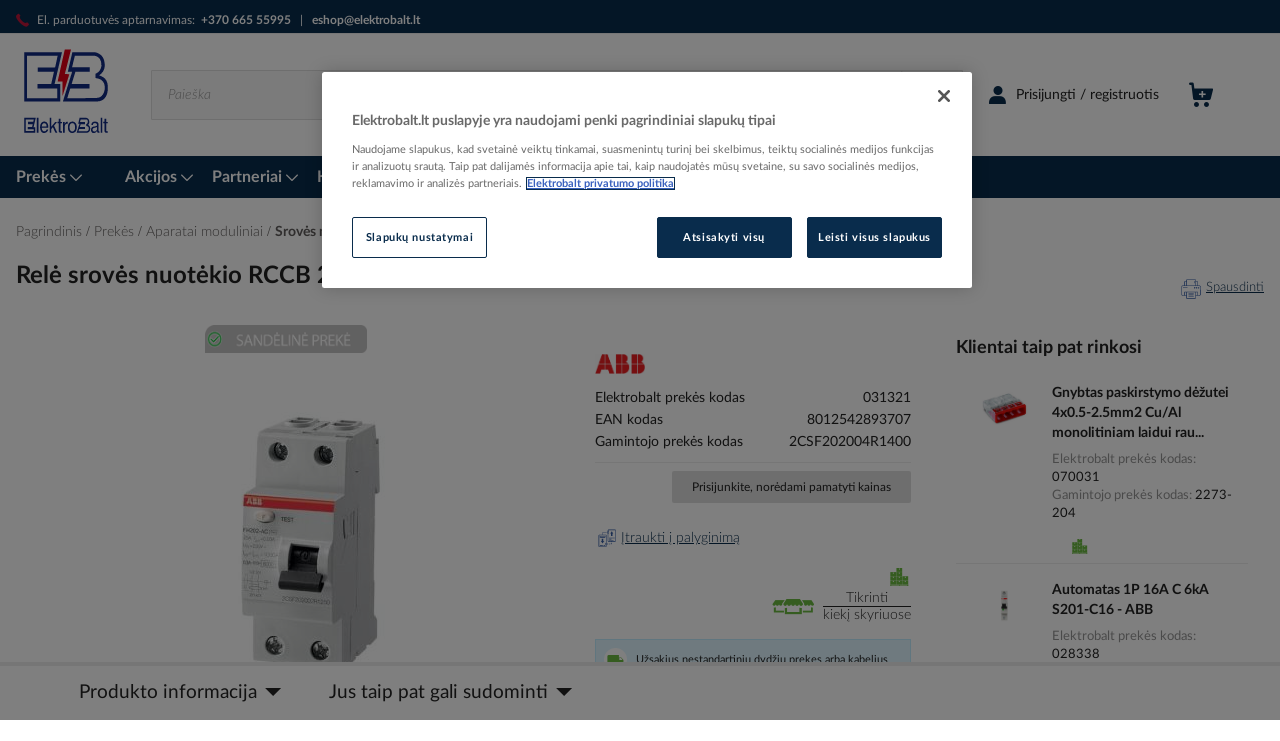

--- FILE ---
content_type: text/html; charset=UTF-8
request_url: https://www.elektrobalt.lt/rele-sroves-nuotekio-rccb-2p-40a-30ma-ac-tipas-fh202ac-40-0-03-abb-109399
body_size: 68598
content:
<!doctype html>
<html lang="lt">
    <head prefix="og: http://ogp.me/ns# fb: http://ogp.me/ns/fb# product: http://ogp.me/ns/product#">
        <script>
    var LOCALE = 'lt\u002DLT';
    var BASE_URL = 'https\u003A\u002F\u002Fwww.elektrobalt.lt\u002F';
    var require = {
        'baseUrl': 'https\u003A\u002F\u002Fwww.elektrobalt.lt\u002Fstatic\u002Fversion1768560688\u002Ffrontend\u002FVaimo\u002Fweg\u002Dlt\u002Delektrobalt\u002Flt_LT'
    };</script>        <meta charset="utf-8"/>
<meta name="title" content="Relė srovės nuotėkio RCCB 2P 40A 30mA AC-tipas FH202AC-40/0.03 - ABB"/>
<meta name="description" content="Didmeninė prekyba elektros instaliacijos medžiagomis: instaliacinės medžiagos, apšvietimas, šildymas ir vėdinimas, pramonė, IT ir telekomunikacijos."/>
<meta name="keywords" content="Relė srovės nuotėkio RCCB 2P 40A 30mA AC-tipas FH202AC-40/0.03 - ABB"/>
<meta name="robots" content="INDEX,FOLLOW"/>
<meta name="viewport" content="width=device-width, initial-scale=1"/>
<meta name="format-detection" content="telephone=no"/>
<title>Relė srovės nuotėkio RCCB 2P 40A 30mA AC-tipas FH202AC-40/0.03 - ABB</title>
<link  rel="stylesheet" type="text/css"  media="all" href="https://www.elektrobalt.lt/static/version1768560688/_cache/merged/06c4d7921162f87e0bb7a4988e3efbcb.min.css" />
<link  rel="stylesheet" type="text/css"  media="screen and (min-width: 768px)" href="https://www.elektrobalt.lt/static/version1768560688/frontend/Vaimo/weg-lt-elektrobalt/lt_LT/css/styles-l.min.css" />
<link  rel="stylesheet" type="text/css"  media="print" href="https://www.elektrobalt.lt/static/version1768560688/frontend/Vaimo/weg-lt-elektrobalt/lt_LT/css/print.min.css" />
<link  rel="icon" type="image/x-icon" href="https://www.elektrobalt.lt/static/version1768560688/frontend/Vaimo/weg-lt-elektrobalt/lt_LT/Magento_Enterprise/favicon.ico" />
<link  rel="shortcut icon" type="image/x-icon" href="https://www.elektrobalt.lt/static/version1768560688/frontend/Vaimo/weg-lt-elektrobalt/lt_LT/Magento_Enterprise/favicon.ico" />
<script  type="text/javascript"  src="https://www.elektrobalt.lt/static/version1768560688/_cache/merged/bdcb40350cf0b9d55b3643de7c037318.min.js"></script>
<link  rel="canonical" href="https://www.elektrobalt.lt/rele-sroves-nuotekio-rccb-2p-40a-30ma-ac-tipas-fh202ac-40-0-03-abb-109399" />
<style>
.footer__col a:hover {
    color: #a7b7c6!important;
}
@media only screen and (max-width:768px) {
.pagebuilder-slide-wrapper [data-element=content] {
    min-height: 314px;
}
}
</style>

<style>
/* Show all static blocks normally */
#html-body .widget.block-static-block {
    display: block !important;
}

/* Hide your specific banner everywhere */
#html-body .widget.block.block-static-block .search-results-banner {
    display: none !important;
}

/* Show it only on search results pages */
#html-body.catalogsearch-result-index .widget.block.block-static-block .search-results-banner {
    display: flex !important;
}
</style>


<meta name="google-site-verification" content="i2KLurTOSFzQIV3Npbw0Kms7I-3NEL4mbPL1gUAew38" />
<meta name="ahrefs-site-verification" content="a663f0cfdb44b2f870a5b428b1af7c92de9f6946d5d6c432c7bd83fc56a2d7c3">
<meta name="facebook-domain-verification" content="y7v958xhv5hjwt2cd15m3cqqqyw20s" />
<!-- Meta Pixel Code -->
<script>
!function(f,b,e,v,n,t,s)
{if(f.fbq)return;n=f.fbq=function(){n.callMethod?
n.callMethod.apply(n,arguments):n.queue.push(arguments)};
if(!f._fbq)f._fbq=n;n.push=n;n.loaded=!0;n.version='2.0';
n.queue=[];t=b.createElement(e);t.async=!0;
t.src=v;s=b.getElementsByTagName(e)[0];
s.parentNode.insertBefore(t,s)}(window, document,'script',
'https://connect.facebook.net/en_US/fbevents.js');
fbq('init', '294679070341287');
fbq('track', 'PageView');
</script>
<noscript><img height="1" width="1" style="display:none"
src="https://www.facebook.com/tr?id=294679070341287&ev=PageView&noscript=1"
/></noscript>
<!-- End Meta Pixel Code -->

<!-- OneTrust Cookies Consent Notice start for elektrobalt.lt -->

<script src="https://cdn.cookielaw.org/scripttemplates/otSDKStub.js" data-document-language="true" type="text/javascript" charset="UTF-8" data-domain-script="019a0013-a762-7108-86bc-2d2e26612aaa" ></script>
<script type="text/javascript">
function OptanonWrapper() { }
</script>
<!-- OneTrust Cookies Consent Notice end for elektrobalt.lt -->            <script type="text/x-magento-init">
        {
            "*": {
                "Magento_PageCache/js/form-key-provider": {
                    "isPaginationCacheEnabled":
                        0                }
            }
        }
    </script>
<script type="text/x-magento-init">
    {
        "*": {
            "google-tag-manager/product-detail-view": {"gtmProductDetail":[{"item_name":"Rel\u0117 srov\u0117s nuot\u0117kio RCCB 2P 40A 30mA AC-tipas FH202AC-40\/0.03 - ABB","item_id":"PIM-109399","price":"35.130000","item_category":"Prek\u0117s\/Aparatai moduliniai\/Srov\u0117s nuotekio apsaugos"}],"gtmImpressions":[{"item_name":"Automatas 1P 6A C 6kA S201-C06 - ABB","item_id":"PIM-109360","price":"7.9800","item_category":"Prek\u0117s\/Aparatai moduliniai\/Srov\u0117s nuotekio apsaugos","item_list_name":"Related Products","position":4},{"item_name":"Automatas 1P 16A C 6kA S201-C16 - ABB","item_id":"PIM-109362","price":"6.3500","item_category":"Prek\u0117s\/Aparatai moduliniai\/Srov\u0117s nuotekio apsaugos","item_list_name":"Related Products","position":1},{"item_name":"Automatas 3P 16A C 6kA S203-C16 - ABB","item_id":"PIM-109371","price":"25.9000","item_category":"Prek\u0117s\/Aparatai moduliniai\/Srov\u0117s nuotekio apsaugos","item_list_name":"Related Products","position":5},{"item_name":"Automatas 3P 20A C 6kA S203-C20 - ABB","item_id":"PIM-109372","price":"28.1000","item_category":"Prek\u0117s\/Aparatai moduliniai\/Srov\u0117s nuotekio apsaugos","item_list_name":"Related Products","position":6},{"item_name":"Rel\u0117 srov\u0117s nuot\u0117kio RCCB 2P 25A 30mA AC-tipas FH202AC-25\/0.03 - ABB","item_id":"PIM-109398","price":"29.7600","item_category":"Prek\u0117s\/Aparatai moduliniai\/Srov\u0117s nuotekio apsaugos","item_list_name":"Related Products","position":2},{"item_name":"Rel\u0117 srov\u0117s nuot\u0117kio RCCB 4P 25A 30mA AC-tipas FH204AC-25\/0.03 - ABB","item_id":"PIM-109400","price":"41.0000","item_category":"Prek\u0117s\/Aparatai moduliniai\/Srov\u0117s nuotekio apsaugos","item_list_name":"Related Products","position":7},{"item_name":"Gnybtas paskirstymo d\u0117\u017eutei 4x0.5-2.5mm2 Cu\/Al monolitiniam laidui raudonas 2273 - WAGO","item_id":"PIM-110459","price":"0.2500","item_category":"Prek\u0117s\/Aparatai moduliniai\/Srov\u0117s nuotekio apsaugos","item_list_name":"Related Products","position":8},{"item_name":"Jungiklis p\/t viengubas 10A 250V - JUNG","item_id":"PIM-110532","price":"4.5400","item_category":"Prek\u0117s\/Aparatai moduliniai\/Srov\u0117s nuotekio apsaugos","item_list_name":"Related Products","position":9},{"item_name":"Jungiklis dvigubas 10A 250V - JUNG","item_id":"PIM-110533","price":"7.1300","item_category":"Prek\u0117s\/Aparatai moduliniai\/Srov\u0117s nuotekio apsaugos","item_list_name":"Related Products","position":10},{"item_name":"Kabelis CYKY-J 5x6mm2 450\/750V Eca klas\u0117 [matuojamas] - NKT","item_id":"PIM-1333712","price":"6.6700","item_category":"Prek\u0117s\/Aparatai moduliniai\/Srov\u0117s nuotekio apsaugos","item_list_name":"Related Products","position":3},{"item_name":"Jungtis juostoms iki 40mm kry\u017emin\u0117 kar\u0161tai cinkuota 256 A-DIN 40 FT - OBO BETTERMANN","item_id":"PIM-108630","price":"13.0700","item_category":"Prek\u0117s\/Aparatai moduliniai\/Srov\u0117s nuotekio apsaugos","item_list_name":"Up-sell","position":0}]},
            "google-tag-manager/product-click": []        }
    }
</script>
<!-- Google Tag Manager -->
<script>(function(w,d,s,l,i){w[l]=w[l]||[];w[l].push({'gtm.start':
new Date().getTime(),event:'gtm.js'});var f=d.getElementsByTagName(s)[0],
j=d.createElement(s),dl=l!='dataLayer'?'&l='+l:'';j.async=true;j.src=
'//www.googletagmanager.com/gtm.js?id='+i+dl;f.parentNode.insertBefore(j,f);
})(window,document,'script','dataLayer','GTM-5QRT48S');</script>
<!-- End Google Tag Manager -->

<link rel="apple-touch-icon" sizes="180x180"
      href="https://www.elektrobalt.lt/static/version1768560688/frontend/Vaimo/weg-lt-elektrobalt/lt_LT/Magento_Enterprise/apple-touch-icon.png">

<link rel="icon" type="image/png" sizes="32x32"
      href="https://www.elektrobalt.lt/static/version1768560688/frontend/Vaimo/weg-lt-elektrobalt/lt_LT/Magento_Enterprise/favicon-32x32.png">

<link rel="icon" type="image/png" sizes="16x16"
      href="https://www.elektrobalt.lt/static/version1768560688/frontend/Vaimo/weg-lt-elektrobalt/lt_LT/Magento_Enterprise/favicon-16x16.png">

<link rel="manifest" href="https://www.elektrobalt.lt/static/version1768560688/frontend/Vaimo/weg-lt-elektrobalt/lt_LT/Magento_Enterprise/site.webmanifest">

<meta name="msapplication-TileColor" content="#ffffff">

<meta name="msapplication-config"
      content="https://www.elektrobalt.lt/static/version1768560688/frontend/Vaimo/weg-lt-elektrobalt/lt_LT/Magento_Enterprise/browserconfig.xml">

<meta name="theme-color" content="#ffffff">
<meta property="og:type" content="product" />
<meta property="og:title"
      content="Relė srovės nuotėkio RCCB 2P 40A 30mA AC-tipas FH202AC-40/0.03 - ABB" />
<meta property="og:image"
      content="https://www.elektrobalt.lt/media/catalog/product/cache/3c3c78fa2395e5ed61a4b79e249ecf1e/p/i/pim-109399.jpg" />
<meta property="og:description"
      content="" />
<meta property="og:url" content="https://www.elektrobalt.lt/rele-sroves-nuotekio-rccb-2p-40a-30ma-ac-tipas-fh202ac-40-0-03-abb-109399" />
    
<script>(window.BOOMR_mq=window.BOOMR_mq||[]).push(["addVar",{"rua.upush":"false","rua.cpush":"true","rua.upre":"false","rua.cpre":"false","rua.uprl":"false","rua.cprl":"false","rua.cprf":"false","rua.trans":"SJ-bc634102-3c8d-4318-9682-4df0a616ea24","rua.cook":"false","rua.ims":"false","rua.ufprl":"false","rua.cfprl":"false","rua.isuxp":"false","rua.texp":"norulematch","rua.ceh":"false","rua.ueh":"false","rua.ieh.st":"0"}]);</script>
                              <script>!function(e){var n="https://s.go-mpulse.net/boomerang/";if("False"=="True")e.BOOMR_config=e.BOOMR_config||{},e.BOOMR_config.PageParams=e.BOOMR_config.PageParams||{},e.BOOMR_config.PageParams.pci=!0,n="https://s2.go-mpulse.net/boomerang/";if(window.BOOMR_API_key="53WZD-TLTRM-2QBP9-EBEP7-EK8NT",function(){function e(){if(!o){var e=document.createElement("script");e.id="boomr-scr-as",e.src=window.BOOMR.url,e.async=!0,i.parentNode.appendChild(e),o=!0}}function t(e){o=!0;var n,t,a,r,d=document,O=window;if(window.BOOMR.snippetMethod=e?"if":"i",t=function(e,n){var t=d.createElement("script");t.id=n||"boomr-if-as",t.src=window.BOOMR.url,BOOMR_lstart=(new Date).getTime(),e=e||d.body,e.appendChild(t)},!window.addEventListener&&window.attachEvent&&navigator.userAgent.match(/MSIE [67]\./))return window.BOOMR.snippetMethod="s",void t(i.parentNode,"boomr-async");a=document.createElement("IFRAME"),a.src="about:blank",a.title="",a.role="presentation",a.loading="eager",r=(a.frameElement||a).style,r.width=0,r.height=0,r.border=0,r.display="none",i.parentNode.appendChild(a);try{O=a.contentWindow,d=O.document.open()}catch(_){n=document.domain,a.src="javascript:var d=document.open();d.domain='"+n+"';void(0);",O=a.contentWindow,d=O.document.open()}if(n)d._boomrl=function(){this.domain=n,t()},d.write("<bo"+"dy onload='document._boomrl();'>");else if(O._boomrl=function(){t()},O.addEventListener)O.addEventListener("load",O._boomrl,!1);else if(O.attachEvent)O.attachEvent("onload",O._boomrl);d.close()}function a(e){window.BOOMR_onload=e&&e.timeStamp||(new Date).getTime()}if(!window.BOOMR||!window.BOOMR.version&&!window.BOOMR.snippetExecuted){window.BOOMR=window.BOOMR||{},window.BOOMR.snippetStart=(new Date).getTime(),window.BOOMR.snippetExecuted=!0,window.BOOMR.snippetVersion=12,window.BOOMR.url=n+"53WZD-TLTRM-2QBP9-EBEP7-EK8NT";var i=document.currentScript||document.getElementsByTagName("script")[0],o=!1,r=document.createElement("link");if(r.relList&&"function"==typeof r.relList.supports&&r.relList.supports("preload")&&"as"in r)window.BOOMR.snippetMethod="p",r.href=window.BOOMR.url,r.rel="preload",r.as="script",r.addEventListener("load",e),r.addEventListener("error",function(){t(!0)}),setTimeout(function(){if(!o)t(!0)},3e3),BOOMR_lstart=(new Date).getTime(),i.parentNode.appendChild(r);else t(!1);if(window.addEventListener)window.addEventListener("load",a,!1);else if(window.attachEvent)window.attachEvent("onload",a)}}(),"".length>0)if(e&&"performance"in e&&e.performance&&"function"==typeof e.performance.setResourceTimingBufferSize)e.performance.setResourceTimingBufferSize();!function(){if(BOOMR=e.BOOMR||{},BOOMR.plugins=BOOMR.plugins||{},!BOOMR.plugins.AK){var n="true"=="true"?1:0,t="",a="aoheinixhyrru2lr4oiq-f-277446542-clientnsv4-s.akamaihd.net",i="false"=="true"?2:1,o={"ak.v":"39","ak.cp":"1473948","ak.ai":parseInt("920671",10),"ak.ol":"0","ak.cr":9,"ak.ipv":4,"ak.proto":"h2","ak.rid":"183d8bc8","ak.r":35376,"ak.a2":n,"ak.m":"","ak.n":"essl","ak.bpcip":"3.142.68.0","ak.cport":39748,"ak.gh":"23.62.35.87","ak.quicv":"","ak.tlsv":"tls1.3","ak.0rtt":"","ak.0rtt.ed":"","ak.csrc":"-","ak.acc":"","ak.t":"1769071505","ak.ak":"hOBiQwZUYzCg5VSAfCLimQ==5y8/3LrFL2p0gkAlc6zCIt5g1VH9iVu+PqZST2WL+WjwMJzmhqFjCL13cU5cxOK/KnfSkm9M5iNN1PAmiuE1psJaJokDL24uFGX9Z9MQ8+nhw+Id4Rr7qDhNFvdpZH6uv+gqvkfW2BbHbq6LPdxbDmL6a/gQIWLtWn3DG/CxF10AX7+EbqYEmk3V1f+8zUr9IRmXaANZeTD9GfROCzwKvCXDYaT2GzdhyLXvw3lB1VapUvgXhRpI49hD+T14o4QAx63LIQQGF4ajifmjiqVyDUw4sSbXWt8VEPt/q0WIxPfRf8JT2btrWR8u8GbRcC4ubFUCNHdZIiY0f5moW3DYIxI01b0wsEW0zl3gwd6hBSNuOWr+wzwJB0UeTUQA00kUbJ9UH3jxsRyiGV1w1ICSgAcpgOuFOLBQuScB7TrQG4o=","ak.pv":"16","ak.dpoabenc":"","ak.tf":i};if(""!==t)o["ak.ruds"]=t;var r={i:!1,av:function(n){var t="http.initiator";if(n&&(!n[t]||"spa_hard"===n[t]))o["ak.feo"]=void 0!==e.aFeoApplied?1:0,BOOMR.addVar(o)},rv:function(){var e=["ak.bpcip","ak.cport","ak.cr","ak.csrc","ak.gh","ak.ipv","ak.m","ak.n","ak.ol","ak.proto","ak.quicv","ak.tlsv","ak.0rtt","ak.0rtt.ed","ak.r","ak.acc","ak.t","ak.tf"];BOOMR.removeVar(e)}};BOOMR.plugins.AK={akVars:o,akDNSPreFetchDomain:a,init:function(){if(!r.i){var e=BOOMR.subscribe;e("before_beacon",r.av,null,null),e("onbeacon",r.rv,null,null),r.i=!0}return this},is_complete:function(){return!0}}}}()}(window);</script></head>
    <body data-container="body"
          data-mage-init='{"loaderAjax": {}, "loader": { "icon": "https://www.elektrobalt.lt/static/version1768560688/frontend/Vaimo/weg-lt-elektrobalt/lt_LT/images/loader-2.gif"}}'
        class="vrun-vmo_checkout_po_number vrun-weg-consolidate-shipment vrun-weg-preferred-delivery-date catalog-product-view product-rele-sroves-nuotekio-rccb-2p-40a-30ma-ac-tipas-fh202ac-40-0-03-abb-109399 categorypath-prekes-aparatai-moduliniai-sroves-nuotekio-apsaugos category-sroves-nuotekio-apsaugos page-layout-2columns-right" id="html-body" itemtype="http://schema.org/Product" itemscope="itemscope">
        <script type="text/x-magento-init">
    {
        "*": {
            "Magento_PageBuilder/js/widget-initializer": {
                "config": {"[data-content-type=\"slider\"][data-appearance=\"default\"]":{"Magento_PageBuilder\/js\/content-type\/slider\/appearance\/default\/widget":false},"[data-content-type=\"map\"]":{"Magento_PageBuilder\/js\/content-type\/map\/appearance\/default\/widget":false},"[data-content-type=\"row\"]":{"Magento_PageBuilder\/js\/content-type\/row\/appearance\/default\/widget":false},"[data-content-type=\"tabs\"]":{"Magento_PageBuilder\/js\/content-type\/tabs\/appearance\/default\/widget":false},"[data-content-type=\"slide\"]":{"Magento_PageBuilder\/js\/content-type\/slide\/appearance\/default\/widget":{"buttonSelector":".pagebuilder-slide-button","showOverlay":"hover","dataRole":"slide"}},"[data-content-type=\"banner\"]":{"Magento_PageBuilder\/js\/content-type\/banner\/appearance\/default\/widget":{"buttonSelector":".pagebuilder-banner-button","showOverlay":"hover","dataRole":"banner"}},"[data-content-type=\"buttons\"]":{"Magento_PageBuilder\/js\/content-type\/buttons\/appearance\/inline\/widget":false},"[data-content-type=\"products\"][data-appearance=\"carousel\"]":{"Magento_PageBuilder\/js\/content-type\/products\/appearance\/carousel\/widget":false}},
                "breakpoints": {"desktop":{"label":"Desktop","stage":true,"default":true,"class":"desktop-switcher","icon":"Magento_PageBuilder::css\/images\/switcher\/switcher-desktop.svg","conditions":{"min-width":"1024px"},"options":{"products":{"default":{"slidesToShow":"5"}}}},"tablet":{"conditions":{"max-width":"1024px","min-width":"768px"},"options":{"products":{"default":{"slidesToShow":"4"},"continuous":{"slidesToShow":"3"}}}},"mobile":{"label":"Mobile","stage":true,"class":"mobile-switcher","icon":"Magento_PageBuilder::css\/images\/switcher\/switcher-mobile.svg","media":"only screen and (max-width: 768px)","conditions":{"max-width":"768px","min-width":"640px"},"options":{"products":{"default":{"slidesToShow":"3"}}}},"mobile-small":{"conditions":{"max-width":"640px"},"options":{"products":{"default":{"slidesToShow":"2"},"continuous":{"slidesToShow":"1"}}}}}            }
        }
    }
</script>
<script type="text/x-magento-init">
{
    "*": {
        "tigren/ajaxsuite"    : {"ajaxSuite":{"enabled":true,"popupTTL":10,"animation":"2","backgroundColor":"#ededed","headerBackgroundColor":"#400b8f","headerTextColor":"#fff","buttonTextColor":"#fff","buttonBackgroundColor":"#006bb4"}}    }
}

</script>
<script type="text/x-magento-init">
{
    "*": {
        "tigren/ajaxcompare"    : {"ajaxSuite":{"enabled":true,"popupTTL":10,"animation":"2","backgroundColor":"#ededed","headerBackgroundColor":"#400b8f","headerTextColor":"#fff","buttonTextColor":"#fff","buttonBackgroundColor":"#006bb4"},"ajaxCompare":{"enabled":true,"ajaxCompareUrl":"https:\/\/www.elektrobalt.lt\/ajaxcompare\/compare\/addCompare\/"}}    }
}

</script>
<div class="cookie-status-message" id="cookie-status">
    The store will not work correctly when cookies are disabled.</div>
<script type="text&#x2F;javascript">document.querySelector("#cookie-status").style.display = "none";</script>
<script type="text/x-magento-init">
    {
        "*": {
            "cookieStatus": {}
        }
    }
</script>

<script type="text/x-magento-init">
    {
        "*": {
            "mage/cookies": {
                "expires": null,
                "path": "\u002F",
                "domain": ".www.elektrobalt.lt",
                "secure": "",
                "samesite": "Lax",
                "lifetime": "3600"
            }
        }
    }
</script>
    <noscript>
        <div class="message global noscript">
            <div class="content">
                <p>
                    <strong>JavaScript seems to be disabled in your browser.</strong>
                    <span>
                        For the best experience on our site, be sure to turn on Javascript in your browser.                    </span>
                </p>
            </div>
        </div>
    </noscript>

<script>
    window.cookiesConfig = window.cookiesConfig || {};
    window.cookiesConfig.secure = true;
</script><script>    require.config({
        map: {
            '*': {
                wysiwygAdapter: 'mage/adminhtml/wysiwyg/tiny_mce/tinymceAdapter'
            }
        }
    });</script><!-- ko scope: 'company' -->
<div class="message company-warning _hidden" data-bind="css: { _hidden: !isCompanyBlocked() }">
<span>
Your company account is blocked and you cannot place orders. If you have questions, please contact your company administrator.</span>
</div>
<!-- /ko -->
<script type="text/x-magento-init">
    {
        "*": {
            "Magento_Ui/js/core/app": {
                "components": {
                    "company": {
                        "component": "Magento_Company/js/view/company",
                        "logoutUrl": "https://www.elektrobalt.lt/customer/account/logout/"
                    }
                }
            }
        }
    }
</script>
<script>    require.config({
        paths: {
            googleMaps: 'https\u003A\u002F\u002Fmaps.googleapis.com\u002Fmaps\u002Fapi\u002Fjs\u003Fv\u003D3.53\u0026key\u003DAIzaSyBUQ\u002Du3z9WTrU5_4QfpIGlpqxCv1k8\u002DCvI'
        },
        config: {
            'Magento_PageBuilder/js/utils/map': {
                style: '',
            },
            'Magento_PageBuilder/js/content-type/map/preview': {
                apiKey: 'AIzaSyBUQ\u002Du3z9WTrU5_4QfpIGlpqxCv1k8\u002DCvI',
                apiKeyErrorMessage: 'You\u0020must\u0020provide\u0020a\u0020valid\u0020\u003Ca\u0020href\u003D\u0027https\u003A\u002F\u002Fwww.elektrobalt.lt\u002Fadminhtml\u002Fsystem_config\u002Fedit\u002Fsection\u002Fcms\u002F\u0023cms_pagebuilder\u0027\u0020target\u003D\u0027_blank\u0027\u003EGoogle\u0020Maps\u0020API\u0020key\u003C\u002Fa\u003E\u0020to\u0020use\u0020a\u0020map.'
            },
            'Magento_PageBuilder/js/form/element/map': {
                apiKey: 'AIzaSyBUQ\u002Du3z9WTrU5_4QfpIGlpqxCv1k8\u002DCvI',
                apiKeyErrorMessage: 'You\u0020must\u0020provide\u0020a\u0020valid\u0020\u003Ca\u0020href\u003D\u0027https\u003A\u002F\u002Fwww.elektrobalt.lt\u002Fadminhtml\u002Fsystem_config\u002Fedit\u002Fsection\u002Fcms\u002F\u0023cms_pagebuilder\u0027\u0020target\u003D\u0027_blank\u0027\u003EGoogle\u0020Maps\u0020API\u0020key\u003C\u002Fa\u003E\u0020to\u0020use\u0020a\u0020map.'
            },
        }
    });</script><script>
    require.config({
        shim: {
            'Magento_PageBuilder/js/utils/map': {
                deps: ['googleMaps']
            }
        }
    });</script><div class="gdpr-popup-container">
    
    <script type="text/x-magento-init">
    {
        ".gdpr-popup-container": {
            "Vaimo_GdprPrivacyPolicy/js/popup": {
                "checkReadPolicyUrl": "https://www.elektrobalt.lt/gdpr_privacy_policy/index/checkPrivacyPolicy",
                "hasReadPolicyUrl": "https://www.elektrobalt.lt/gdpr_privacy_policy/index/savePrivacyPolicy",
                "showGdprPopup": "SHOW_GDPR_POPUP_PRIVACY_POLICY",
                "showGdprPopupExpires": "300",
                "buttonText": "Susipažinau ir sutinku"
            }
        }
    }
    </script>

<div id="gdpr-privacy-policy" style="display: none;">
    <style>#html-body [data-pb-style=B93GADQ]{justify-content:flex-start;display:flex;flex-direction:column;background-position:left top;background-size:cover;background-repeat:no-repeat;background-attachment:scroll;border-style:none;border-width:1px;border-radius:0;margin:0;padding:0}#html-body [data-pb-style=WL6NLG1]{text-align:center}#html-body [data-pb-style=O6SX505]{width:80%;border-width:2px;border-color:#c1c1c1;display:inline-block}#html-body [data-pb-style=C8G8W2N],#html-body [data-pb-style=HLAYRWR]{border-style:none;border-width:1px;border-radius:0;margin:0;padding:0}</style><div data-content-type="row" data-appearance="contained" data-element="main"><div data-enable-parallax="0" data-parallax-speed="0.5" data-background-images="{}" data-video-fallback-src="" data-element="inner" data-pb-style="B93GADQ"><div data-content-type="text" data-appearance="default" data-element="main" data-pb-style="C8G8W2N"><h3 id="" data-placeholder="Edit Heading Text" data-appearance="default" data-element="main"><span style="font-size: 24px;">Privatumo Politika</span></h3>
<p>&nbsp;</p>
<p>&Scaron;ioje Privatumo politikoje pateikiame pagal Europos S&#261;jungos Bendrajame duomen&#371; apsaugos reglamente Nr. 2016/679 (ES) (toliau &ndash; Reglamentas) privalom&#261; informacij&#261; apie asmens duomen&#371; tvarkym&#261;, atliekam&#261; Jums naudojantis m&#363;s&#371; interneto svetaine.</p>
<p>Duomen&#371; valdytojas, nustatantys J&#363;s&#371; asmens duomen&#371; tvarkymo tikslus ir priemones, yra UAB &bdquo;Elektrobalt&ldquo; (juridinio asmens kodas 110681523, adresas Liepkalnio g. 85A, Vilnius, telefonas +370 5 2660091, el. pa&scaron;tas office@elektrobalt.lt).</p>
<p>Svarbu, kad atid&#382;iai perskaitytum&#279;te privatumo politik&#261;, nes joje numatytos s&#261;lygos taikomos fiziniams asmenims &#303;sigyjant prekes, lankantis m&#363;s&#371; interneto svetain&#279;je, vykdant komunikacij&#261; su m&#363;s&#371; bendrove ir kitokiu b&#363;du pateikiant asmens duomenis. Pra&scaron;ome reguliariai perskaityti aktuali&#261; &scaron;io dokumento versij&#261;, nes ateityje jos turinys gali keistis.</p>
<p>Privatumo politikoje vartojamos s&#261;vokos suprantamos taip, kaip jos yra apibr&#279;&#382;tos Reglamente.</p>
<p>&#381;emiau pateikiama informacija apima &scaron;iuos duomen&#371; tvarkymo tikslus: (i) sutar&#269;i&#371; su fiziniais asmenimis sudarym&#261; ir vykdym&#261;; (ii) lojalumo programos vykdym&#261;, naujienlai&scaron;ki&#371; siuntim&#261; ir kitok&#303; tiesiogin&#279;s rinkodaros vykdym&#261;; (iii) atrankoje dalyvaujan&#269;i&#371; kandidat&#371; &#303; darbo vietas asmens duomen&#371; tvarkym&#261; ir kandidat&#371; duomen&#371; baz&#279;s administravim&#261;; (iv) skund&#371;, paklausim&#371; ar u&#382;sakym&#371; administravim&#261;; (v) komunikacij&#261; elektroniniu pa&scaron;tu; (vi) slapuk&#371; naudojim&#261;; (vii) socialini&#371; tinkl&#371; naudojim&#261;; (viii) vaizdo steb&#279;jim&#261;. &Scaron;ioje Privatumo politikoje taip pat apra&scaron;omos J&#363;s&#371; kaip duomen&#371; subjekto teis&#279;s, duomen&#371; teikimas j&#371; gav&#279;jams ir kitos asmens duomen&#371; tvarkymo s&#261;lygos, taikomos visiems auk&scaron;&#269;iau i&scaron;vardintais tikslais bendrov&#279;s tvarkomiems asmens duomenims.</p>
<p>&nbsp;</p>
<p><strong>Sutar&#269;i&#371; su fiziniais asmenimis sudarymas ir vykdymas</strong></p>
<p>Sutar&#269;i&#371; sudarymo ir vykdymo tikslu tvarkysime tuos J&#363;s&#371; duomenis, kuriuos pateiksite sudarydamas sutart&#303;, taip pat tuos duomenis, kuriuose gausime Jums vykdant sutart&#303;, &#303;skaitant informacij&#261; apie J&#363;s&#371; &#303;sigytas prekes bei su apmok&#279;jimu susijusius duomenis. Jeigu nepateiksite savo asmens duomen&#371;, negal&#279;sime J&#363;s&#371; identifikuoti ir sudaryti su Jumis sutarties.</p>
<p>J&#363;s&#371; asmens duomen&#371; tvarkymo pagrindas &scaron;iuo tikslu yra sutarties vykdymas arba J&#363;s&#371; pra&scaron;ymu atliekami veiksmai prie&scaron; sudarant sutart&#303;. Tam tikr&#371; asmens duomen&#371; tvarkymo veiksm&#371; pagrindas taip pat gali b&#363;ti teis&#279;s aktuose numatyt&#371; prievoli&#371; vykdymas, pavyzd&#382;iui, siekiant atitikti mokes&#269;i&#371; mok&#279;jim&#261; reglamentuojan&#269;iuose teis&#279;s aktuose numatytas pareigas.</p>
<p>J&#363;s&#371; asmens duomenis saugosime ne ilgiau nei 10 met&#371; nuo sutarties su Jumis pasibaigimo.</p>
<p><strong>&nbsp;</strong></p>
<p><strong>Naujienlai&scaron;ki&#371; siuntimas<br></strong><strong>ir kitoks tiesiogin&#279;s rinkodaros vykdymas</strong></p>
<p>Jeigu esate m&#363;s&#371; klientas, u&#382;sisak&#279;te naujienlai&scaron;k&#303; m&#363;s&#371; interneto svetain&#279;je ar kitokiu b&#363;du i&scaron;rei&scaron;k&#279;te savo vali&#261; gauti tiesiogin&#279;s rinkodaros med&#382;iag&#261;, J&#363;s&#371; savanori&scaron;kai pateikti asmens duomenys, &#303;skaitant elektroninio pa&scaron;to adres&#261; ir telefon&#261;, bus naudojami tam, kad pamin&#279;tais kontaktiniais duomenimis b&#363;t&#371; galima Jums pateikti informacij&#261; apie prekes ir paslaugas, naujienas, akcijas, renginius ar kitoki&#261; tiesiogin&#281; rinkodar&#261; sudaran&#269;i&#261; informacij&#261;.</p>
<p>Tiesiogin&#279; rinkodar&#261; be sutikimo J&#363;s&#371; elektroniniu pa&scaron;tu bus vykdoma tik tuo atveju, jeigu m&#363;s&#371; klientas. Tokia rinkodara bus vykdoma remiantis teis&#279;s akt&#371; suteikta teise.</p>
<p>J&#363;s&#371; asmens duomenys tiesiogin&#279;s rinkodaros tikslu bus tvarkomi 5 metus nuo sutikimo davimo arba santyki&#371; su jumis pabaigos.</p>
<p>Kiekviename Jums siun&#269;iamame elektroniniame lai&scaron;ke bus sudaryta galimyb&#279; tiesiogin&#279;s rinkodaros prane&scaron;im&#371; atsisakyti. J&#371; atsisakyti arba at&scaron;aukti sutikim&#261; taip pat galite susisiek&#281; bendrov&#279;s kontaktiniais duomenimis.</p>
<p><strong><br>Atrankoje dalyvaujan&#269;i&#371; kandidat&#371; &#303; darbo vietas asmens duomen&#371; tvarkymas ir kandidat&#371; duomen&#371; baz&#279;s administravimas</strong><strong>&nbsp;</strong></p>
<p>Jeigu pagal m&#363;s&#371; interneto svetain&#279;je skelbiam&#261; ar specializuotoje, darbuotoj&#371; atrankoms ir darbo paie&scaron;koms skirtoje interneto svetain&#279;je patalpint&#261; skelbim&#261; d&#279;l atrankos &#303; konkre&#269;i&#261; darbo viet&#261; atsiunt&#279;te savo CV (gyvenimo apra&scaron;ym&#261;), motyvacin&#303; lai&scaron;k&#261;, rekomendacijas ir/ar kitus dokumentus ar duomenis, J&#363;s&#371; savanori&scaron;kai pateikti bei kiti toliau &#303;vardinti asmens duomenys bus tvarkomi darbuotoj&#371; atrankos tikslu.</p>
<p>Atrankos vykdymo tikslu J&#363;s&#371; asmens duomenis tvarkysime tol, kol nuspr&#281;sime &#303; darb&#261; priimti konkret&#371; kandidat&#261;, pasibaigs jo bandomasis laikotarpis arba nuspr&#281;sime u&#382;baigti atrank&#261; neatrinkus jokio kandidato. &Scaron;is laikotarpis da&#382;niausiai netrunka ilgiau nei keturi m&#279;nesiai. Jeigu tokiam savo duomen&#371; tvarkymui neprie&scaron;tarausite, po atrankos pabaigos J&#363;s&#371; CV ir kitus pateiktus duomenis kandidat&#371; duomen&#371; baz&#279;s administravimo tikslu saugosime 3 metus tam, kad kilus naujo darbuotojo poreikiui gal&#279;tume susisiekti su Jumis ir pakviesti dalyvauti naujoje atrankoje arba pateikti darbo pasi&#363;lym&#261;.</p>
<p>J&#363;s&#371; asmens duomenis tvarkysime J&#363;s&#371; sutikimo dalyvauti atrankoje pagrindu, o po atrankos pabaigos saugosime teis&#279;to intereso pagrindu. Tam tikrus veiksmus taip pat galime atlikti vykdydami teis&#279;s aktuose numatytas prievoles. J&#363;s&#371; asmens duomen&#371; pateikimas siekiant dalyvauti atrankoje yra savanori&scaron;kas, ta&#269;iau, jeigu duomen&#371; nepateiksite, negal&#279;sime &#303;vertinti J&#363;s&#371; kandidat&#363;ros tinkamumo. D&#279;l duomen&#371; saugojimo po atrankos pabaigos galite i&scaron;reik&scaron;ti prie&scaron;taravim&#261; &ndash; tokiu atveju J&#363;s&#371; asmens duomenis sunaikinsime ir ateityje darbo pasi&#363;lym&#371; neteiksime, nebent savanori&scaron;kai dalyvausite naujoje atrankoje arba pakartotinai atsi&#371;site savo duomenis. Jeigu nesutinkate, kad J&#363;s&#371; duomenis saugotume po atrankos pabaigos, informuokite apie tai si&#371;sdami mums savo CV bei kitus duomenis, atsakydami &#303; elektronin&#303; lai&scaron;k&#261; arba pasira&scaron;ydami informavimo form&#261; susitikimo metu.</p>
<p>Informuojame, kad pasinaudojant asmens duomen&#371; apsaug&#261; reglamentuojan&#269;i&#371; teis&#279;s akt&#371; suteikta teise, gali b&#363;ti kreiptasi &#303; J&#363;s&#371; ankstesnius darbdavius ir papra&scaron;yta j&#371; nuomon&#279;s apie J&#363;s&#371; kvalifikacij&#261;, profesinius geb&#279;jimus ir dalykines savybes. Ta&#269;iau &#303; J&#363;s&#371; esam&#261; darbdav&#303; nebus kreipiamasi be J&#363;s&#371; ai&scaron;kiai i&scaron;reik&scaron;to i&scaron;ankstinio sutikimo.</p>
<p><strong>&nbsp;</strong></p>
<p><strong>Skund&#371;, paklausim&#371; ar u&#382;sakym&#371; administravimas</strong></p>
<p>Jeigu elektroniniu pa&scaron;tu, ra&scaron;tu ar kitokiu b&#363;du pateik&#279;te skund&#261;, pretenzij&#261;, paklausim&#261; ar u&#382;sakym&#261;, J&#363;s&#371; savanori&scaron;kai pateikti asmens duomenys bus tvarkomi &scaron;io skundo, pretenzijos, paklausimo ar u&#382;sakymo administravimo tikslu.</p>
<p>Jeigu J&#363;s&#371; pateiktas skundas ar pretenzija bus susij&#281;s su potencialiai galin&#269;iu kilti gin&#269;u, galimai padaryta &#382;ala ir pan., taip pat jeigu vykdant u&#382;sakym&#261; atsiras sutartiniai santykiai, J&#363;s&#371; asmens duomenys gali b&#363;ti saugoti maksimal&#371; 10 met&#371; laikotarp&#303;. Jeigu su skundu ar pretenzija susij&#281; asmens duomenys nebus susij&#281; su galimu gin&#269;u, jie bus sunaikinti per trumpesn&#303; laikotarp&#303;, kai &scaron;ie duomenys nebebus reikalingi tikslui pasiekti.</p>
<p>J&#363;s&#371; asmens duomen&#371; tvarkymas bus grind&#382;iamas J&#363;s&#371; laisvos valios i&scaron;rai&scaron;ka, t.y. sutikimu, ta&#269;iau, tam tikrais atvejais skundo tolesnio saugojimo pagrindas gali tapti teis&#279;s aktas.</p>
<p>&nbsp;</p>
<p><strong>Komunikacija elektroniniu pa&scaron;tu</strong></p>
<p><strong>&nbsp;</strong>Pagal Reglament&#261; asmens duomenimis yra laikomas susira&scaron;in&#279;jimo elektroniniu pa&scaron;tu turinys, net jeigu susira&scaron;in&#279;ja juridini&#371; asmen&#371; darbuotojai. Atsi&#382;velgdami &#303; tai, elektronin&#279;s komunikacijos turiniui, taip pat elektroninio pa&scaron;to adresams yra taikomos pagal Reglament&#261; privalomos asmens duomen&#371; tvarkymo taisykl&#279;s.</p>
<p>J&#363;s&#371; asmens duomen&#371; tvarkymo pagrindas yra J&#363;s&#371; laisvos valios i&scaron;rai&scaron;ka vykdyti komunikacij&#261; elektroniniu pa&scaron;tu ir joje pateikti tam tikrus duomenis, t.y. sutikimas. Be to, duomen&#371; tvarkymo pagrindas taip pat gali b&#363;ti sutarties vykdymas bei teis&#279;s aktuose numatyt&#371; pareig&#371; vykdymas.</p>
<p>J&#363;s&#371; elektroninio pa&scaron;to adresas, susira&scaron;in&#279;jimo turinys ir susij&#281; duomenys bus tvarkomi laikantis proporcingumo principo. &Scaron;ie duomenys vis&#371; pirma bus matomi to asmens, su kuriuo tiesiogiai elektroniniu pa&scaron;tu komunikuosite. Ta&#269;iau tam tikrais atvejais J&#363;s&#371; susira&scaron;in&#279;jim&#261; gali perskaityti ir kiti darbuotojai, pavyzd&#382;iui, vidaus administravimo, galim&#371; teis&#279;s akt&#371; ar vidaus taisykli&#371; pa&#382;eidim&#371; tyrimo, darbuotojo pavadavimo ir susijusiais tikslais bei pana&scaron;iose situacijose.</p>
<p>&nbsp;</p>
<p><strong>Slapuk&#371; naudojimas</strong></p>
<p>Slapukas (angl. Cookie) yra nedidelis i&scaron; raid&#382;i&#371; ir skaitmen&#371; sudarytas failas, kuris yra &#303;ra&scaron;omas &#303; J&#363;s&#371; nar&scaron;ykl&#281; arba stand&#371;j&#303; J&#363;s&#371; kompiuterio disk&#261;. Siekiant skirting&#371; tiksl&#371; yra naudojami skirtingi slapukai. Slapukai taip pat padeda atskirti Jus nuo kit&#371; interneto svetain&#279;s naudotoj&#371;, taigi u&#382;tikrina malonesn&#281; interneto svetain&#279;s naudojimo patirt&#303; ir leid&#382;ia tobulinti interneto svetain&#281;.</p>
<p>Dauguma nar&scaron;ykli&#371; leid&#382;ia atmesti visus slapukus, o kai kuriose nar&scaron;ykl&#279;se yra galimyb&#279; atmesti tik tre&#269;i&#371;j&#371; &scaron;ali&#371; slapukus. Tad J&#363;s galite pasinaudoti &scaron;iomis galimyb&#279;mis. Ta&#269;iau atkreipkite d&#279;mes&#303; &#303; tai, kad vis&#371; slapuk&#371; blokavimas tur&#279;s neigiam&#261; poveik&#303; interneto svetain&#279;s naudojimui, ir be slapuk&#371; J&#363;s negal&#279;site naudotis visomis interneto svetain&#279;je teikiamomis paslaugomis.</p>
<p>M&#363;s&#371; interneto svetain&#279;je naudojami toliau apib&#363;dinami slapukai:</p>
<ul>
<li>veikim&#261; gerinantys (sesijos) slapukai. Jie skirti pagerinti interneto svetain&#279;s veikim&#261; ir renka bendro pob&#363;d&#382;io (anonimin&#281;) informacij&#261; apie naudojim&#261;si interneto svetaine;</li>
<li>analitiniai (steb&#279;jimo slapukai i&scaron; &bdquo;Google Analytics&ldquo;). &Scaron;ie slapukai leid&#382;ia atpa&#382;inti ir suskai&#269;iuoti svetain&#279;s lankytojus bei steb&#279;ti, kaip lankytojai juda po interneto svetain&#281; ja naudodamiesi. Tai padeda pagerinti svetain&#279;s veikim&#261;, pavyzd&#382;iui, u&#382;tikrinti, kad vartotojai gal&#279;t&#371; lengvai rasti tai, ko ie&scaron;ko. &Scaron;i&#371; slapuk&#371; renkam&#371; duomen&#371; tvarkymo pagrindas yra sutikimas;</li>
<li>funkciniai slapukai. &Scaron;ie slapukai yra naudojami interneto svetain&#279;s lankytojams atpa&#382;inti, kai jie gr&#303;&#382;ta &#303; interneto svetain&#281;. Tai leid&#382;ia pateikti pagal svetain&#279;s lankytoj&#371; poreikius pritaikyt&#261; turin&#303; socialiniuose tinkluose, &#303;siminti klientams aktuali&#261; informacij&#261;. &Scaron;i&#371; slapuk&#371; renkam&#371; duomen&#371; tvarkymo pagrindas yra klient&#371; sutikimas.</li>
</ul>
<p>M&#363;s&#371; interneto svetain&#279;je naudojam&#371; slapuk&#371; s&#261;ra&scaron;&#261; galite rasti &#382;emiau:</p></div><div data-content-type="text" data-appearance="default" data-element="main"><h4 id="cookie-policy-title" class="ot-sdk-cookie-policy-title">Slapuk&#371; s&#261;ra&scaron;as</h4>
<div id="cookie-policy-description">Slapukas yra nedidelis duomen&#371; failas (tekstinis failas), kur&#303; interneto svetain&#279;, kai joje apsilanko vartotojas, pra&scaron;o j&#363;s&#371; nar&scaron;ykl&#279;s i&scaron;saugoti &#303;renginyje, kad b&#363;t&#371; &#303;siminta tokia informacija kaip kalbos pasirinkimas ar prisijungimo duomenys. &Scaron;iuos slapukus sukuriame mes ir jie vadinami pirmosios &scaron;alies slapukais. Reklamos ir rinkodaros tikslais mes taip pat naudojame tre&#269;ios &scaron;alies slapukus &ndash; tai slapukai i&scaron; kito domeno, kuris nesutampa su interneto svetaine, kurioje lankot&#279;s. Mes naudojame slapukus ir kitas sekimo technologijas &scaron;iems tikslams:</div>
<h5>&nbsp;</h5>
<h5 class="ot-sdk-cookie-policy-group">Grie&#382;tai b&#363;tini slapukai</h5>
<p class="ot-sdk-cookie-policy-group-desc">&Scaron;i&#371; slapuk&#371; reikia, kad svetain&#279; gal&#279;t&#371; veikti, ir j&#371; m&#363;s&#371; sistemose i&scaron;jungti negalima. Jie paprastai nustatomi tik reaguojant &#303; j&#363;s&#371; atliktus veiksmus, kurie prilygsta paslaug&#371; pra&scaron;ymams, pavyzd&#382;iui, privatumo nuostat&#371; nustatym&#261;, prisijungim&#261; ar form&#371; pildym&#261;. Galite nustatyti, kad nar&scaron;ykl&#279; blokuot&#371; &scaron;iuos slapukus ar &#303;sp&#279;t&#371; apie juos, bet tokiu atveju kai kurios svetain&#279;s dalys gali neveikti.</p>
<table style="border-collapse: collapse; width: 100%; margin-left: 0px; margin-right: auto;" border="1"><caption class="ot-scrn-rdr">&nbsp;</caption>
<thead>
<tr>
<th class="ot-table-header ot-cookies" scope="col">
<p><strong>Slapukai</strong></p>
</th>
<th class="ot-table-header ot-host" scope="col">
<p><strong>Slapuk&#371; pogrupis</strong></p>
</th>
<th class="ot-table-header ot-cookies-type" scope="col">
<p><strong>Naudojami slapukai</strong></p>
</th>
</tr>
</thead>
<tbody>
<tr>
<td class="ot-cookies-td" data-label="Slapukai">
<p><span class="ot-cookies-td-content"><a href="https://cookiepedia.co.uk/cookies/OptanonAlertBoxClosed" target="_blank" rel="noopener noreferrer" aria-label="OptanonAlertBoxClosed Atidaroma naujame skirtuke">OptanonAlertBoxClosed</a></span></p>
</td>
<td class="ot-host-td" data-label="Slapuk&#371; pogrupis">
<p>elektrobalt.lt</p>
</td>
<td class="ot-cookies-type" data-label="Naudojami slapukai">
<p><span class="ot-cookies-type-td-content">Pirmoji &scaron;alis</span></p>
</td>
</tr>
<tr>
<td class="ot-cookies-td" data-label="Slapukai">
<p><span class="ot-cookies-td-content"><a href="https://cookiepedia.co.uk/cookies/OptanonConsent" target="_blank" rel="noopener noreferrer" aria-label="OptanonConsent Atidaroma naujame skirtuke">OptanonConsent</a></span></p>
</td>
<td class="ot-host-td" data-label="Slapuk&#371; pogrupis">
<p>elektrobalt.lt</p>
</td>
<td class="ot-cookies-type" data-label="Naudojami slapukai">
<p><span class="ot-cookies-type-td-content">Pirmoji &scaron;alis</span></p>
</td>
</tr>
<tr>
<td class="ot-cookies-td" data-label="Slapukai">
<p><span class="ot-cookies-td-content"><a href="https://cookiepedia.co.uk/cookies/mage-cache-sessid" target="_blank" rel="noopener noreferrer" aria-label="mage-cache-sessid Atidaroma naujame skirtuke">mage-cache-sessid</a></span></p>
</td>
<td class="ot-host-td" data-label="Slapuk&#371; pogrupis">
<p>www.elektrobalt.lt</p>
</td>
<td class="ot-cookies-type" data-label="Naudojami slapukai">
<p><span class="ot-cookies-type-td-content">Pirmoji &scaron;alis</span></p>
</td>
</tr>
<tr>
<td class="ot-cookies-td" data-label="Slapukai">
<p><span class="ot-cookies-td-content"><a href="https://cookiepedia.co.uk/cookies/PHPSESSID" target="_blank" rel="noopener noreferrer" aria-label="PHPSESSID Atidaroma naujame skirtuke">PHPSESSID</a></span></p>
</td>
<td class="ot-host-td" data-label="Slapuk&#371; pogrupis">
<p>www.elektrobalt.lt</p>
</td>
<td class="ot-cookies-type" data-label="Naudojami slapukai">
<p><span class="ot-cookies-type-td-content">Pirmoji &scaron;alis</span></p>
</td>
</tr>
<tr>
<td class="ot-cookies-td" data-label="Slapukai">
<p><span class="ot-cookies-td-content"><a href="https://cookiepedia.co.uk/cookies/0202a1f500a94563236d180faca2e0c7" target="_blank" rel="noopener noreferrer" aria-label="0202a1f500a94563236d180faca2e0c7 Atidaroma naujame skirtuke">0202a1f500a94563236d180faca2e0c7</a></span></p>
</td>
<td class="ot-host-td" data-label="Slapuk&#371; pogrupis">
<p>www.elektrobalt.lt</p>
</td>
<td class="ot-cookies-type" data-label="Naudojami slapukai">
<p><span class="ot-cookies-type-td-content">Pirmoji &scaron;alis</span></p>
</td>
</tr>
<tr>
<td class="ot-cookies-td" data-label="Slapukai">
<p><span class="ot-cookies-td-content"><a href="https://cookiepedia.co.uk/cookies/collapsible-states" target="_blank" rel="noopener noreferrer" aria-label="collapsible-states Atidaroma naujame skirtuke">collapsible-states</a></span></p>
</td>
<td class="ot-host-td" data-label="Slapuk&#371; pogrupis">
<p>www.elektrobalt.lt</p>
</td>
<td class="ot-cookies-type" data-label="Naudojami slapukai">
<p><span class="ot-cookies-type-td-content">Pirmoji &scaron;alis</span></p>
</td>
</tr>
<tr>
<td class="ot-cookies-td" data-label="Slapukai">
<p><span class="ot-cookies-td-content"><a href="https://cookiepedia.co.uk/cookies/lbcookie" target="_blank" rel="noopener noreferrer" aria-label="lbcookie Atidaroma naujame skirtuke">lbcookie</a></span></p>
</td>
<td class="ot-host-td" data-label="Slapuk&#371; pogrupis">
<p>www.elektrobalt.lt</p>
</td>
<td class="ot-cookies-type" data-label="Naudojami slapukai">
<p><span class="ot-cookies-type-td-content">Pirmoji &scaron;alis</span></p>
</td>
</tr>
<tr>
<td class="ot-cookies-td" data-label="Slapukai">
<p><span class="ot-cookies-td-content"><a href="https://cookiepedia.co.uk/cookies/TS01xxxxxxxx" target="_blank" rel="noopener noreferrer" aria-label="TS01xxxxxxxx Atidaroma naujame skirtuke">TS01xxxxxxxx</a></span></p>
</td>
<td class="ot-host-td" data-label="Slapuk&#371; pogrupis">
<p>www.elektrobalt.lt</p>
</td>
<td class="ot-cookies-type" data-label="Naudojami slapukai">
<p><span class="ot-cookies-type-td-content">Pirmoji &scaron;alis</span></p>
</td>
</tr>
<tr>
<td class="ot-cookies-td" data-label="Slapukai">
<p><span class="ot-cookies-td-content"><a href="https://cookiepedia.co.uk/cookies/OptanonAlertBoxClosed" target="_blank" rel="noopener noreferrer" aria-label="OptanonAlertBoxClosed Atidaroma naujame skirtuke">OptanonAlertBoxClosed</a></span></p>
</td>
<td class="ot-host-td" data-label="Slapuk&#371; pogrupis">
<p>.elektrobalt.lt</p>
</td>
<td class="ot-cookies-type" data-label="Naudojami slapukai">
<p><span class="ot-cookies-type-td-content">Pirmoji &scaron;alis</span></p>
</td>
</tr>
<tr>
<td class="ot-cookies-td" data-label="Slapukai">
<p><span class="ot-cookies-td-content"><a href="https://cookiepedia.co.uk/cookies/OptanonConsent" target="_blank" rel="noopener noreferrer" aria-label="OptanonConsent Atidaroma naujame skirtuke">OptanonConsent</a></span></p>
</td>
<td class="ot-host-td" data-label="Slapuk&#371; pogrupis">
<p>.elektrobalt.lt</p>
</td>
<td class="ot-cookies-type" data-label="Naudojami slapukai">
<p><span class="ot-cookies-type-td-content">Pirmoji &scaron;alis</span></p>
</td>
</tr>
</tbody>
</table>
<h5>Funkciniai slapukai</h5>
<p class="ot-sdk-cookie-policy-group-desc">&Scaron;ie slapukai suteikia galimyb&#281; par&#363;pinti patobulintas funkcijas ir suasmeninti, pavyzd&#382;iui, vaizdo &#303;ra&scaron;us ir tiesioginius pokalbius. Juos galime nustatyti mes arba tre&#269;i&#371;j&#371; &scaron;ali&#371; teik&#279;jai, kuri&#371; paslaugomis naudojam&#279;s savo puslapiuose. Jei neleisite &scaron;i&#371; slapuk&#371;, kai kurios ar visos &scaron;ios funkcijos gali neveikti tinkamai.</p>
<table style="border-collapse: collapse; width: 100%;" border="1"><caption class="ot-scrn-rdr">&nbsp;</caption>
<thead>
<tr>
<th class="ot-table-header ot-cookies" scope="col">
<p><strong>Slapukai</strong></p>
</th>
<th class="ot-table-header ot-host" scope="col">
<p><strong>Slapuk&#371; pogrupis</strong></p>
</th>
<th class="ot-table-header ot-cookies-type" scope="col">
<p><strong>Naudojami slapukai</strong></p>
</th>
</tr>
</thead>
<tbody>
<tr>
<td class="ot-cookies-td" data-label="Slapukai">
<p><span class="ot-cookies-td-content"><a href="https://cookiepedia.co.uk/cookies/form_key" target="_blank" rel="noopener noreferrer" aria-label="form_key Atidaroma naujame skirtuke">form_key</a></span></p>
</td>
<td class="ot-host-td" data-label="Slapuk&#371; pogrupis">
<p>www.elektrobalt.lt</p>
</td>
<td class="ot-cookies-type" data-label="Naudojami slapukai">
<p><span class="ot-cookies-type-td-content">Pirmoji &scaron;alis</span></p>
</td>
</tr>
<tr>
<td class="ot-cookies-td" data-label="Slapukai">
<p><span class="ot-cookies-td-content"><a href="https://cookiepedia.co.uk/cookies/recently_viewed_product" target="_blank" rel="noopener noreferrer" aria-label="recently_viewed_product Atidaroma naujame skirtuke">recently_viewed_product</a></span></p>
</td>
<td class="ot-host-td" data-label="Slapuk&#371; pogrupis">
<p>www.elektrobalt.lt</p>
</td>
<td class="ot-cookies-type" data-label="Naudojami slapukai">
<p><span class="ot-cookies-type-td-content">Pirmoji &scaron;alis</span></p>
</td>
</tr>
<tr>
<td class="ot-cookies-td" data-label="Slapukai">
<p><span class="ot-cookies-td-content"><a href="https://cookiepedia.co.uk/cookies/recently_compared_product" target="_blank" rel="noopener noreferrer" aria-label="recently_compared_product Atidaroma naujame skirtuke">recently_compared_product</a></span></p>
</td>
<td class="ot-host-td" data-label="Slapuk&#371; pogrupis">
<p>www.elektrobalt.lt</p>
</td>
<td class="ot-cookies-type" data-label="Naudojami slapukai">
<p><span class="ot-cookies-type-td-content">Pirmoji &scaron;alis</span></p>
</td>
</tr>
<tr>
<td class="ot-cookies-td" data-label="Slapukai">
<p><span class="ot-cookies-td-content"><a href="https://cookiepedia.co.uk/cookies/mage-messages" target="_blank" rel="noopener noreferrer" aria-label="mage-messages Atidaroma naujame skirtuke">mage-messages</a></span></p>
</td>
<td class="ot-host-td" data-label="Slapuk&#371; pogrupis">
<p>www.elektrobalt.lt</p>
</td>
<td class="ot-cookies-type" data-label="Naudojami slapukai">
<p><span class="ot-cookies-type-td-content">Pirmoji &scaron;alis</span></p>
</td>
</tr>
<tr>
<td class="ot-cookies-td" data-label="Slapukai">
<p><span class="ot-cookies-td-content"><a href="https://cookiepedia.co.uk/cookies/recently_viewed_product_previous" target="_blank" rel="noopener noreferrer" aria-label="recently_viewed_product_previous Atidaroma naujame skirtuke">recently_viewed_product_previous</a></span></p>
</td>
<td class="ot-host-td" data-label="Slapuk&#371; pogrupis">
<p>www.elektrobalt.lt</p>
</td>
<td class="ot-cookies-type" data-label="Naudojami slapukai">
<p><span class="ot-cookies-type-td-content">Pirmoji &scaron;alis</span></p>
</td>
</tr>
<tr>
<td class="ot-cookies-td" data-label="Slapukai">
<p><span class="ot-cookies-td-content"><a href="https://cookiepedia.co.uk/cookies/mage-cache-storage-section-invalidation" target="_blank" rel="noopener noreferrer" aria-label="mage-cache-storage-section-invalidation Atidaroma naujame skirtuke">mage-cache-storage-section-invalidation</a></span></p>
</td>
<td class="ot-host-td" data-label="Slapuk&#371; pogrupis">
<p>www.elektrobalt.lt</p>
</td>
<td class="ot-cookies-type" data-label="Naudojami slapukai">
<p><span class="ot-cookies-type-td-content">Pirmoji &scaron;alis</span></p>
</td>
</tr>
<tr>
<td class="ot-cookies-td" data-label="Slapukai">
<p><span class="ot-cookies-td-content"><a href="https://cookiepedia.co.uk/cookies/private_content_version" target="_blank" rel="noopener noreferrer" aria-label="private_content_version Atidaroma naujame skirtuke">private_content_version</a></span></p>
</td>
<td class="ot-host-td" data-label="Slapuk&#371; pogrupis">
<p>www.elektrobalt.lt</p>
</td>
<td class="ot-cookies-type" data-label="Naudojami slapukai">
<p><span class="ot-cookies-type-td-content">Pirmoji &scaron;alis</span></p>
</td>
</tr>
<tr>
<td class="ot-cookies-td" data-label="Slapukai">
<p><span class="ot-cookies-td-content"><a href="https://cookiepedia.co.uk/cookies/mage-cache-storage" target="_blank" rel="noopener noreferrer" aria-label="mage-cache-storage Atidaroma naujame skirtuke">mage-cache-storage</a></span></p>
</td>
<td class="ot-host-td" data-label="Slapuk&#371; pogrupis">
<p>www.elektrobalt.lt</p>
</td>
<td class="ot-cookies-type" data-label="Naudojami slapukai">
<p><span class="ot-cookies-type-td-content">Pirmoji &scaron;alis</span></p>
</td>
</tr>
<tr>
<td class="ot-cookies-td" data-label="Slapukai">
<p><span class="ot-cookies-td-content"><a href="https://cookiepedia.co.uk/cookies/section_data_ids" target="_blank" rel="noopener noreferrer" aria-label="section_data_ids Atidaroma naujame skirtuke">section_data_ids</a></span></p>
</td>
<td class="ot-host-td" data-label="Slapuk&#371; pogrupis">
<p>www.elektrobalt.lt</p>
</td>
<td class="ot-cookies-type" data-label="Naudojami slapukai">
<p><span class="ot-cookies-type-td-content">Pirmoji &scaron;alis</span></p>
</td>
</tr>
<tr>
<td class="ot-cookies-td" data-label="Slapukai">
<p><span class="ot-cookies-td-content"><a href="https://cookiepedia.co.uk/cookies/recently_compared_product_previous" target="_blank" rel="noopener noreferrer" aria-label="recently_compared_product_previous Atidaroma naujame skirtuke">recently_compared_product_previous</a></span></p>
</td>
<td class="ot-host-td" data-label="Slapuk&#371; pogrupis">
<p>www.elektrobalt.lt</p>
</td>
<td class="ot-cookies-type" data-label="Naudojami slapukai">
<p><span class="ot-cookies-type-td-content">Pirmoji &scaron;alis</span></p>
</td>
</tr>
<tr>
<td class="ot-cookies-td" data-label="Slapukai">
<p><span class="ot-cookies-td-content"><a href="https://cookiepedia.co.uk/cookies/product_data_storage" target="_blank" rel="noopener noreferrer" aria-label="product_data_storage Atidaroma naujame skirtuke">product_data_storage</a></span></p>
</td>
<td class="ot-host-td" data-label="Slapuk&#371; pogrupis">
<p>www.elektrobalt.lt</p>
</td>
<td class="ot-cookies-type" data-label="Naudojami slapukai">
<p><span class="ot-cookies-type-td-content">Pirmoji &scaron;alis</span></p>
</td>
</tr>
<tr>
<td class="ot-cookies-td" data-label="Slapukai">
<p><span class="ot-cookies-td-content">userReferer</span></p>
</td>
<td class="ot-host-td" data-label="Slapuk&#371; pogrupis">
<p><a href="https://cookiepedia.co.uk/host/jotform.com" target="_blank" rel="noopener noreferrer" aria-label="jotform.com Atidaroma naujame skirtuke">jotform.com</a></p>
</td>
<td class="ot-cookies-type" data-label="Naudojami slapukai">
<p><span class="ot-cookies-type-td-content">Tre&#269;ioji &scaron;alis</span></p>
</td>
</tr>
<tr>
<td class="ot-cookies-td" data-label="Slapukai">
<p><span class="ot-cookies-td-content">guest</span></p>
</td>
<td class="ot-host-td" data-label="Slapuk&#371; pogrupis">
<p><a href="https://cookiepedia.co.uk/host/jotform.com" target="_blank" rel="noopener noreferrer" aria-label="jotform.com Atidaroma naujame skirtuke">jotform.com</a></p>
</td>
<td class="ot-cookies-type" data-label="Naudojami slapukai">
<p><span class="ot-cookies-type-td-content">Tre&#269;ioji &scaron;alis</span></p>
</td>
</tr>
</tbody>
</table>
<h5>&nbsp;</h5>
<h5 class="ot-sdk-cookie-policy-group">Na&scaron;umo slapukai</h5>
<p class="ot-sdk-cookie-policy-group-desc">&Scaron;ie slapukai suteikia galimyb&#281; skai&#269;iuoti apsilankymus ir srauto &scaron;altinius, taip galime &#303;vertinti ir gerinti svetain&#279;s na&scaron;um&#261;. Jie padeda su&#382;inoti, kurie puslapiai yra populiariausi, o kurie ma&#382;iausiai populiar&#363;s, ir steb&#279;ti, kaip lankytojai juda svetain&#279;je. Visa &scaron;iais slapukais surinkta informacija apibendrinama, tod&#279;l yra anonimi&scaron;ka. Jei neleisite &scaron;i&#371; slapuk&#371;, ne&#382;inosime, kada lank&#279;t&#279;s m&#363;s&#371; svetain&#279;je.</p>
<table style="border-collapse: collapse; width: 100%;" border="1">
<thead>
<tr>
<th class="ot-table-header ot-cookies" scope="col">
<p><strong>Slapukai</strong></p>
</th>
<th class="ot-table-header ot-host" scope="col">
<p><strong>Slapuk&#371; pogrupis</strong></p>
</th>
<th class="ot-table-header ot-cookies-type" scope="col">
<p><strong>Naudojami slapukai</strong></p>
</th>
</tr>
</thead>
<tbody>
<tr>
<td class="ot-cookies-td" data-label="Slapukai">
<p><span class="ot-cookies-td-content"><a href="https://cookiepedia.co.uk/cookies/_ga_xxxxxxxxxx" target="_blank" rel="noopener noreferrer" aria-label="_ga_xxxxxxxxxx Atidaroma naujame skirtuke">_ga_xxxxxxxxxx</a></span></p>
</td>
<td class="ot-host-td" data-label="Slapuk&#371; pogrupis">
<p>www.elektrobalt.lt</p>
</td>
<td class="ot-cookies-type" data-label="Naudojami slapukai">
<p><span class="ot-cookies-type-td-content">Pirmoji &scaron;alis</span></p>
</td>
</tr>
<tr>
<td class="ot-cookies-td" data-label="Slapukai">
<p><span class="ot-cookies-td-content"><a href="https://cookiepedia.co.uk/cookies/RT" target="_blank" rel="noopener noreferrer" aria-label="RT Atidaroma naujame skirtuke">RT</a></span></p>
</td>
<td class="ot-host-td" data-label="Slapuk&#371; pogrupis">
<p>www.elektrobalt.lt</p>
</td>
<td class="ot-cookies-type" data-label="Naudojami slapukai">
<p><span class="ot-cookies-type-td-content">Pirmoji &scaron;alis</span></p>
</td>
</tr>
<tr>
<td class="ot-cookies-td" data-label="Slapukai">
<p><span class="ot-cookies-td-content"><a href="https://cookiepedia.co.uk/cookies/_ga_xxxxxxxxxx" target="_blank" rel="noopener noreferrer" aria-label="_ga_xxxxxxxxxx Atidaroma naujame skirtuke">_ga_xxxxxxxxxx</a></span></p>
</td>
<td class="ot-host-td" data-label="Slapuk&#371; pogrupis">
<p>elektrobalt.lt</p>
</td>
<td class="ot-cookies-type" data-label="Naudojami slapukai">
<p><span class="ot-cookies-type-td-content">Pirmoji &scaron;alis</span></p>
</td>
</tr>
<tr>
<td class="ot-cookies-td" data-label="Slapukai">
<p><span class="ot-cookies-td-content"><a href="https://cookiepedia.co.uk/cookies/_gid" target="_blank" rel="noopener noreferrer" aria-label="_gid Atidaroma naujame skirtuke">_gid</a></span></p>
</td>
<td class="ot-host-td" data-label="Slapuk&#371; pogrupis">
<p>elektrobalt.lt</p>
</td>
<td class="ot-cookies-type" data-label="Naudojami slapukai">
<p><span class="ot-cookies-type-td-content">Pirmoji &scaron;alis</span></p>
</td>
</tr>
<tr>
<td class="ot-cookies-td" data-label="Slapukai">
<p><span class="ot-cookies-td-content"><a href="https://cookiepedia.co.uk/cookies/AKA_A2" target="_blank" rel="noopener noreferrer" aria-label="AKA_A2 Atidaroma naujame skirtuke">AKA_A2</a></span></p>
</td>
<td class="ot-host-td" data-label="Slapuk&#371; pogrupis">
<p>elektrobalt.lt</p>
</td>
<td class="ot-cookies-type" data-label="Naudojami slapukai">
<p><span class="ot-cookies-type-td-content">Pirmoji &scaron;alis</span></p>
</td>
</tr>
<tr>
<td class="ot-cookies-td" data-label="Slapukai">
<p><span class="ot-cookies-td-content"><a href="https://cookiepedia.co.uk/cookies/_ga" target="_blank" rel="noopener noreferrer" aria-label="_ga Atidaroma naujame skirtuke">_ga</a></span></p>
</td>
<td class="ot-host-td" data-label="Slapuk&#371; pogrupis">
<p>elektrobalt.lt</p>
</td>
<td class="ot-cookies-type" data-label="Naudojami slapukai">
<p><span class="ot-cookies-type-td-content">Pirmoji &scaron;alis</span></p>
</td>
</tr>
</tbody>
</table>
<h5>&nbsp;</h5>
<h5 class="ot-sdk-cookie-policy-group">Taikymo slapukai</h5>
<p class="ot-sdk-cookie-policy-group-desc">&Scaron;iuos slapukus m&#363;s&#371; svetain&#279;je nustato reklamavimo partneriai. &Scaron;ios &#303;mon&#279;s gali juos naudoti sudarydamos j&#363;s&#371; pom&#279;gi&#371; profil&#303; ir rodydamos jums aktualius skelbimus kitose svetain&#279;se. Jie veikia unikaliai identifikuodami j&#363;s&#371; nar&scaron;ykl&#281; ir &#303;rengin&#303;. Jei neleisite &scaron;i&#371; slapuk&#371;, negausite jums pritaikyt&#371; skelbim&#371; kitose svetain&#279;se.</p>
<table style="border-collapse: collapse; width: 100%;" border="1"><caption class="ot-scrn-rdr">&nbsp;</caption>
<thead>
<tr>
<th class="ot-table-header ot-cookies" scope="col">
<p><strong>Slapukai</strong></p>
</th>
<th class="ot-table-header ot-host" scope="col">
<p><strong>Slapuk&#371; pogrupis</strong></p>
</th>
<th class="ot-table-header ot-cookies-type" scope="col">
<p><strong>Naudojami slapukai</strong></p>
</th>
</tr>
</thead>
<tbody>
<tr>
<td class="ot-cookies-td" data-label="Slapukai">
<p><span class="ot-cookies-td-content"><a href="https://cookiepedia.co.uk/cookies/_gat_UA-" target="_blank" rel="noopener noreferrer" aria-label="_gat_UA- Atidaroma naujame skirtuke">_gat_UA-</a></span></p>
</td>
<td class="ot-host-td" data-label="Slapuk&#371; pogrupis">
<p>elektrobalt.lt</p>
</td>
<td class="ot-cookies-type" data-label="Naudojami slapukai">
<p><span class="ot-cookies-type-td-content">Pirmoji &scaron;alis</span></p>
</td>
</tr>
<tr>
<td class="ot-cookies-td" data-label="Slapukai">
<p><span class="ot-cookies-td-content"><a href="https://cookiepedia.co.uk/cookies/_gcl_au" target="_blank" rel="noopener noreferrer" aria-label="_gcl_au Atidaroma naujame skirtuke">_gcl_au</a></span></p>
</td>
<td class="ot-host-td" data-label="Slapuk&#371; pogrupis">
<p>elektrobalt.lt</p>
</td>
<td class="ot-cookies-type" data-label="Naudojami slapukai">
<p><span class="ot-cookies-type-td-content">Pirmoji &scaron;alis</span></p>
</td>
</tr>
<tr>
<td class="ot-cookies-td" data-label="Slapukai">
<p><span class="ot-cookies-td-content"><a href="https://cookiepedia.co.uk/cookies/_fbp" target="_blank" rel="noopener noreferrer" aria-label="_fbp Atidaroma naujame skirtuke">_fbp</a></span></p>
</td>
<td class="ot-host-td" data-label="Slapuk&#371; pogrupis">
<p>elektrobalt.lt</p>
</td>
<td class="ot-cookies-type" data-label="Naudojami slapukai">
<p><span class="ot-cookies-type-td-content">Pirmoji &scaron;alis</span></p>
</td>
</tr>
<tr>
<td class="ot-cookies-td" data-label="Slapukai">
<p><span class="ot-cookies-td-content">VISITOR_INFO1_LIVE</span></p>
</td>
<td class="ot-host-td" data-label="Slapuk&#371; pogrupis">
<p><a href="https://cookiepedia.co.uk/host/youtube.com" target="_blank" rel="noopener noreferrer" aria-label="youtube.com Atidaroma naujame skirtuke">youtube.com</a></p>
</td>
<td class="ot-cookies-type" data-label="Naudojami slapukai">
<p><span class="ot-cookies-type-td-content">Tre&#269;ioji &scaron;alis</span></p>
</td>
</tr>
<tr>
<td class="ot-cookies-td" data-label="Slapukai">
<p><span class="ot-cookies-td-content">YSC</span></p>
</td>
<td class="ot-host-td" data-label="Slapuk&#371; pogrupis">
<p><a href="https://cookiepedia.co.uk/host/youtube.com" target="_blank" rel="noopener noreferrer" aria-label="youtube.com Atidaroma naujame skirtuke">youtube.com</a></p>
</td>
<td class="ot-cookies-type" data-label="Naudojami slapukai">
<p><span class="ot-cookies-type-td-content">Tre&#269;ioji &scaron;alis</span></p>
</td>
</tr>
<tr>
<td class="ot-cookies-td" data-label="Slapukai">
<p><span class="ot-cookies-td-content">__Secure-xxxxxxx</span></p>
</td>
<td class="ot-host-td" data-label="Slapuk&#371; pogrupis">
<p><a href="https://cookiepedia.co.uk/host/youtube.com" target="_blank" rel="noopener noreferrer" aria-label="youtube.com Atidaroma naujame skirtuke">youtube.com</a></p>
</td>
<td class="ot-cookies-type" data-label="Naudojami slapukai">
<p><span class="ot-cookies-type-td-content">Tre&#269;ioji &scaron;alis</span></p>
</td>
</tr>
<tr>
<td class="ot-cookies-td" data-label="Slapukai">
<p><span class="ot-cookies-td-content">VISITOR_PRIVACY_METADATA</span></p>
</td>
<td class="ot-host-td" data-label="Slapuk&#371; pogrupis">
<p><a href="https://cookiepedia.co.uk/host/youtube.com" target="_blank" rel="noopener noreferrer" aria-label="youtube.com Atidaroma naujame skirtuke">youtube.com</a></p>
</td>
<td class="ot-cookies-type" data-label="Naudojami slapukai">
<p><span class="ot-cookies-type-td-content">Tre&#269;ioji &scaron;alis</span></p>
</td>
</tr>
<tr>
<td class="ot-cookies-td" data-label="Slapukai">
<p><span class="ot-cookies-td-content">IDE</span></p>
</td>
<td class="ot-host-td" data-label="Slapuk&#371; pogrupis">
<p><a href="https://cookiepedia.co.uk/host/doubleclick.net" target="_blank" rel="noopener noreferrer" aria-label="doubleclick.net Atidaroma naujame skirtuke">doubleclick.net</a></p>
</td>
<td class="ot-cookies-type" data-label="Naudojami slapukai">
<p><span class="ot-cookies-type-td-content">Tre&#269;ioji &scaron;alis</span></p>
</td>
</tr>
<tr>
<td class="ot-cookies-td" data-label="Slapukai">
<p><span class="ot-cookies-td-content">test_cookie</span></p>
</td>
<td class="ot-host-td" data-label="Slapuk&#371; pogrupis">
<p><a href="https://cookiepedia.co.uk/host/doubleclick.net" target="_blank" rel="noopener noreferrer" aria-label="doubleclick.net Atidaroma naujame skirtuke">doubleclick.net</a></p>
</td>
<td class="ot-cookies-type" data-label="Naudojami slapukai">
<p><span class="ot-cookies-type-td-content">Tre&#269;ioji &scaron;alis</span></p>
</td>
</tr>
</tbody>
</table></div><div data-content-type="html" data-appearance="default" data-element="main" data-decoded="true"><!-- OneTrust cookies list start -->
<div id="ot-sdk-cookie-policy"></div>
<!-- OneTrust cookies list end --></div><div data-content-type="text" data-appearance="default" data-element="main" data-pb-style="HLAYRWR"><p><strong>Kaip valdyti ir i&scaron;trinti slapukus</strong></p>
<p>Daugelis nar&scaron;ykli&#371; yra nustatytos taip, kad slapukus priimt&#371; automati&scaron;kai. Tur&#279;dami informacijos, kaip ir kam jie naudojami, galite apsispr&#281;sti, ar slapukus pasilikti, ar juos nar&scaron;ykl&#279;je i&scaron;jungti. Dauguma nar&scaron;ykli&#371; leid&#382;ia Jums valdyti slapukus per j&#371; nustatym&#371; parinktis. Jei nenorite priimti slapuk&#371;, savo nar&scaron;ykl&#279;je galite pasirinkti nustatym&#261; nepriimti vis&#371; slapuk&#371; arba si&#371;sti &#303;sp&#279;jim&#261;, kai yra sukuriamas slapukas. Nor&#279;dami daugiau su&#382;inoti, kaip valdyti slapukus, apsilankykite adresu: https://www.allaboutcookies.org/manage-cookies/.</p>
<p>Nor&#279;tume &#303;sp&#279;ti, kad atsisak&#281; slapuk&#371; galite netekti galimyb&#279;s naudotis kai kuriomis funkcijomis. Nenor&#279;dami gauti slapuk&#371;, galite nustatyti savo nar&scaron;ykl&#281; atmesti visus slapukus arba si&#371;sti &#303;sp&#279;jim&#261;, kai yra sukuriamas slapukas.</p>
<p>Be Duomen&#371; valdytojo naudojam&#371; slapuk&#371;, m&#363;s&#371; svetain&#279;je gali b&#363;ti leid&#382;iama tam tikroms tre&#269;iosioms &scaron;alims nustatyti ir pasiekti slapukus j&#363;s&#371; kompiuteryje. Tokiu atveju slapuk&#371; naudojimui taikomos tre&#269;i&#371;j&#371; &scaron;ali&#371; privatumo taisykl&#279;s.</p>
<p>&nbsp;</p>
<p><strong>Socialini&#371; tinkl&#371; naudojimas</strong></p>
<p>Vis&#261; informacij&#261;, kuri&#261; pateikiate socialin&#279;s &#382;iniasklaidos priemon&#279;mis (&#303;skaitant prane&scaron;imus, laukeli&#371; &bdquo;Like&ldquo; ir &bdquo;Follow&ldquo; naudojim&#261;, bei kit&#261; komunikacij&#261;), kontroliuoja socialinio tinklo valdytojas.</p>
<p>&Scaron;iuo metu m&#363;s&#371; interneto svetain&#279; turi paskyr&#261; socialiniame tinkle &bdquo;Facebook&ldquo;, kurio privatumo prane&scaron;imas yra pateikiamas adresu https://www.facebook.com/privacy/explanation;</p>
<p>Rekomenduojame perskaityti tre&#269;i&#371;j&#371; &scaron;ali&#371; privatumo prane&scaron;imus ir tiesiogiai susisiekti su paslaug&#371; teik&#279;jais, jei Jums kyla bet koki&#371; klausim&#371; d&#279;l to, kaip jie naudoja J&#363;s&#371; asmens duomenis.</p>
<p>&nbsp;</p>
<p><strong>Vaizdo steb&#279;jimas</strong><strong>&nbsp;</strong></p>
<p>Bendrov&#279; patalp&#371; viduje (ties &#303;&#279;jimu &#303; patalpas) bei teritorijoje (lauko sand&#279;lyje) vykdo vaizdo steb&#279;jim&#261; tam, kad u&#382;tikrint&#371; turto ir asmen&#371; saugum&#261;. Vaizdo steb&#279;jimas vykdomas teis&#279;to intereso pagrindu. Vaizdo &#303;ra&scaron;ai saugomi 14 dien&#371;.</p>
<p><strong>&nbsp;</strong></p>
<p><strong>Asmens duomen&#371; teikimas duomen&#371; gav&#279;jams</strong></p>
<p>J&#363;s&#371; asmens duomenys gali b&#363;ti teikiami:</p>
<ul>
<li>IT, serverio, pa&scaron;to, archyvavimo, rinkodaros, buhalterijos, pa&scaron;to ir kurjerio paslaug&#371; teik&#279;jams;</li>
<li>notarams, antstoliams, advokatams, konsultantams, auditoriams, skol&#371; i&scaron;ie&scaron;kojimo bendrov&#279;ms;</li>
<li>teis&#279;saugos ir prie&#382;i&#363;ros institucijoms, teismams, kitoms gin&#269;us nagrin&#279;jan&#269;ioms institucijoms;</li>
<li>potencialiems arba esamiems m&#363;s&#371; verslo ar jo dalies per&#279;m&#279;jams ar j&#371; &#303;galiotiems konsultantams ar asmenims;</li>
<li>mok&#279;jimo &#303;vykdymui ir patvirtinimui, bus perduodama Maksekeskus AS naudojantis makecommerce.lt platforma, kurios valdytojas Maksekeskus AS (Niine 11, Talinas 10414, Estija, reg. nr.:12268475).</li>
</ul>
<p><strong>Kokie yra asmens duomen&#371; apsaugos principai, kuri&#371; mes laikom&#279;s?</strong></p>
<p>Renkant ir naudojant J&#363;s&#371; pateiktus, o taip pat i&scaron; kit&#371; &scaron;altini&#371; gautus J&#363;s&#371; asmens duomenis, laikomasi &scaron;i&#371; princip&#371;:</p>
<ul>
<li>J&#363;s&#371; asmens duomenys tvarkomi teis&#279;tu, s&#261;&#382;iningu ir skaidriu b&#363;du (teis&#279;tumo, s&#261;&#382;iningumo ir skaidrumo principas);</li>
<li>J&#363;s&#371; asmens duomenys renkami nustatytais, ai&scaron;kiai apibr&#279;&#382;tais bei teis&#279;tais tikslais ir toliau netvarkomi su tais tikslais nesuderinamu b&#363;du (tikslo apribojimo principas);</li>
<li>J&#363;s&#371; asmens duomenys yra adekvat&#363;s, tinkami ir tik tokie, kuri&#371; reikia siekiant tiksl&#371;, d&#279;l kuri&#371; jie tvarkomi (duomen&#371; kiekio ma&#382;inimo principas);</li>
<li>tvarkomi asmens duomenys yra tiksl&#363;s ir prireikus atnaujinami (tikslumo principas);</li>
<li>J&#363;s&#371; asmens duomenys yra laikomi tokia forma, kad asmens tapatyb&#281; b&#363;t&#371; galima nustatyti ne ilgiau, nei tai yra b&#363;tina tais tikslais, kuriais J&#363;s&#371; asmens duomenys yra tvarkomi (saugojimo trukm&#279;s apribojimo principas);</li>
<li>J&#363;s&#371; asmens duomenys yra tvarkomi tokiu b&#363;du, kad taikant atitinkamas technines ar organizacines priemones b&#363;t&#371; u&#382;tikrintas tinkamas asmens duomen&#371; saugumas, &#303;skaitant apsaug&#261; nuo duomen&#371; tvarkymo be leidimo arba neteis&#279;to duomen&#371; tvarkymo ir nuo nety&#269;inio praradimo, sunaikinimo ar sugadinimo (vientisumo ir konfidencialumo principas).</li>
</ul>
<p><strong>Duomen&#371; subjekto teisi&#371; &#303;gyvendinimas</strong></p>
<p>Informuojame, kad J&#363;s turite &scaron;ias duomen&#371; subjekto teises: teis&#281; susipa&#382;inti su savo duomenimis ir kaip jie yra tvarkomi; teis&#281; reikalauti i&scaron;taisyti arba, atsi&#382;velgiant &#303; asmens duomen&#371; tvarkymo tikslus papildyti asmens nei&scaron;samius asmens duomenis; teis&#281; pra&scaron;yti savo duomenis sunaikinti arba sustabdyti savo duomen&#371; tvarkymo veiksmus (i&scaron;skyrus saugojim&#261;); teis&#281; pra&scaron;yti, kad asmens duomen&#371; tvarkymas b&#363;t&#371; apribotas; teis&#281; &#303; duomen&#371; perk&#279;lim&#261;; teis&#281; pateikti skund&#261; Valstybinei duomen&#371; apsaugos inspekcijai; teis&#281; at&scaron;aukti sutikim&#261; ir nesutikti su asmens duomen&#371; tvarkymu.</p>
<p>Tam, kad b&#363;t&#371; galima &#303;gyvendinti J&#363;s&#371; duomen&#371; subjekt&#371; teises, b&#363;tina nustatyti J&#363;s&#371; tapatyb&#281;. Nenusta&#269;ius J&#363;s&#371; tapatyb&#279;s, nebus galima &#303;sitikinti, ar kreipiasi tikrai tas asmuo, kurio asmens duomenys yra tvarkomi, tod&#279;l nebus galima &#303;gyvendinti J&#363;s&#371; teisi&#371;.</p>
<p>Gali b&#363;ti atsisakyta nagrin&#279;ti i&scaron; J&#363;s&#371; gaut&#261; pra&scaron;ym&#261; d&#279;l teisi&#371; &#303;gyvendinimo arba u&#382; tai gali b&#363;ti papra&scaron;yta atitinkamo mokes&#269;io, jei pra&scaron;ymas b&#363;t&#371; akivaizd&#382;iai nepagr&#303;stas arba perteklinis, taip pat kitais teis&#279;s aktuose nustatytais atvejais.</p>
<p>Jeigu pageidautum&#279;te &#303;gyvendinti savo duomen&#371; subjekto teises ar tur&#279;tum&#279;te kitoki&#371; klausim&#371; d&#279;l savo asmens duomen&#371; tvarkymo, pra&scaron;ome kreiptis &scaron;iais kontaktiniais duomenimis: office@elektrobalt.lt arba pateikti/atsi&#371;sti bendrov&#279;s adresu, nurodytu &scaron;ios politikos prad&#382;ioje.</p>
<p>&nbsp;</p></div><div data-content-type="divider" data-appearance="default" data-element="main" data-pb-style="WL6NLG1"><hr data-element="line" data-pb-style="O6SX505"></div><div data-content-type="text" data-appearance="default" data-element="main"><h3><span style="font-size: 24px;">&nbsp;<span style="font-weight: bold;">UAB ELEKTROBALT e-parduotuv&#279;s naudojimo s&#261;lygos ir nuostatos</span></span></h3>
<p>&nbsp;</p>
<p><strong>1. Bendrosios nuostatos</strong></p>
<p>1.1. &Scaron;ios UAB ELEKTROBALT, juridinio asmens kodas 110681523, registruotos buvein&#279;s adresas Liepkalnio g. 85A Vilnius, Lietuva, duomenys saugomi V&#302; Registr&#371; centras Juridini&#371; asmen&#371; registre, PVM kodas LT106815219 (&bdquo;Bendrov&#279;&ldquo;) elektronin&#279;s parduotuv&#279;s www.elektrobalt.lt (&bdquo;eParduotuv&#279;&ldquo;) naudojimosi taisykl&#279;s (&bdquo;Taisykl&#279;s&ldquo;) yra privalomas teisinis dokumentas, kuris nustato Bendrov&#279;s ir pirk&#279;jo, apsiperkan&#269;io per eParduotuv&#281; (&bdquo;Pirk&#279;jas&ldquo;), tarpusavio teises, pareigas ir atsakomyb&#281; bei kitas su Bendrove si&#363;lom&#371; preki&#371; pirkimu&ndash;pardavimu per eParduotuv&#281; susijusias nuostatas.</p>
<p>1.2. Kartu su Taisykl&#279;mis Pirk&#279;jams yra taikoma Bendrov&#279;s privatumo politika ir Preki&#371; gr&#261;&#382;inimo i&scaron; pirk&#279;j&#371; taisykl&#279;s (&bdquo;Gr&#261;&#382;inimo taisykl&#279;s&ldquo;), paskelbtos svetain&#279;je www.elektrobalt.lt.</p>
<p>1.3. Per eParduotuv&#281; pirkti gali tik juridiniai asmenys.</p>
<p>1.4. eParduotuv&#279;je prekes gali pirkti tik registruoti Pirk&#279;jai, susik&#363;r&#281; paskyr&#261;.</p>
<p>1.5. Pirk&#279;jas prekes eParduotuv&#279;je gali &#303;sigyti tik sutik&#281;s su Taisykl&#279;mis (&#303;skaitant kartu taikomas Bendrov&#279;s privatumo politik&#261; ir Gr&#261;&#382;inimo taisykles). Pirk&#279;jui patvirtinus susipa&#382;inim&#261; su Taisykl&#279;mis, jis &#303;sipareigoja j&#371; laikytis bei jas vykdyti. &#302;sigydamas prekes eParduotuv&#279;je, Pirk&#279;jas sutinka su Taisykli&#371; taikymu ir patvirtina, kad jas suprato. Tuo atveju, kai Pirk&#279;jas neperskait&#279; ir (ar) nesuprato Taisykli&#371; arba su jomis nesutiko, jis negali pirkti preki&#371; eParduotuv&#279;je.</p>
<p>1.6. Pirk&#279;jas, sukurdamas paskyr&#261; eParduotuv&#279;je, Taisykles patvirtina pirmosios registracijos metu. Pirk&#279;jui patvirtinus Taisykles pirmosios registracijos (paskyros suk&#363;rimo) metu Taisykl&#279;s taikomos visiems Pirk&#279;jo pirkimams, atliekamiems per eParduotuv&#281;.</p>
<p>1.7. Pirk&#279;jas paskiria vartotojus, turin&#269;ius teis&#281; Pirk&#279;jo vardu pateikti u&#382;sakymus per eParduotuv&#281;. Administratoriaus teises turintys vartotojai turi teis&#281; &#303;galioti kitus to paties administratoriaus &nbsp;vartotojus pateikti u&#382;sakymus Pirk&#279;jo vardu. U&#382; visus, bet kurio Pirk&#279;jo vartotojo pateiktus u&#382;sakymus, Pirk&#279;jas yra visi&scaron;kai atsakingas Bendrov&#279;s at&#382;vilgiu. Pirk&#279;jas privalo u&#382;tikrinti, kad jo vartotojai slapta&#382;od&#382;ius laikyt&#371; konfidencialiais.<br>1.8. Pirk&#279;jas privalo u&#382;tikrinti, kad informacija apie jo vartotojus b&#363;t&#371; nuolat Pirk&#279;jo atnaujinama, &#303;skaitant tai, kad vartotojai, kuriems nebeleid&#382;iama pateikti u&#382;sakym&#371; Pirk&#279;jo vardu, Pirk&#279;jo administratoriaus b&#363;t&#371; pa&scaron;alinti i&scaron; eParduotuv&#279;s sistemos, atliekant atitinkamus eParduotuv&#279;s sistemos pakeitimus.</p>
<p>1.9. Bendrov&#279; turi teis&#281; viena&scaron;ali&scaron;kai keisti Taisykles. Apie esminius Taisykli&#371; pakeitimus Bendrov&#279; informuos Pirk&#279;j&#261; i&scaron; anksto (ma&#382;iausiai prie&scaron; 30 dien&#371;) per Pirk&#279;jo paskyr&#261; ir turimais kontaktiniais duomenimis. Pirk&#279;jas, kuris nesutinka su Taisykli&#371; pakeitimu, per &scaron;&#303; termin&#261; gali nutraukti nuotolin&#279;s prekybos sutart&#303; (t.y. Taisykles) su Bendrove ir nebesinaudoti eParduotuve. Nuotolin&#279;s sutarties (Taisykli&#371;) nutraukimas netur&#279;s &#303;takos ra&scaron;ytin&#279;s ilgalaik&#279;s pirkimo-pardavimo sutarties (&bdquo;Ilgalaik&#279; sutartis&ldquo;) galiojimui; Pastaroji sutartis nutraukiama joje pamin&#279;tais b&#363;dais. Taisykli&#371; pakeitimai &#303;sigalioja j&#371; paskelbimo eParduotuv&#279;je dien&#261;. Jei Pirk&#279;jas per i&scaron;ankstinio &#303;sp&#279;jimo laikotarp&#303; neprie&scaron;taravo Taisykli&#371; pakeitimams ir toliau bet kokiu b&#363;du naudojasi eParduotuve, laikoma, kad jis sutinka su visais Taisykli&#371; pakeitimais.</p>
<p>1.10. Taisykl&#279;s yra neatskiriama Pirk&#279;jo ir Bendrov&#279;s sudarytos Ilgalaik&#279;s sutarties dalis (jei tokia sudaryta tarp j&#371;), taikoma Pirk&#279;jui teikiant preki&#371; u&#382;sakymus per eParduotuv&#281;. Esant neatitikim&#371; tarp Taisykli&#371; ir Ilgalaik&#279;s sutarties, pirkimui eParduotuv&#279;je taikomos Taisykli&#371; nuostatos.</p>
<p>&nbsp;</p>
<p><strong>2. Preki&#371; u&#382;sakymas</strong></p>
<p>2.1. Nor&#279;damas &#303;sigyti prekes per eParduotuv&#281;, Pirk&#279;jas atlieka u&#382;sakym&#261; eParduotuv&#279;je, u&#382;pildydamas elektronin&#281; u&#382;sakymo form&#261;. Pateikdamas u&#382;sakym&#261; Pirk&#279;jas &#303;sipareigoja sumok&#279;ti preki&#371; kain&#261; ir priimti eParduotuv&#279;je u&#382;sakytas prekes.</p>
<p>2.2.Po u&#382;sakymo pateikimo Pirk&#279;jui elektroniniu pa&scaron;tu automati&scaron;kai atsiun&#269;iamas prane&scaron;imas apie gaut&#261; u&#382;sakym&#261;. Jeigu nebus nustatyta 2.3 punkto aplinkybi&#371;, u&#382;sakymas bus patvirtinamas ir vykdomas. Nusta&#269;ius 2.3 aplinkybes, Bendrov&#279; atskirai informuos Pirk&#279;j&#261; apie tolimesnius veiksmus. &nbsp;</p>
<p>2.3. Bendrov&#279; gali atsisakyti vykdyti u&#382;sakym&#261;, jei Pirk&#279;jas ne&#303;vykdo vis&#371; preki&#371; u&#382;sakymo s&#261;lyg&#371;, Bendrov&#279; neturi Pirk&#279;jo norimos prek&#279;s, Pirk&#279;jas n&#279;ra &#303;vykd&#281;s ankstesni&#371; mokestini&#371; prievoli&#371; Bendrovei, delsia vykdyti atid&#279;tus apmok&#279;jimus u&#382; prekes pagal ankstesnes Pirk&#279;jo ir Pardav&#279;jo sutartis ir/ar u&#382;sakymus, arba Pirk&#279;jo skola u&#382; jam jau perduotas prekes vir&scaron;ija Pirk&#279;jui nustatyt&#261; prekin&#303; kredit&#261; ir / ar d&#279;l kit&#371; prie&#382;as&#269;i&#371;, kurios gali b&#363;ti individualiai nurodomos Pirk&#279;jui. Apie tok&#303; atsisakym&#261; vykdyti u&#382;sakym&#261; Pirk&#279;jas bus informuojamas kuo skubiau turimais kontaktais.</p>
<p>&nbsp;</p>
<p><strong>3. Preki&#371; kaina ir apmok&#279;jimas</strong></p>
<p>3.1. Preki&#371; kainos, nurodytos eParduotuv&#279;s kataloge, galioja tik perkant &scaron;ias prekes eParduotuv&#279;je. Preki&#371; kainos eParduotuv&#279;je nurodytos ne&#303;skai&#269;ius PVM.<br>3.2. Pristatymo kainos ne&#303;skai&#269;iuotos ir nurodomos atskirai formuojant u&#382;sakym&#261;. Pristatymo kaina Pirk&#279;jui yra nurodoma pasirinkus pristatymo b&#363;d&#261;. Automati&scaron;kai nurodomos kainos yra nustatytos standartiniams u&#382;sakymams (standartinis u&#382;sakymas - svoris iki 31,5kg, palet&#279;s i&scaron;matavimai 120x80x150 cm, prek&#279;s ilgis &lt;2m, kabelis su b&#363;gnu iki 90 cm diametro; nestandartinis u&#382;sakymas&nbsp; - siunt&#371; ilgis &gt;3 m, kabelis su b&#363;gnu nuo 100-250 cm diametro, pamatai, gemb&#279;s, atramos, vamzd&#382;iai ir kitos prek&#279;s), tod&#279;l Bendrov&#279; pasilieka teis&#281; tikslinti pristatymo kain&#261; po u&#382;sakymo gavimo ir patvirtinimo, informuojant Pirk&#279;j&#261; apie patikslint&#261; kain&#261; elektroniniu pa&scaron;tu. Pirk&#279;jas turi teis&#281; atsisakyti u&#382;sakymo, jei jam netinka patikslinta pristatymo kaina, pasirinkti kit&#261; pristatymo b&#363;d&#261;, arba atsiimti prekes pats. Pirk&#279;jas apie sutikim&#261;/nesutikim&#261; su patikslinta pristatymo kaina turi informuoti Pardav&#279;j&#261; per&nbsp; 1 darbo dien&#261; nuo prane&scaron;imo apie patikslint&#261; kain&#261; gavimo. Negavus jokio Pirk&#279;jo prane&scaron;imo arba gavus prane&scaron;ima d&#279;l nesutikimo su patikslinta pristatymo kaina, u&#382;sakymas anuliuojamas.</p>
<p>3.3. &#302; preki&#371; kainas ne&#303;skai&#269;iuota taros kaina, i&scaron;skyrus standartines gamintojo pakuotes. Taros kaina ir kiekiai - kabeli&#371; b&#363;gnai, pad&#279;klai ir palet&#279;s &ndash; gali b&#363;ti prid&#279;ti prie u&#382;sakymo jau po jo patvirtinimo. Taros gr&#261;&#382;inamas ir u&#382; j&#261; sumok&#279;ta kaina gr&#261;&#382;inama laikantis Gr&#261;&#382;inimo taisykli&#371;.</p>
<p>3.4. Bendrov&#279; pasilieka teis&#281; po u&#382;sakymo gavimo tikslinti galutin&#281; u&#382;sakymo kain&#261; &#303;traukiant papildom&#371; darb&#371;, susijusi&#371; su u&#382;sakymo vykdymu (kabelio pjovimas ir pan.), kain&#261; ir informuojant Pirk&#279;j&#261; apie toki&#371; darb&#371; kain&#261; bei galutin&#281; patikslint&#261; u&#382;sakymo kain&#261; elektroniniu pa&scaron;tu. Pirk&#279;jas turi teis&#281; atsisakyti u&#382;sakymo, jei jam netinka galutin&#279; patikslinta u&#382;sakymo kaina. Pirk&#279;jas prane&scaron;im&#261; apie sutikim&#261;/nesutikim&#261; su galutine patikslinta u&#382;sakymo kaina turi i&scaron;si&#371;sti Pardav&#279;jui per&nbsp; 1 darbo dien&#261; nuo prane&scaron;imo apie patikslint&#261; kain&#261; gavimo. Negavus jokio Pirk&#279;jo prane&scaron;imo arba gavus prane&scaron;im&#261; d&#279;l nesutikimo su galutine patikslinta u&#382;sakymo kaina,&nbsp; u&#382;sakymas anuliuojamas.</p>
<p>3.5. Prek&#279;s Pirk&#279;jui parduodamos kainomis, galiojan&#269;iomis eParduotuv&#279;je u&#382;sakymo pateikimo momentu. Preki&#371; kaina ir mok&#279;tina suma u&#382; prekes Pirk&#279;jui yra parodoma suformavus preki&#371; krep&scaron;el&#303;, o galutin&#279; kaina nurodoma &#303;vertinus 3.2 ir 3.3 punkt&#371; aplinkybes. Jei Pirk&#279;jas nesutinka su nurodoma kaina, jis negali t&#281;sti preki&#371; u&#382;sakymo proced&#363;ros ir u&#382;sakyti preki&#371;.</p>
<p>3.6. Prekes eParduotuv&#279;je &#303;sigyti galima tik atlikus i&scaron;ankstin&#303; mok&#279;jim&#261; nebent Pirk&#279;jui pagal Ilgalaik&#281; sutart&#303; yra suteiktas kredito limitas su mok&#279;jimo atid&#279;jimu. Tuo atveju, jeigu Pirk&#279;jui yra suteiktas prekinis kreditas ir Pirk&#279;jui u&#382;sakius daugiau preki&#371; nei jam suteiktas prekinis kreditas, Bendrov&#279; turi teis&#281; savo nuo&#382;i&#363;ra reikalauti mok&#279;ti avansu t&#261; sum&#261;, kuria yra vir&scaron;ijamas prekinio kredito limitas. Taip pat Pirk&#279;jas, pildydamas atitinkam&#261; form&#261; eParduotuv&#279;je, turi galimyb&#281; pra&scaron;yti padidinti esam&#261; kredito limit&#261; iki norimo. Bendrov&#279; gavusi pra&scaron;ym&#261; padidinti kredit&#261; atsakym&#261; d&#279;l kredito padidinimo Pirk&#279;jui pateiks per 1-2 darbo dienas.</p>
<p>3.7. I&scaron;ankstinis apmok&#279;jimas &ndash; pavedimas atliktas &#303; Bendrov&#279;s atsiskaitom&#261;j&#261; s&#261;skait&#261; pagal gaut&#261; i&scaron;ankstinio apmok&#279;jomo s&#261;skait&#261;-fakt&#363;r&#261; arba naudojantis puslapio funkcionalumu, kuris nukreipia atlikti mok&#279;jim&#261; &#303; Swedbank, SEB, Luminor, Citadele ir kitus elektronin&#279;s bankininkyst&#279;s paslaugas teikian&#269;ius bankus, bei Visa ir MasterCard mok&#279;jimo kortel&#279;mis. &nbsp;Mok&#279;jimai apdorojami naudojantis MakeCommerce.lt mok&#279;jim&#371; platforma. Jei n&#279;ra pasirinkimo apmok&#279;jimo b&#363;dui per elektronin&#281; bankininkyst&#281; reikia atlikti pavedim&#261; pagal i&scaron;ankstin&#303; apmok&#279;jim&#261;.</p>
<p>3.8.&nbsp;&nbsp; Pirk&#279;jas apmoka u&#382; prekes pagal PVM s&#261;skait&#261; fakt&#363;r&#261;. Pirk&#279;jas taip pat turi sumok&#279;ti transporto i&scaron;laidas, susijusias su preki&#371; pristatymui Pirk&#279;jui, o Bendrov&#279; turi teis&#281; i&scaron;ra&scaron;yti Pirk&#279;jui s&#261;skait&#261; u&#382; transport&#261;.</p>
<p>3.9. Preki&#371; pirkimo dokumentai &ndash; u&#382;sakymo informacija, PVM s&#261;skaitos fakt&#363;ros, Pirk&#279;jui pateikiami elektroniniu b&#363;du Pirk&#279;jo paskyroje, i&scaron; kurios Pirk&#279;jas jas gali atsisi&#371;sti ir / ar atsispausdinti. &Scaron;ie elektroniniai pirkimo dokumentai galioja be para&scaron;o.</p>
<p>3.10.&nbsp;&nbsp;&nbsp; Jei Bendrov&#279; nustato kainos klaid&#261; eParduotuv&#279;je, ji nedelsiant apie tai informuoja Pirk&#279;j&#261;. Tokiu atveju Pirk&#279;jui suteikiama galimyb&#279; at&scaron;aukti u&#382;sakym&#261; arba pakartotinai patvirtinti u&#382;sakym&#261; u&#382; tinkam&#261; kain&#261;.</p>
<p>3.11. Jei Pirk&#279;jas neatsiskaito laiku, Bendrov&#279; turi teis&#281; stabdyti u&#382;sakymus, nutraukti pirkim&#261; ir laukti i&scaron;ankstinio apmok&#279;jimo.</p>
<p>&nbsp;</p>
<p><strong>4. Preki&#371; pristatymas</strong></p>
<p>4.1. Kiekvien&#261; kart&#261; Pirk&#279;jas tvirtindamas u&#382;sakym&#261; gali pasirinkti, kad u&#382;sakytos prek&#279;s b&#363;t&#371; pristatytos i&scaron; Bendrov&#279;s centrinio sand&#279;lio Pirk&#279;jo nurodytu adresu arba &#303; pasirinkt&#261; Bendrov&#279;s filial&#261;, kur Pirk&#279;jas pats pasiims prekes. Jei Pirk&#279;jo krep&scaron;elyje vis&#371; pasirinkt&#371; preki&#371; liku&#269;iai yra pakankami pasirinktame Bendrov&#279;s skyriuje, Pirk&#279;jas turi galimyb&#281; pasirinkti pristatymo b&#363;d&#261; &bdquo;Click&amp;Collect&ldquo;. Tokiu atveju Bendrov&#279; perduoda u&#382;sakym&#261; vykdyti Pirk&#279;jo pasirinktam Bendrov&#279;s skyriui ir preliminarus u&#382;sakymo paruo&scaron;imo laikas yra 1 (viena) darbo valanda. Apie tai, kad prek&#279;s paruo&scaron;tos atsi&#279;mimui, Pirk&#279;jas informuojamas atskiru prane&scaron;imu. Jei standartini&#371; sand&#279;liuojam&#371; preki&#371; liku&#269;i&#371; Bendrov&#279;s sand&#279;lyje n&#279;ra, Bendrov&#279; informuoja Pirk&#279;j&#261; apie preliminar&#371; preki&#371; pristatymo termin&#261;, o esant patikslinimui i&scaron; tiek&#279;jo, Bendrov&#279; preki&#371; pateikimo termin&#261; tikslina. Patikslint&#261; termin&#261; Pirk&#279;jas gali matyti savo paskyroje atsidarius konkret&#371; pirkimo u&#382;sakym&#261;, skyriuje &bdquo;Mano u&#382;sakymai&ldquo;. U&#382;sakymai n&#279;ra formuojami Bendrov&#279;s nedarbo metu, tod&#279;l u&#382;sakymai pateikti likus ma&#382;iau negu 1 valandai iki Bendrov&#279;s darbo laiko pabaigos, u&#382;sakymas bus parengtas sekan&#269;ios darbo dienos ryte.</p>
<p>4.2. Pirk&#279;jas naudodamasis eParduotuve gali Bendrovei pateikti paklausim&#261;, kuriame nurodomi ketinam&#371; &#303;sigyti preki&#371; duomenys: preki&#371; pavadinimas, preki&#371; kodai, kiekis ir pageidaujamos s&#261;lygos. Bendrov&#279;, gavusi paklausim&#261;, &#303;vertina j&#303; ir informuoja Pirk&#279;j&#261; pateikdama pasi&#363;lym&#261;. Pasi&#363;lymas galioja 7 (septynias) kalendorines dienas, nebent pasi&#363;lyme b&#363;t&#371; nurodyta kitaip. Pirk&#279;jui patvirtinus pasi&#363;lym&#261;, laikoma, kad jis u&#382;sak&#279; prekes ir &#303;sipareigojo u&#382; jas sumok&#279;ti. Pirk&#279;jas negali atsisakyti jau u&#382;sakyt&#371; nesand&#279;liuojam&#371; Bendrov&#279;s sand&#279;lyje kokybi&scaron;k&#371; preki&#371;, tod&#279;l Pirk&#279;jas &#303;sipareigoja sumok&#279;ti Bendrovei u&#382; &scaron;ias prekes piln&#261; kain&#261; net jeigu atsisako jas priimti.</p>
<p>4.3. Prek&#279;s tiekiamos i&scaron; Bendrov&#279;s sand&#279;li&#371;, jei n&#279;ra susitarta kitaip.</p>
<p><br>4.4. Bendrov&#279; pristato prekes Pirk&#279;jui &#303; Pirk&#279;jo nurodyt&#261; viet&#261;, jei pristatymo s&#261;lygose pasirinkote transport&#261; norimu adresu. Jei vadovaujantis Pirk&#279;jo pateiktais duomenimis prek&#279;s buvo pristatytos Pirk&#279;jo nurodytu adresu, Pirk&#279;jas neturi teis&#279;s reik&scaron;ti Bendrovei pretenzij&#371; d&#279;l preki&#371; pristatymo netinkamam subjektui ar kit&#371; pristatymo neatitikim&#371;.</p>
<p><br>4.5. Pirk&#279;jui pateikus u&#382;sakym&#261; iki 17:30 prek&#279;s bus pristatytos kit&#261; dien&#261; &#303; pasirinkt&#261; Bendrov&#279;s skyri&#371; arba nurodytu adresu kit&#261; dien&#261; po u&#382;sakymo gavimo. Jei pateiktame u&#382;sakyme yra nestandartini&#371; preki&#371; ar kabeli&#371; matavim&#371; (standartinis ir nestandartinis u&#382;sakymas yra apibr&#279;&#382;ti 3.2. p.), u&#382;sakymas turi b&#363;ti pateiktas iki 16:30. Penktadieniais u&#382;sakymo pateikimo terminai sutrump&#279;ja 1 val. Nestandartiniai u&#382;sakymai pristatomi per 1-2 darbo dienas po Pirk&#279;jo patvirtinimo, kad jam tinka galutin&#279; u&#382;sakymo kaina, kuri&#261; Bendrov&#279; tikslina po u&#382;sakymo gavimo. Bendrov&#279; ir Pirk&#279;jas atskirai gali susitarti d&#279;l kito pristatymo termino.</p>
<p>4.6. &Scaron;alys susitaria, kad neatsi&#382;velgiant &#303; galiojan&#269;ius pristatymo terminus, jei prek&#279;ms pakrauti ir i&scaron;krauti reikalinga speciali &#303;ranga, u&#382; tai moka Pirk&#279;jas ir prisiima atsitiktinio preki&#371; sunaikinimo ar sugadinimo rizik&#261; i&scaron;krovimo metu.<br>4.7. Preki&#371; pristatymo data yra nurodoma &Scaron;ali&#371; suderintame ir patvirtintame u&#382;sakyme.</p>
<p><br>4.8. Bendrov&#279; turi teis&#281; atsisakyti pristatyti prekes, jei Pirk&#279;jas n&#279;ra sumok&#279;j&#281;s sutarto avanso, arba jei Pirk&#279;jas turi pradelst&#371; neapmok&#279;t&#371; s&#261;skait&#371; fakt&#363;r&#371; arba neapmok&#279;t&#371; s&#261;skait&#371; fakt&#363;r&#371;, vir&scaron;ijan&#269;i&#371; kredito limit&#261;, arba gaunama informacija apie kliento nemokum&#261;.</p>
<p><br>4.9. Preki&#371; atsitiktinio &#382;uvimo ar sugadinimo rizika pereina Pirk&#279;jui, kai jis ar jo nurodytas asmuo ar ve&#382;&#279;jas, priima prekes. Jei prekes priims ne Pirk&#279;jas, Pirk&#279;jas privalo nurodyti prekes priimsian&#269;io asmens duomenis, pildydamas u&#382;sakymo pristatymo informacij&#261;.</p>
<p>4.10. Jeigu Bendrov&#279; laiku nepateikia preki&#371;, tai Pirk&#279;jui pareikalavus, Bendrov&#279; moka 0,03% dyd&#382;io delspinigius u&#382; kiekvien&#261; u&#382;delst&#261; dien&#261; nuo laiku nepateikt&#371; preki&#371; kainos.</p>
<p>4.11. Jeigu Pirk&#279;jas &scaron;ali&#371; suderintu terminu nepasiima preki&#371;, tai Bendrovei pareikalavus, Pirk&#279;jas moka 0,03% dyd&#382;io delspinigius u&#382; kiekvien&#261; u&#382;delst&#261; dien&#261; nuo laiku nepasiimt&#371; preki&#371; kainos.</p>
<p><br><strong>5.Pristatymo kontrol&#279;</strong></p>
<p>5.1. Prie vis&#371; pristatyt&#371; preki&#371; pridedamas pristatymo va&#382;tara&scaron;tis arba s&#261;skaita fakt&#363;ra. Pirk&#279;jas priimdamas prekes privalo kruop&scaron;&#269;iai patikrinti, ar pristatytos prek&#279;s ir kiekiai atitinka pristatymo va&#382;tara&scaron;t&#303; arba s&#261;skait&#261; fakt&#363;r&#261; ir ar n&#279;ra akivaizd&#382;i&#371; preki&#371; tr&#363;kum&#371;. Bet kokie teiginiai, kad pristatytos prek&#279;s neatitinka reikalavim&#371;, ir bet kokie teiginiai apie matom&#261; preki&#371; ar j&#371; pakuot&#279;s pa&#382;eidim&#261; turi b&#363;ti pateikiami i&scaron;kart prista&#269;ius, o apie tai reikia pa&#382;ym&#279;ti preki&#371; va&#382;tara&scaron;tyje arba ant preki&#371; pristatymo ir gavimo dokumento.</p>
<p>5.2. Jei Pirk&#279;jas teigia, kad u&#382;sakytos prek&#279;s turi tr&#363;kum&#371;, ar yra sugadintos, i&scaron;skyrus pakuot&#279;s tr&#363;kumus ar sugadinimus, jis turi teis&#281; per 5 (penkias) kalendorines dienas nuo preki&#371; pristatymo dienos, pateikti atitinkam&#261; pagr&#303;st&#261; skund&#261; Bendrovei. Bendrov&#279; privalo per 3 (tris) darbo dienas nuo skundo gavimo, patikrinti ar skundas yra pagr&#303;stas; jei taip, nedelsdamas imtis priemoni&#371; tokiems tr&#363;kumams &scaron;alinti.</p>
<p>&nbsp;</p>
<p><strong>6. Nuosavyb&#279;s perdavimas</strong></p>
<p>6.1. Nuosavyb&#279; u&#382; prekes perduodama Pirk&#279;jui jas prista&#269;ius, jei Pirk&#279;jas u&#382; jas yra pilnai atsiskait&#281;s.</p>
<p>6.2 Bendrov&#279; i&scaron;laiko nuosavyb&#279;s teis&#281; &#303; prekes, kol u&#382; jas nebus sumok&#279;ta visa suma.</p>
<p>&nbsp;</p>
<p><strong>7. Preki&#371; kokyb&#279; ir garantija</strong></p>
<p>7.1. Preki&#371; kokyb&#279; turi atitikti j&#371; technin&#281; specifikacij&#261; ir teis&#279;s aktus, reglamentuojan&#269;ius preki&#371; kokyb&#281;.</p>
<p>7.2. Visoms prek&#279;ms taikomi gamintojo nustatyti garantiniai terminai. Garantinis laikotarpis pradedamas skai&#269;iuoti nuo preki&#371; perdavimo Pirk&#279;jui dienos.</p>
<p>7.3. Garantinio laikotarpio metu pasteb&#279;tiems tr&#363;kumams &scaron;alinti numatomas 7 (septyni&#371;) kalendorini&#371; dien&#371; terminas, jei prek&#279; yra sand&#279;liuojama. Jei prek&#279; yra u&#382;sakoma, tada numatomas &scaron;ali&#371; suderintas terminas.</p>
<p>&nbsp;</p>
<p><strong>8. Preki&#371; gr&#261;&#382;inimas</strong></p>
<p>8.1. Pirk&#279;jas gali gr&#261;&#382;inti prekes pagal atskir&#261; &scaron;ali&#371; susitarim&#261;, bet ne v&#279;liau kaip per 14 darbo dien&#371; po u&#382;sakymo pateikimo, Pirk&#279;jo s&#261;skaita.</p>
<p>8.2. Prek&#279;s gr&#261;&#382;inamos laikantis Gr&#261;&#382;inimo taisykli&#371;.</p>
<p>8.3. Gr&#261;&#382;inant prekes, reikia u&#382;pildyti preki&#371; gr&#261;&#382;inimo akt&#261;, &#303;ra&scaron;yti s&#261;skaitos fakt&#363;ros numer&#303;, dat&#261;, nurodyti asmenis, su kuriais buvo sutarta d&#279;l preki&#371; gr&#261;&#382;inimo ir kokia yra prek&#279;s gr&#261;&#382;inimo prie&#382;astis. <br>8.4. Nesand&#279;lin&#279; prek&#279;, t.y. pagal specialius u&#382;sakymus Pirk&#279;jui atve&#382;ta prek&#279;, (apie tai, kad prek&#279; nesand&#279;lin&#279;, ai&scaron;kiai b&#363;na pa&#382;ym&#279;ta u&#382;sakymo patvirtinime) yra negr&#261;&#382;inama.</p>
<p>&nbsp;</p>
<p><strong>9. Atsakomyb&#279;</strong></p>
<p>9.1. Bendrov&#279;s atsakomyb&#279; apsiriboja tiesiogine turtine &#382;ala, padaryta Pirk&#279;jui pa&#382;eidus &scaron;i&#261; sutart&#303;. Bendrov&#279; nepadengia netiesiogini&#371; nuostoli&#371;, negaut&#371; pajam&#371;, prarasto pelno, prarast&#371; duomen&#371; vert&#279;s ir t.t. Bendrov&#279;s atsakomyb&#279;, nepriklausomai nuo prie&#382;asties, negali b&#363;ti didesn&#279; kaip 10% preki&#371; vert&#279;s, d&#279;l kurios buvo patirti nuostoliai, i&scaron;skyrus atvejus, koks toks atsakomyb&#279;s ribojamas yra draud&#382;iamas Lietuvos Respublikos teis&#279;s aktais.</p>
<p>&nbsp;</p>
<p><strong>10.&nbsp;Konfidencialumas ir duomen&#371; apsauga</strong></p>
<p>10.1. Bendrov&#279; draud&#382;ia kopijuoti, naudoti, platinti, atkurti eParduotuv&#279;je esan&#269;i&#261; informacij&#261; be ra&scaron;ti&scaron;ko Bendrov&#279;s sutikimo. Pirk&#279;jui, kuris nesilaiko &scaron;ios pareigos, Bendrov&#279; turi teis&#281; panaikinti paskyr&#261; ir nutraukti nuotolin&#281; sutart&#303; (t.y. &scaron;ias Taisykles).</p>
<p>10.2. Bendrov&#279;s svetain&#279;je naudoti kompiuterines programas, galin&#269;ias pakenkti eParduotuv&#279;s darbui ar kitais veiksmai trikdyti eParduotuv&#279;s veikl&#261;, draud&#382;iama.</p>
<p>10.3. Bendrov&#279; turi teis&#281; savo eParduotuv&#279;je talpinti savo arba partneri&#371; produkcijos/paslaug&#371; reklam&#261;. Taip pat Bendrov&#279; turi teis&#281; savo esamiems klientams si&#371;sti naujienlai&scaron;kius elektroniniu pa&scaron;t&#371;, su s&#261;lyga, kad paskyros k&#363;rimo momentu Pirk&#279;jas neatsisak&#279; gauti naujienlai&scaron;ki&#371;.</p>
<p>10.4. Pirk&#279;jas apie jo duomen&#371; tvarkym&#261; informuojamas Bendrov&#279;s interneto svetain&#279;je skelbiamoje privatumo politikoje &ndash; www.elektrobalt.lt/privatumo-politika.</p>
<p>&nbsp;</p>
<p><strong>11. Baigiamosios nuostatos</strong></p>
<p>11.1.&nbsp;&nbsp;&nbsp;&Scaron;ios Taisykl&#279;s sudarytos vadovaujantis Lietuvos Respublikos teis&#279;s aktais.</p>
<p>11.2.&nbsp;&nbsp;&Scaron;i&#371; Taisykli&#371; pagrindu kylantiems santykiams taikoma Lietuvos Respublikos teis&#279;.</p>
<p>11.3.&nbsp;&nbsp;Visi nesutarimai, kil&#281; d&#279;l &scaron;i&#371; Taisykli&#371; vykdymo, sprend&#382;iami deryb&#371; b&#363;du. Nepavykus gin&#269;&#261; i&scaron;spr&#281;sti taikiai, gin&#269;ai sprend&#382;iami Lietuvos Respublikos teis&#279;s akt&#371; nustatyta tvarka teisme pagal Bendrov&#279;s buvein&#279;s viet&#261;.</p></div></div></div></div>
</div><!-- Google Tag Manager (noscript) -->
<noscript><iframe src="https://www.googletagmanager.com/ns.html?id=GTM-5QRT48S"
                  height="0" width="0" style="display:none;visibility:hidden"></iframe></noscript>
<!-- End Google Tag Manager (noscript) -->
<script type="text/x-magento-init">
    {
        "*": {
            "google-tag-manager/cart-observer": {}
        }
    }
</script>

<div data-bind="scope: 'reveal-password'" style="display: none;"></div>

<script type="text/x-magento-init">
{
    "*": {
        "Magento_Ui/js/core/app": {
            "components": {
                "reveal-password": {
                    "component": "Vaimo_WegCoreFrontend/js/reveal-password"
                }
            }
        }
    }
}
</script>
<div class="widget block block-static-block">
    </div>
<div data-bind="scope: 'add_to_requisition_popup'">
    <!-- ko template: getTemplate() --><!-- /ko -->
</div>
<script type="text/x-magento-init">
    {
        "*": {
            "Magento_Ui/js/core/app": {
                "components": {
                    "add_to_requisition_popup": {
                        "component": "Magento_RequisitionList/js/requisition/list/edit/modal",
                        "options": {
                            "title": "Kurti prekių sąrašą"
                        },
                        "children": {
                            "form": {
                                "component": "Magento_RequisitionList/js/requisition/list/edit/form",
                                "template": "Magento_RequisitionList/requisition-list/form"
                            }
                        }
                    }
                }
            }
        }
    }
</script>

<script type="application&#x2F;javascript">    window.__vaimoJavascriptMixinFlags = ["vrun-vmo_checkout_object_name","vrun-vmo_checkout_po_number","vrun-weg-consolidate-shipment","vrun-weg-preferred-delivery-date","vrun-vmo-ajax-cart","vrun-weg-checkout-progress-bar","vrun-weg-preselect-first-shipping","vrun-weg-autocomplete-split-highlight","vrun-weg-autocomplete-highlight","vrun-weg-erp-orders-frontend","vrun-weg-consolidate-update-cart","vrun-weg-preferred-default-date","vrun-weg-ajaxrequisitionlist","vrun-wegprice-frontend","vrun-wegprice-branch-stock","vrun-wegprice-show-stock","vrun-company-show-all-users","vrun-weg-erp-quotes-frontend","catalog_product_view"];</script><div class="page-wrapper"><header class="page-header"><div class="panel wrapper"><div class="panel header"><div class="widget block block-static-block">
    <style>#html-body [data-pb-style=HBHQS7I]{justify-content:flex-start;display:flex;flex-direction:column;background-position:left top;background-size:cover;background-repeat:no-repeat;background-attachment:scroll}</style><div data-content-type="row" data-appearance="contained" data-element="main"><div data-enable-parallax="0" data-parallax-speed="0.5" data-background-images="{}" data-background-type="image" data-video-loop="true" data-video-play-only-visible="true" data-video-lazy-load="true" data-video-fallback-src="" data-element="inner" data-pb-style="HBHQS7I"><div data-content-type="html" data-appearance="default" data-element="main" data-decoded="true"><div class="header-links__wrapper">
                    <ul class="header links left">
                        <li class="header-link-contact">
                        <span>El. parduotuvės aptarnavimas:&nbsp;</span>
                        <a href="tel:+37066555995"><span>+370 665 55995</span></a>
                        <span>&nbsp;&nbsp;|&nbsp;&nbsp;</span>
			<a href="mailto:eshop@elektrobalt.lt"><span>eshop@elektrobalt.lt</span></a>
                        </li>
                    </ul>
                </div></div></div></div></div>
<a class="action skip contentarea"
   href="#contentarea">
    <span>
        Skip to Content    </span>
</a>
</div></div><div class="header-content-wrapper"><div class="header content">    <a class="logo" href="https://www.elektrobalt.lt/" title="">
        <img src="https&#x3A;&#x2F;&#x2F;www.elektrobalt.lt&#x2F;static&#x2F;version1768560688&#x2F;frontend&#x2F;Vaimo&#x2F;weg-lt-elektrobalt&#x2F;lt_LT&#x2F;images&#x2F;logo.svg"
             alt=""
             width="170"                     />
    </a>
<span data-action="toggle-nav" class="action nav-toggle">
    <span>Meniu</span>
</span>
<div class="block-search__wrapper"><div class="block block-search">
    <div class="block block-title"><strong>Ieškoti</strong></div>
    <div class="block block-content">
        <form class="form minisearch" id="search_mini_form"
              action="https&#x3A;&#x2F;&#x2F;www.elektrobalt.lt&#x2F;catalogsearch&#x2F;result&#x2F;" method="get">
            <div class="field search">
                <label class="label" for="search" data-role="minisearch-label">
                    <span>Ieškoti</span>
                </label>
                <div class="control">
                                        <span class="fake-width"></span>
                    <div class="fake-selection"></div>
                    <input id="search"
                           type="text"
                           name="q"
                           value=""
                           placeholder="Paie&#x0161;ka"
                           class="input-text minisearch-input"
                           maxlength="128"
                           role="combobox"
                           aria-haspopup="false"
                           aria-autocomplete="both"
                           aria-expanded="false"
                           autocomplete="off"
                           data-block="autocomplete-form"/>
                    <div id="search_autocomplete" class="search-autocomplete"></div>
                                    </div>
            </div>
            <div class="actions">
                <button type="submit"
                        title="Ieškoti"
                        class="action search">
                    <span>Ieškoti</span>
                </button>
            </div>
        </form>
    </div>
</div>
<script type="text/x-magento-init">
{
    "#search" :
    {
        "quickSearch" :
        {
            "formSelector":"#search_mini_form",
            "url":"https://www.elektrobalt.lt/search/ajax/suggest/",
            "destinationSelector":"#search_autocomplete",
            "templates": {"term":{"title":"Pasi\u016blymai","template":"Smile_ElasticsuiteCore\/autocomplete\/term"},"product":{"title":"Preki\u0173 kiekis","template":"Smile_ElasticsuiteCatalog\/autocomplete\/product"},"category":{"title":"Kategorijos","template":"Smile_ElasticsuiteCatalog\/autocomplete\/category"},"product_attribute":{"title":"Savyb\u0117s","template":"Smile_ElasticsuiteCatalog\/autocomplete\/product-attribute","titleRenderer":"Smile_ElasticsuiteCatalog\/js\/autocomplete\/product-attribute"},"recent_search":{"title":"Paskutin\u0117s paie\u0161kos","template":"Smile_ElasticsuiteCore\/autocomplete\/term"},"product_buy":{"title":"Preki\u0173 kiekis","template":"Smile_ElasticsuiteCatalog\/autocomplete\/product_buy"}},
            "priceFormat" : {"pattern":"%s\u00a0\u20ac","precision":2,"requiredPrecision":2,"decimalSymbol":",","groupSymbol":"\u00a0","groupLength":3,"integerRequired":false},
            "noResultsText": "Deja, nepavyko rasti prekių, atitinkančių paieškos frazę. Pabandykite patikslinti frazę",
            "isRecentSearchesEnabled": "1",
            "recentSearchesLimit": 5,
            "minSearchLength" : 2                            ,"additionalParams" : true,
                "buttonLabel": "Pridėti į krepšelį"
                    }
    }
}
</script>
</div>
<div class="product-details-text">Prekės informacija</div>
<div class="header-wrapper-right">
<div class="authorization-link">
            <a href="https://www.elektrobalt.lt/customer/account/login/referer/aHR0cHM6Ly93d3cuZWxla3Ryb2JhbHQubHQvcmVsZS1zcm92ZXMtbnVvdGVraW8tcmNjYi0ycC00MGEtMzBtYS1hYy10aXBhcy1maDIwMmFjLTQwLTAtMDMtYWJiLTEwOTM5OQ~~/">
            <span>Prisijungti / registruotis</span>
        </a>
    </div>

<div data-block="minicart" class="minicart-wrapper" data-mage-init='{"closeCart":{}, "closeAccount":{}}'>
    <a class="action showcart js-close-account"
       href="https://www.elektrobalt.lt/checkout/cart/"
       data-bind="scope: 'minicart_content'">

        <span class="button-wrapper"
              data-bind="css: { empty: !getCartParam('summary_count') && !isLoading() },
                   blockLoader: isLoading">
            <span class="text">Krepšelis</span>
            <span class="counter qty">
                <span class="counter-items">
                    <span class="cart-icon"></span>
                     <span class="cart-count no-display" data-bind="css: {'no-display' : !!getCartParam('summary_count') == false }">
                        <!-- ko text: getCartParam('summary_count') > 99 ? '99+' :  getCartParam('summary_count') -->
                        <!-- /ko -->
                    </span>
                </span>
                <span class="counter-number" data-bind="html: getCartParam('subtotal')"></span>
            </span>
        </span>
    </a>
            <div class="block block-minicart empty"
             data-role="dropdownDialog"
             data-mage-init='{"dropdownDialog":{
                "appendTo":"[data-block=minicart]",
                "triggerTarget":".showcart",
                "timeout": "2000",
                "closeOnMouseLeave": false,
                "closeOnEscape": true,
                "triggerClass":"active",
                "parentClass":"active",
                "buttons":[]}}'>
            <div id="minicart-content-wrapper" data-bind="scope: 'minicart_content'">
                <!-- ko template: getTemplate() --><!-- /ko -->
            </div>
                    </div>
    </div>
<script>
    window.checkout = {"shoppingCartUrl":"https:\/\/www.elektrobalt.lt\/checkout\/cart\/","checkoutUrl":"https:\/\/www.elektrobalt.lt\/checkout\/","updateItemQtyUrl":"https:\/\/www.elektrobalt.lt\/checkout\/sidebar\/updateItemQty\/","removeItemUrl":"https:\/\/www.elektrobalt.lt\/checkout\/sidebar\/removeItem\/","imageTemplate":"Magento_Catalog\/product\/image_with_borders","baseUrl":"https:\/\/www.elektrobalt.lt\/","minicartMaxItemsVisible":5,"websiteId":"1","maxItemsToDisplay":10,"storeId":"1","storeGroupId":"1","customerLoginUrl":"https:\/\/www.elektrobalt.lt\/customer\/account\/login\/referer\/aHR0cHM6Ly93d3cuZWxla3Ryb2JhbHQubHQvcmVsZS1zcm92ZXMtbnVvdGVraW8tcmNjYi0ycC00MGEtMzBtYS1hYy10aXBhcy1maDIwMmFjLTQwLTAtMDMtYWJiLTEwOTM5OQ~~\/","isRedirectRequired":false,"autocomplete":"off","captcha":{"user_login":{"isCaseSensitive":false,"imageHeight":50,"imageSrc":"","refreshUrl":"https:\/\/www.elektrobalt.lt\/captcha\/refresh\/","isRequired":false,"timestamp":1769071506}}};
</script>
<script type="text/x-magento-init">
    {
        "[data-block='minicart']": {
            "Magento_Ui/js/core/app": {"components":{"minicart_content":{"children":{"subtotal.container":{"children":{"subtotal":{"children":{"subtotal.totals":{"config":{"display_cart_subtotal_incl_tax":1,"display_cart_subtotal_excl_tax":0,"template":"Magento_Tax\/checkout\/minicart\/subtotal\/totals","inclTaxLabel":"Su PVM","exclTaxLabel":"Be PVM"},"component":"Magento_Tax\/js\/view\/checkout\/minicart\/subtotal\/totals","children":{"subtotal.totals.msrp":{"component":"Magento_Msrp\/js\/view\/checkout\/minicart\/subtotal\/totals","config":{"displayArea":"minicart-subtotal-hidden","template":"Magento_Msrp\/checkout\/minicart\/subtotal\/totals"}}}}},"component":"uiComponent","config":{"template":"Magento_Checkout\/minicart\/subtotal"}}},"component":"uiComponent","config":{"displayArea":"subtotalContainer"}},"item.renderer":{"component":"Magento_Checkout\/js\/view\/cart-item-renderer","config":{"displayArea":"defaultRenderer","template":"Magento_Checkout\/minicart\/item\/default"},"children":{"item.image":{"component":"Magento_Ui\/js\/lib\/core\/collection","config":{"template":"Magento_Catalog\/product\/image-2x","displayArea":"itemImage"}},"checkout.cart.item.price.sidebar":{"component":"uiComponent","config":{"template":"Magento_Checkout\/minicart\/item\/price","displayArea":"priceSidebar"}}}},"extra_info":{"component":"uiComponent","config":{"displayArea":"extraInfo"}},"promotion":{"component":"uiComponent","config":{"displayArea":"promotion"}}},"config":{"itemRenderer":{"default":"defaultRenderer","simple":"defaultRenderer","virtual":"defaultRenderer"},"template":"Magento_Checkout\/minicart\/content"},"component":"Magento_Checkout\/js\/view\/minicart"}},"types":[]}        },
        "*": {
            "Magento_Ui/js/block-loader": "https://www.elektrobalt.lt/static/version1768560688/frontend/Vaimo/weg-lt-elektrobalt/lt_LT/images/loader-1.gif"
        }
    }
</script>

<a href="/quickorder/" class="quickorder-header-link">
    <span>Greitas užsakymas</span>
</a>
</div></div></div>
<script type="text/x-magento-init">
    {
        "*": {
            "stickyHeader": {}
        }
    }
</script>
<div class="header-customer-details header-customer-details__mobile">
<div class="sales-contracts-wrapper"
     data-bind="scope:'header-sales-contracts'"
     data-role="header-sales-contracts">
    <!-- ko template: getTemplate() --><!-- /ko -->
</div>
<script type="text/x-magento-init">
    {
        "[data-role=header-sales-contracts]": {
            "Magento_Ui/js/core/app": {"components":{"header-sales-contracts":{"component":"Vaimo_WegCoreB2bSalesContracts\/js\/header-sales-contracts","config":{"template":"Vaimo_WegCoreB2bSalesContracts\/header-sales-contracts"}}}}        }
    }
</script>
<div class="header-cnc__wrapper" data-bind="scope: 'weg-cnc-branch'">
    <!-- ko template: getTemplate() --><!-- /ko -->
</div>
<script type="text/x-magento-init">
{
    "*": {
        "Magento_Ui/js/core/app": {
            "components": {
                "weg-cnc-branch": {
                    "component": "Vaimo_WegCoreB2bExpressClickNCollect/js/header-cnc-branch",
                                        "stores": [{"label":"Alytus - Pramon\u0117s g. 31","value":"7"},{"label":"Panev\u0117\u017eys - Traki\u0161kio g. 1","value":"6"},{"label":"\u0160iauliai - Metalist\u0173 g. 2","value":"5"},{"label":"Klaip\u0117da - Sendvario g. 18, Sudmant\u0173 k.","value":"4"},{"label":"Kaunas - Islandijos pl. 161","value":"3"},{"label":"Vilnius - Liepkalnio g. 85A","value":"2"},{"label":"Jonavos Centrinis sand\u0117lis","value":"1"}]                }
            }
        }
    }
}
</script>
</div></header><div class="nav-sections">
<span data-action="toggle-nav" class="action nav-toggle">
    <span>Toggle Nav</span>
</span>

<div class="nav-container" data-mage-init='{"activeLink":{}}'>
    <ul class="v-navigation v-navigation--mega" data-mage-init="{&quot;vmenu/component/types/type-mega&quot;:{&quot;functionality&quot;:{&quot;openOnHover&quot;:true,&quot;openOnClick&quot;:false}}}" >
        <li class="v-navigation__item v-navigation__item--main v-navigation__item--level0 v-navigation__item--parent v-navigation__item--nav-1 category-item nav-1">
            <a href="https://www.elektrobalt.lt/prekes" class="v-navigation__link v-navigation__link--main v-navigation__link--level0 v-navigation__link--parent v-navigation__link--nav-1 v-navigation__link--bold">
                        Prekės                            <span class="v-navigation__toggle-sub-menu v-navigation__toggle-sub-menu--main js-toggle-navigation"><span class="sr-only"></span></span>
                    </a>
                        <ul class="v-navigation__list v-navigation__list--level0 v-navigation__list--vertical v-navigation__list--items-wrapper v-navigation__list--background">
        <li class="v-navigation__faux-item">
            <span class="v-navigation__toggle-sub-menu v-navigation__toggle-sub-menu--main js-toggle-navigation"><span class="sr-only"></span></span>
        </li>
        <li class="v-navigation__item v-navigation__item--title">
            <a href="https://www.elektrobalt.lt/prekes" class="v-navigation__link v-navigation__link--main v-navigation__link--level0 v-navigation__link--parent v-navigation__link--nav-1 v-navigation__link--bold">
                <span class="v-navigation__title--label">Prekės</span>
                <span class="v-navigation__title--text">Peržiūrėti visus</span>
            </a>
        </li>
        <li class="v-navigation__group v-navigation__group--main">
    <ul class="v-navigation__list v-navigation__list--level0 v-navigation__list--vertical v-navigation__list--items-wrapper">
        <li class="v-navigation__item v-navigation__item--level1 category-item">
            <a href="https://www.elektrobalt.lt/prekes/ispardavimas" class="v-navigation__link v-navigation__link--level1 ">
                                                <img class="menu-icon" src="https&#x3A;&#x2F;&#x2F;www.elektrobalt.lt&#x2F;media&#x2F;category_icon&#x2F;Ispradavimas-new-Without&#x20;border&#x20;HD.svg" alt="I&#x0161;pardavimas" />
                                        Išpardavimas                    </a>
                    </li>
<li class="v-navigation__item v-navigation__item--level1 category-item">
            <a href="https://www.elektrobalt.lt/prekes/prekiu-naujienos" class="v-navigation__link v-navigation__link--level1 ">
                                                <img class="menu-icon" src="https&#x3A;&#x2F;&#x2F;www.elektrobalt.lt&#x2F;media&#x2F;category_icon&#x2F;Naujiena&#x20;N&#x20;zenkliukas&#x20;juodas_path.svg" alt="Preki&#x0173;&#x20;naujienos" />
                                        Prekių naujienos                    </a>
                    </li>
<li class="v-navigation__item v-navigation__item--level1 v-navigation__item--parent category-item">
            <a href="https://www.elektrobalt.lt/prekes/kabeliai-laidai" class="v-navigation__link v-navigation__link--level1 v-navigation__link--parent ">
                                                <img class="menu-icon" src="https&#x3A;&#x2F;&#x2F;www.elektrobalt.lt&#x2F;media&#x2F;category_icon&#x2F;Kabeliai&#x20;ir&#x20;laidai&#x20;elektrobalt&#x20;new.svg" alt="Kabeliai,&#x20;laidai" />
                                        Kabeliai, laidai                            <span class="v-navigation__toggle-sub-menu js-toggle-navigation"><span class="sr-only"></span></span>
                    </a>
                        <ul class="v-navigation__list v-navigation__list--level1 v-navigation__list--vertical v-navigation__list--items-wrapper v-navigation__list--children-nested">
        <li class="v-navigation__faux-item">
            <span class="v-navigation__toggle-sub-menu js-toggle-navigation"><span class="sr-only"></span></span>
        </li>
        <li class="v-navigation__item v-navigation__item--title">
            <a href="https://www.elektrobalt.lt/prekes/kabeliai-laidai" class="v-navigation__link v-navigation__link--level1 v-navigation__link--parent ">
                <span class="v-navigation__title--label">Kabeliai, laidai</span>
                <span class="v-navigation__title--text">Peržiūrėti visus</span>
            </a>
        </li>
        <li class="v-navigation__group v-navigation__group--main v-navigation__group--nested-parent">
    <ul class="v-navigation__list v-navigation__list--level1 v-navigation__list--vertical v-navigation__list--items-wrapper v-navigation__list--children-nested">
        <li class="v-navigation__item v-navigation__item--level2 category-item">
            <a href="https://www.elektrobalt.lt/prekes/kabeliai-laidai/kabeliai-galios-zemos-itampos" class="v-navigation__link v-navigation__link--level2 ">
                        Kabeliai galios žemos įtampos                    </a>
                    </li>
<li class="v-navigation__item v-navigation__item--level2 category-item">
            <a href="https://www.elektrobalt.lt/prekes/kabeliai-laidai/kabeliai-galios-aukstos-itampos" class="v-navigation__link v-navigation__link--level2 ">
                        Kabeliai galios aukštos įtampos                    </a>
                    </li>
<li class="v-navigation__item v-navigation__item--level2 category-item">
            <a href="https://www.elektrobalt.lt/prekes/kabeliai-laidai/kabeliai-instaliacijai" class="v-navigation__link v-navigation__link--level2 ">
                        Kabeliai instaliacijai                    </a>
                    </li>
<li class="v-navigation__item v-navigation__item--level2 category-item">
            <a href="https://www.elektrobalt.lt/prekes/kabeliai-laidai/kabeliai-lankstus" class="v-navigation__link v-navigation__link--level2 ">
                        Kabeliai lankstūs                    </a>
                    </li>
<li class="v-navigation__item v-navigation__item--level2 category-item">
            <a href="https://www.elektrobalt.lt/prekes/kabeliai-laidai/kabeliai-nedegus" class="v-navigation__link v-navigation__link--level2 ">
                        Kabeliai nedegūs                    </a>
                    </li>
<li class="v-navigation__item v-navigation__item--level2 category-item">
            <a href="https://www.elektrobalt.lt/prekes/kabeliai-laidai/kabeliai-valdymo" class="v-navigation__link v-navigation__link--level2 ">
                        Kabeliai valdymo                    </a>
                    </li>
<li class="v-navigation__item v-navigation__item--level2 category-item">
            <a href="https://www.elektrobalt.lt/prekes/kabeliai-laidai/kabeliai-duomenu-perdavimo-rysiu" class="v-navigation__link v-navigation__link--level2 ">
                        Kabeliai duomenų perdavimo, ryšių                    </a>
                    </li>
<li class="v-navigation__item v-navigation__item--level2 category-item">
            <a href="https://www.elektrobalt.lt/prekes/kabeliai-laidai/kompiuteriniai-kabeliai" class="v-navigation__link v-navigation__link--level2 ">
                        Kompiuteriniai kabeliai                    </a>
                    </li>
<li class="v-navigation__item v-navigation__item--level2 category-item">
            <a href="https://www.elektrobalt.lt/prekes/kabeliai-laidai/optiniai-kabeliai" class="v-navigation__link v-navigation__link--level2 ">
                        Optiniai kabeliai                    </a>
                    </li>
<li class="v-navigation__item v-navigation__item--level2 category-item">
            <a href="https://www.elektrobalt.lt/prekes/kabeliai-laidai/laidai" class="v-navigation__link v-navigation__link--level2 ">
                        Laidai                    </a>
                    </li>
    </ul>
</li>
            </ul>
</li>
<li class="v-navigation__item v-navigation__item--level1 v-navigation__item--parent category-item">
            <a href="https://www.elektrobalt.lt/prekes/kabeliu-priedai" class="v-navigation__link v-navigation__link--level1 v-navigation__link--parent ">
                                                <img class="menu-icon" src="https&#x3A;&#x2F;&#x2F;www.elektrobalt.lt&#x2F;media&#x2F;category_icon&#x2F;Kabeliu&#x20;priedai&#x20;elektrobalt&#x20;new.svg" alt="Kabeli&#x0173;&#x20;priedai" />
                                        Kabelių priedai                            <span class="v-navigation__toggle-sub-menu js-toggle-navigation"><span class="sr-only"></span></span>
                    </a>
                        <ul class="v-navigation__list v-navigation__list--level1 v-navigation__list--vertical v-navigation__list--items-wrapper v-navigation__list--children-nested">
        <li class="v-navigation__faux-item">
            <span class="v-navigation__toggle-sub-menu js-toggle-navigation"><span class="sr-only"></span></span>
        </li>
        <li class="v-navigation__item v-navigation__item--title">
            <a href="https://www.elektrobalt.lt/prekes/kabeliu-priedai" class="v-navigation__link v-navigation__link--level1 v-navigation__link--parent ">
                <span class="v-navigation__title--label">Kabelių priedai</span>
                <span class="v-navigation__title--text">Peržiūrėti visus</span>
            </a>
        </li>
        <li class="v-navigation__group v-navigation__group--main v-navigation__group--nested-parent">
    <ul class="v-navigation__list v-navigation__list--level1 v-navigation__list--vertical v-navigation__list--items-wrapper v-navigation__list--children-nested">
        <li class="v-navigation__item v-navigation__item--level2 category-item">
            <a href="https://www.elektrobalt.lt/prekes/kabeliu-priedai/antgaliai-kilpiniai" class="v-navigation__link v-navigation__link--level2 ">
                        Antgaliai kilpiniai                    </a>
                    </li>
<li class="v-navigation__item v-navigation__item--level2 category-item">
            <a href="https://www.elektrobalt.lt/prekes/kabeliu-priedai/antgaliai-gilziniai" class="v-navigation__link v-navigation__link--level2 ">
                        Antgaliai gilziniai                    </a>
                    </li>
<li class="v-navigation__item v-navigation__item--level2 category-item">
            <a href="https://www.elektrobalt.lt/prekes/kabeliu-priedai/antgaliai-kaistiniai" class="v-navigation__link v-navigation__link--level2 ">
                        Antgaliai kaištiniai                    </a>
                    </li>
<li class="v-navigation__item v-navigation__item--level2 category-item">
            <a href="https://www.elektrobalt.lt/prekes/kabeliu-priedai/antgaliai-varztiniai" class="v-navigation__link v-navigation__link--level2 ">
                        Antgaliai varžtiniai                    </a>
                    </li>
<li class="v-navigation__item v-navigation__item--level2 category-item">
            <a href="https://www.elektrobalt.lt/prekes/kabeliu-priedai/antgaliai-sujungikliai" class="v-navigation__link v-navigation__link--level2 ">
                        Antgaliai sujungikliai                    </a>
                    </li>
<li class="v-navigation__item v-navigation__item--level2 category-item">
            <a href="https://www.elektrobalt.lt/prekes/kabeliu-priedai/antgaliai-kiti" class="v-navigation__link v-navigation__link--level2 ">
                        Antgaliai kiti                    </a>
                    </li>
<li class="v-navigation__item v-navigation__item--level2 category-item">
            <a href="https://www.elektrobalt.lt/prekes/kabeliu-priedai/gnybtai-instaliacijai" class="v-navigation__link v-navigation__link--level2 ">
                        Gnybtai instaliacijai                    </a>
                    </li>
<li class="v-navigation__item v-navigation__item--level2 category-item">
            <a href="https://www.elektrobalt.lt/prekes/kabeliu-priedai/0-4kv-oro-liniju-priedai" class="v-navigation__link v-navigation__link--level2 ">
                        0.4kV oro linijų priedai                    </a>
                    </li>
<li class="v-navigation__item v-navigation__item--level2 category-item">
            <a href="https://www.elektrobalt.lt/prekes/kabeliu-priedai/12-36kv-oro-liniju-priedai" class="v-navigation__link v-navigation__link--level2 ">
                        12-36kV oro linijų priedai                    </a>
                    </li>
<li class="v-navigation__item v-navigation__item--level2 category-item">
            <a href="https://www.elektrobalt.lt/prekes/kabeliu-priedai/izoliacines-juostos" class="v-navigation__link v-navigation__link--level2 ">
                        Izoliacinės juostos                    </a>
                    </li>
<li class="v-navigation__item v-navigation__item--level2 category-item">
            <a href="https://www.elektrobalt.lt/prekes/kabeliu-priedai/kabeliu-movos-pirstines-vamzdeliai" class="v-navigation__link v-navigation__link--level2 ">
                        Kabelių movos, pirštinės, vamzdeliai                    </a>
                    </li>
<li class="v-navigation__item v-navigation__item--level2 category-item">
            <a href="https://www.elektrobalt.lt/prekes/kabeliu-priedai/sandarikliai" class="v-navigation__link v-navigation__link--level2 ">
                        Sandarikliai                    </a>
                    </li>
<li class="v-navigation__item v-navigation__item--level2 category-item">
            <a href="https://www.elektrobalt.lt/prekes/kabeliu-priedai/markiruotes" class="v-navigation__link v-navigation__link--level2 ">
                        Markiruotės                    </a>
                    </li>
<li class="v-navigation__item v-navigation__item--level2 category-item">
            <a href="https://www.elektrobalt.lt/prekes/kabeliu-priedai/spausdintuvai-ir-kasetes" class="v-navigation__link v-navigation__link--level2 ">
                        Spausdintuvai ir kasetės                    </a>
                    </li>
<li class="v-navigation__item v-navigation__item--level2 category-item">
            <a href="https://www.elektrobalt.lt/prekes/kabeliu-priedai/markeriai" class="v-navigation__link v-navigation__link--level2 ">
                        Markeriai                    </a>
                    </li>
<li class="v-navigation__item v-navigation__item--level2 category-item">
            <a href="https://www.elektrobalt.lt/prekes/kabeliu-priedai/signalines-juostos" class="v-navigation__link v-navigation__link--level2 ">
                        Signalinės juostos                    </a>
                    </li>
<li class="v-navigation__item v-navigation__item--level2 category-item">
            <a href="https://www.elektrobalt.lt/prekes/kabeliu-priedai/zenklai" class="v-navigation__link v-navigation__link--level2 ">
                        Ženklai                    </a>
                    </li>
<li class="v-navigation__item v-navigation__item--level2 category-item">
            <a href="https://www.elektrobalt.lt/prekes/kabeliu-priedai/zymekliai-kiti" class="v-navigation__link v-navigation__link--level2 ">
                        Žymekliai kiti                    </a>
                    </li>
    </ul>
</li>
            </ul>
</li>
<li class="v-navigation__item v-navigation__item--level1 v-navigation__item--parent category-item">
            <a href="https://www.elektrobalt.lt/prekes/instaliacines-medziagos" class="v-navigation__link v-navigation__link--level1 v-navigation__link--parent ">
                                                <img class="menu-icon" src="https&#x3A;&#x2F;&#x2F;www.elektrobalt.lt&#x2F;media&#x2F;category_icon&#x2F;Instaliacines&#x20;medziagos&#x20;elektrobalt&#x20;new.svg" alt="Instaliacin&#x0117;s&#x20;med&#x017E;iagos" />
                                        Instaliacinės medžiagos                            <span class="v-navigation__toggle-sub-menu js-toggle-navigation"><span class="sr-only"></span></span>
                    </a>
                        <ul class="v-navigation__list v-navigation__list--level1 v-navigation__list--vertical v-navigation__list--items-wrapper v-navigation__list--children-nested">
        <li class="v-navigation__faux-item">
            <span class="v-navigation__toggle-sub-menu js-toggle-navigation"><span class="sr-only"></span></span>
        </li>
        <li class="v-navigation__item v-navigation__item--title">
            <a href="https://www.elektrobalt.lt/prekes/instaliacines-medziagos" class="v-navigation__link v-navigation__link--level1 v-navigation__link--parent ">
                <span class="v-navigation__title--label">Instaliacinės medžiagos</span>
                <span class="v-navigation__title--text">Peržiūrėti visus</span>
            </a>
        </li>
        <li class="v-navigation__group v-navigation__group--main v-navigation__group--nested-parent">
    <ul class="v-navigation__list v-navigation__list--level1 v-navigation__list--vertical v-navigation__list--items-wrapper v-navigation__list--children-nested">
        <li class="v-navigation__item v-navigation__item--level2 category-item">
            <a href="https://www.elektrobalt.lt/prekes/instaliacines-medziagos/dezutes-gipskartonui" class="v-navigation__link v-navigation__link--level2 ">
                        Dėžutės gipskartonui                    </a>
                    </li>
<li class="v-navigation__item v-navigation__item--level2 category-item">
            <a href="https://www.elektrobalt.lt/prekes/instaliacines-medziagos/dezutes-potinkines" class="v-navigation__link v-navigation__link--level2 ">
                        Dėžutės potinkinės                    </a>
                    </li>
<li class="v-navigation__item v-navigation__item--level2 category-item">
            <a href="https://www.elektrobalt.lt/prekes/instaliacines-medziagos/dezutes-virstinkines" class="v-navigation__link v-navigation__link--level2 ">
                        Dėžutės virštinkinės                    </a>
                    </li>
<li class="v-navigation__item v-navigation__item--level2 category-item">
            <a href="https://www.elektrobalt.lt/prekes/instaliacines-medziagos/dezutes-grindims" class="v-navigation__link v-navigation__link--level2 ">
                        Dėžutės grindims                    </a>
                    </li>
<li class="v-navigation__item v-navigation__item--level2 category-item">
            <a href="https://www.elektrobalt.lt/prekes/instaliacines-medziagos/dezutes-kitos" class="v-navigation__link v-navigation__link--level2 ">
                        Dėžutės kitos                    </a>
                    </li>
<li class="v-navigation__item v-navigation__item--level2 category-item">
            <a href="https://www.elektrobalt.lt/prekes/instaliacines-medziagos/kanalai-montaziniai" class="v-navigation__link v-navigation__link--level2 ">
                        Kanalai montažiniai                    </a>
                    </li>
<li class="v-navigation__item v-navigation__item--level2 category-item">
            <a href="https://www.elektrobalt.lt/prekes/instaliacines-medziagos/loveliai" class="v-navigation__link v-navigation__link--level2 ">
                        Loveliai                    </a>
                    </li>
<li class="v-navigation__item v-navigation__item--level2 category-item">
            <a href="https://www.elektrobalt.lt/prekes/instaliacines-medziagos/tvirtinimo-medziagos" class="v-navigation__link v-navigation__link--level2 ">
                        Tvirtinimo medžiagos                    </a>
                    </li>
<li class="v-navigation__item v-navigation__item--level2 category-item">
            <a href="https://www.elektrobalt.lt/prekes/instaliacines-medziagos/vamzdziai" class="v-navigation__link v-navigation__link--level2 ">
                        Vamzdžiai                    </a>
                    </li>
<li class="v-navigation__item v-navigation__item--level2 category-item">
            <a href="https://www.elektrobalt.lt/prekes/instaliacines-medziagos/zaibosauga" class="v-navigation__link v-navigation__link--level2 ">
                        Žaibosauga                    </a>
                    </li>
<li class="v-navigation__item v-navigation__item--level2 category-item">
            <a href="https://www.elektrobalt.lt/prekes/instaliacines-medziagos/instaliacines-kolonos" class="v-navigation__link v-navigation__link--level2 ">
                        Instaliacinės kolonos                    </a>
                    </li>
<li class="v-navigation__item v-navigation__item--level2 category-item">
            <a href="https://www.elektrobalt.lt/prekes/instaliacines-medziagos/vamzdziu-priedai" class="v-navigation__link v-navigation__link--level2 ">
                        Vamzdžių priedai                    </a>
                    </li>
    </ul>
</li>
            </ul>
</li>
<li class="v-navigation__item v-navigation__item--level1 v-navigation__item--parent category-item">
            <a href="https://www.elektrobalt.lt/prekes/jungikliai-kistukiniai-lizdai-ilgikliai" class="v-navigation__link v-navigation__link--level1 v-navigation__link--parent ">
                                                <img class="menu-icon" src="https&#x3A;&#x2F;&#x2F;www.elektrobalt.lt&#x2F;media&#x2F;category_icon&#x2F;Jungikliai&#x20;kistukiniai&#x20;lizdai&#x20;ilgiklai&#x20;elektrobalt&#x20;new.svg" alt="Jungikliai,&#x20;ki&#x0161;tukiniai&#x20;lizdai,&#x20;ilgikliai" />
                                        Jungikliai, kištukiniai lizdai, ilgikliai                            <span class="v-navigation__toggle-sub-menu js-toggle-navigation"><span class="sr-only"></span></span>
                    </a>
                        <ul class="v-navigation__list v-navigation__list--level1 v-navigation__list--vertical v-navigation__list--items-wrapper v-navigation__list--children-nested">
        <li class="v-navigation__faux-item">
            <span class="v-navigation__toggle-sub-menu js-toggle-navigation"><span class="sr-only"></span></span>
        </li>
        <li class="v-navigation__item v-navigation__item--title">
            <a href="https://www.elektrobalt.lt/prekes/jungikliai-kistukiniai-lizdai-ilgikliai" class="v-navigation__link v-navigation__link--level1 v-navigation__link--parent ">
                <span class="v-navigation__title--label">Jungikliai, kištukiniai lizdai, ilgikliai</span>
                <span class="v-navigation__title--text">Peržiūrėti visus</span>
            </a>
        </li>
        <li class="v-navigation__group v-navigation__group--main v-navigation__group--nested-parent">
    <ul class="v-navigation__list v-navigation__list--level1 v-navigation__list--vertical v-navigation__list--items-wrapper v-navigation__list--children-nested">
        <li class="v-navigation__item v-navigation__item--level2 category-item">
            <a href="https://www.elektrobalt.lt/prekes/jungikliai-kistukiniai-lizdai-ilgikliai/jungikliai-potinkiniai" class="v-navigation__link v-navigation__link--level2 ">
                        Jungikliai potinkiniai                    </a>
                    </li>
<li class="v-navigation__item v-navigation__item--level2 category-item">
            <a href="https://www.elektrobalt.lt/prekes/jungikliai-kistukiniai-lizdai-ilgikliai/lizdai-potinkiniai" class="v-navigation__link v-navigation__link--level2 ">
                        Lizdai potinkiniai                    </a>
                    </li>
<li class="v-navigation__item v-navigation__item--level2 category-item">
            <a href="https://www.elektrobalt.lt/prekes/jungikliai-kistukiniai-lizdai-ilgikliai/remeliai-klavisai-dangteliai" class="v-navigation__link v-navigation__link--level2 ">
                        Rėmeliai, klavišai, dangteliai                    </a>
                    </li>
<li class="v-navigation__item v-navigation__item--level2 category-item">
            <a href="https://www.elektrobalt.lt/prekes/jungikliai-kistukiniai-lizdai-ilgikliai/kiti-elementai-instaliacijai" class="v-navigation__link v-navigation__link--level2 ">
                        Kiti elementai instaliacijai                    </a>
                    </li>
<li class="v-navigation__item v-navigation__item--level2 category-item">
            <a href="https://www.elektrobalt.lt/prekes/jungikliai-kistukiniai-lizdai-ilgikliai/ismanusis-valdymas" class="v-navigation__link v-navigation__link--level2 ">
                        Išmanusis valdymas                    </a>
                    </li>
<li class="v-navigation__item v-navigation__item--level2 category-item">
            <a href="https://www.elektrobalt.lt/prekes/jungikliai-kistukiniai-lizdai-ilgikliai/ilgikliai-buitiniai" class="v-navigation__link v-navigation__link--level2 ">
                        Ilgikliai buitiniai                    </a>
                    </li>
<li class="v-navigation__item v-navigation__item--level2 category-item">
            <a href="https://www.elektrobalt.lt/prekes/jungikliai-kistukiniai-lizdai-ilgikliai/lizdu-blokai" class="v-navigation__link v-navigation__link--level2 ">
                        Lizdų blokai                    </a>
                    </li>
<li class="v-navigation__item v-navigation__item--level2 category-item">
            <a href="https://www.elektrobalt.lt/prekes/jungikliai-kistukiniai-lizdai-ilgikliai/jungikliai-virstinkiniai" class="v-navigation__link v-navigation__link--level2 ">
                        Jungikliai virštinkiniai                    </a>
                    </li>
<li class="v-navigation__item v-navigation__item--level2 category-item">
            <a href="https://www.elektrobalt.lt/prekes/jungikliai-kistukiniai-lizdai-ilgikliai/jutikliai-judesio-buvio" class="v-navigation__link v-navigation__link--level2 ">
                        Jutikliai judesio, būvio                    </a>
                    </li>
<li class="v-navigation__item v-navigation__item--level2 category-item">
            <a href="https://www.elektrobalt.lt/prekes/jungikliai-kistukiniai-lizdai-ilgikliai/lizdai-duomenu-video-audio" class="v-navigation__link v-navigation__link--level2 ">
                        Lizdai duomenų, video, audio                    </a>
                    </li>
<li class="v-navigation__item v-navigation__item--level2 category-item">
            <a href="https://www.elektrobalt.lt/prekes/jungikliai-kistukiniai-lizdai-ilgikliai/lizdai-ir-kistukai-buitiniai" class="v-navigation__link v-navigation__link--level2 ">
                        Lizdai ir kištukai buitiniai                    </a>
                    </li>
<li class="v-navigation__item v-navigation__item--level2 category-item">
            <a href="https://www.elektrobalt.lt/prekes/jungikliai-kistukiniai-lizdai-ilgikliai/lizdai-virstinkiniai" class="v-navigation__link v-navigation__link--level2 ">
                        Lizdai virštinkiniai                    </a>
                    </li>
    </ul>
</li>
            </ul>
</li>
<li class="v-navigation__item v-navigation__item--level1 v-navigation__item--parent category-item">
            <a href="https://www.elektrobalt.lt/prekes/aparatai-moduliniai" class="v-navigation__link v-navigation__link--level1 v-navigation__link--parent ">
                                                <img class="menu-icon" src="https&#x3A;&#x2F;&#x2F;www.elektrobalt.lt&#x2F;media&#x2F;category_icon&#x2F;Aparatai&#x20;moduliniai&#x20;elektrobalt&#x20;new.svg" alt="Aparatai&#x20;moduliniai" />
                                        Aparatai moduliniai                            <span class="v-navigation__toggle-sub-menu js-toggle-navigation"><span class="sr-only"></span></span>
                    </a>
                        <ul class="v-navigation__list v-navigation__list--level1 v-navigation__list--vertical v-navigation__list--items-wrapper v-navigation__list--children-nested">
        <li class="v-navigation__faux-item">
            <span class="v-navigation__toggle-sub-menu js-toggle-navigation"><span class="sr-only"></span></span>
        </li>
        <li class="v-navigation__item v-navigation__item--title">
            <a href="https://www.elektrobalt.lt/prekes/aparatai-moduliniai" class="v-navigation__link v-navigation__link--level1 v-navigation__link--parent ">
                <span class="v-navigation__title--label">Aparatai moduliniai</span>
                <span class="v-navigation__title--text">Peržiūrėti visus</span>
            </a>
        </li>
        <li class="v-navigation__group v-navigation__group--main v-navigation__group--nested-parent">
    <ul class="v-navigation__list v-navigation__list--level1 v-navigation__list--vertical v-navigation__list--items-wrapper v-navigation__list--children-nested">
        <li class="v-navigation__item v-navigation__item--level2 category-item">
            <a href="https://www.elektrobalt.lt/prekes/aparatai-moduliniai/kirtikliai-lemputes-mygtukai-moduliniai" class="v-navigation__link v-navigation__link--level2 ">
                        Kirtikliai, lemputės, mygtukai moduliniai                    </a>
                    </li>
<li class="v-navigation__item v-navigation__item--level2 category-item">
            <a href="https://www.elektrobalt.lt/prekes/aparatai-moduliniai/automatiniai-jungikliai-moduliniai" class="v-navigation__link v-navigation__link--level2 ">
                        Automatiniai jungikliai moduliniai                    </a>
                    </li>
<li class="v-navigation__item v-navigation__item--level2 category-item">
            <a href="https://www.elektrobalt.lt/prekes/aparatai-moduliniai/sroves-nuotekio-apsaugos" class="v-navigation__link v-navigation__link--level2 ">
                        Srovės nuotekio apsaugos                    </a>
                    </li>
<li class="v-navigation__item v-navigation__item--level2 category-item">
            <a href="https://www.elektrobalt.lt/prekes/aparatai-moduliniai/virsitampiu-apsaugos" class="v-navigation__link v-navigation__link--level2 ">
                        Viršįtampių apsaugos                    </a>
                    </li>
<li class="v-navigation__item v-navigation__item--level2 category-item">
            <a href="https://www.elektrobalt.lt/prekes/aparatai-moduliniai/maitinimo-saltiniai-ant-din-begelio" class="v-navigation__link v-navigation__link--level2 ">
                        Maitinimo šaltiniai ant DIN bėgelio                    </a>
                    </li>
<li class="v-navigation__item v-navigation__item--level2 category-item">
            <a href="https://www.elektrobalt.lt/prekes/aparatai-moduliniai/kontaktoriai-reles-moduliniai" class="v-navigation__link v-navigation__link--level2 ">
                        Kontaktoriai, relės moduliniai                    </a>
                    </li>
<li class="v-navigation__item v-navigation__item--level2 category-item">
            <a href="https://www.elektrobalt.lt/prekes/aparatai-moduliniai/aparatai-moduliniai-kiti" class="v-navigation__link v-navigation__link--level2 ">
                        Aparatai moduliniai kiti                    </a>
                    </li>
    </ul>
</li>
            </ul>
</li>
<li class="v-navigation__item v-navigation__item--level1 v-navigation__item--parent category-item">
            <a href="https://www.elektrobalt.lt/prekes/aparatai-pramoniniai" class="v-navigation__link v-navigation__link--level1 v-navigation__link--parent ">
                                                <img class="menu-icon" src="https&#x3A;&#x2F;&#x2F;www.elektrobalt.lt&#x2F;media&#x2F;category_icon&#x2F;Aparatai&#x20;pramoniniai&#x20;elektrobalt&#x20;new.svg" alt="Aparatai&#x20;pramoniniai" />
                                        Aparatai pramoniniai                            <span class="v-navigation__toggle-sub-menu js-toggle-navigation"><span class="sr-only"></span></span>
                    </a>
                        <ul class="v-navigation__list v-navigation__list--level1 v-navigation__list--vertical v-navigation__list--items-wrapper v-navigation__list--children-nested">
        <li class="v-navigation__faux-item">
            <span class="v-navigation__toggle-sub-menu js-toggle-navigation"><span class="sr-only"></span></span>
        </li>
        <li class="v-navigation__item v-navigation__item--title">
            <a href="https://www.elektrobalt.lt/prekes/aparatai-pramoniniai" class="v-navigation__link v-navigation__link--level1 v-navigation__link--parent ">
                <span class="v-navigation__title--label">Aparatai pramoniniai</span>
                <span class="v-navigation__title--text">Peržiūrėti visus</span>
            </a>
        </li>
        <li class="v-navigation__group v-navigation__group--main v-navigation__group--nested-parent">
    <ul class="v-navigation__list v-navigation__list--level1 v-navigation__list--vertical v-navigation__list--items-wrapper v-navigation__list--children-nested">
        <li class="v-navigation__item v-navigation__item--level2 category-item">
            <a href="https://www.elektrobalt.lt/prekes/aparatai-pramoniniai/automatiniai-jungikliai-pramoniniai" class="v-navigation__link v-navigation__link--level2 ">
                        Automatiniai jungikliai pramoniniai                    </a>
                    </li>
<li class="v-navigation__item v-navigation__item--level2 category-item">
            <a href="https://www.elektrobalt.lt/prekes/aparatai-pramoniniai/kontaktoriai-pramoniniai" class="v-navigation__link v-navigation__link--level2 ">
                        Kontaktoriai pramoniniai                    </a>
                    </li>
<li class="v-navigation__item v-navigation__item--level2 category-item">
            <a href="https://www.elektrobalt.lt/prekes/aparatai-pramoniniai/varikliu-apsaugos-nuo-perkrovos" class="v-navigation__link v-navigation__link--level2 ">
                        Variklių apsaugos nuo perkrovos                    </a>
                    </li>
<li class="v-navigation__item v-navigation__item--level2 category-item">
            <a href="https://www.elektrobalt.lt/prekes/aparatai-pramoniniai/kirtikliai-galios-jungikliai" class="v-navigation__link v-navigation__link--level2 ">
                        Kirtikliai, galios jungikliai                    </a>
                    </li>
<li class="v-navigation__item v-navigation__item--level2 category-item">
            <a href="https://www.elektrobalt.lt/prekes/aparatai-pramoniniai/kumsteliniai-perjungikliai" class="v-navigation__link v-navigation__link--level2 ">
                        Kumšteliniai perjungikliai                    </a>
                    </li>
<li class="v-navigation__item v-navigation__item--level2 category-item">
            <a href="https://www.elektrobalt.lt/prekes/aparatai-pramoniniai/pramoniniai-valdikliai" class="v-navigation__link v-navigation__link--level2 ">
                        Pramoniniai valdikliai                    </a>
                    </li>
<li class="v-navigation__item v-navigation__item--level2 category-item">
            <a href="https://www.elektrobalt.lt/prekes/aparatai-pramoniniai/jutikliai-galiniai-jungikliai" class="v-navigation__link v-navigation__link--level2 ">
                        Jutikliai, galiniai jungikliai                    </a>
                    </li>
<li class="v-navigation__item v-navigation__item--level2 category-item">
            <a href="https://www.elektrobalt.lt/prekes/aparatai-pramoniniai/reles" class="v-navigation__link v-navigation__link--level2 ">
                        Relės                    </a>
                    </li>
<li class="v-navigation__item v-navigation__item--level2 category-item">
            <a href="https://www.elektrobalt.lt/prekes/aparatai-pramoniniai/daznio-keitikliai-ir-sklandaus-paleidimo-irenginiai" class="v-navigation__link v-navigation__link--level2 ">
                        Dažnio keitikliai ir sklandaus paleidimo įrenginiai                    </a>
                    </li>
<li class="v-navigation__item v-navigation__item--level2 category-item">
            <a href="https://www.elektrobalt.lt/prekes/aparatai-pramoniniai/varikliai" class="v-navigation__link v-navigation__link--level2 ">
                        Varikliai                    </a>
                    </li>
<li class="v-navigation__item v-navigation__item--level2 category-item">
            <a href="https://www.elektrobalt.lt/prekes/aparatai-pramoniniai/varikliu-apsaugos-jungikliai" class="v-navigation__link v-navigation__link--level2 ">
                        Variklių apsaugos jungikliai                    </a>
                    </li>
<li class="v-navigation__item v-navigation__item--level2 category-item">
            <a href="https://www.elektrobalt.lt/prekes/aparatai-pramoniniai/reaktyvines-galios-kompensavimo-prietaisai" class="v-navigation__link v-navigation__link--level2 ">
                        Reaktyvinės galios kompensavimo prietaisai                    </a>
                    </li>
<li class="v-navigation__item v-navigation__item--level2 category-item">
            <a href="https://www.elektrobalt.lt/prekes/aparatai-pramoniniai/saugikliai" class="v-navigation__link v-navigation__link--level2 ">
                        Saugikliai                    </a>
                    </li>
<li class="v-navigation__item v-navigation__item--level2 category-item">
            <a href="https://www.elektrobalt.lt/prekes/aparatai-pramoniniai/medziagos-sprogiai-aplinkai" class="v-navigation__link v-navigation__link--level2 ">
                        Medžiagos sprogiai aplinkai                    </a>
                    </li>
<li class="v-navigation__item v-navigation__item--level2 category-item">
            <a href="https://www.elektrobalt.lt/prekes/aparatai-pramoniniai/pramoniniai-lizdai-ir-kistukai-cee" class="v-navigation__link v-navigation__link--level2 ">
                        Pramoniniai lizdai ir kištukai CEE                    </a>
                    </li>
<li class="v-navigation__item v-navigation__item--level2 category-item">
            <a href="https://www.elektrobalt.lt/prekes/aparatai-pramoniniai/valdymo-mygtukai-ir-lemputes" class="v-navigation__link v-navigation__link--level2 ">
                        Valdymo mygtukai ir lemputės                    </a>
                    </li>
<li class="v-navigation__item v-navigation__item--level2 category-item">
            <a href="https://www.elektrobalt.lt/prekes/aparatai-pramoniniai/sirenos-skambuciai-rysio-priemones" class="v-navigation__link v-navigation__link--level2 ">
                        Sirenos, skambučiai, ryšio priemonės                    </a>
                    </li>
<li class="v-navigation__item v-navigation__item--level2 category-item">
            <a href="https://www.elektrobalt.lt/prekes/aparatai-pramoniniai/transformatoriai-itampos" class="v-navigation__link v-navigation__link--level2 ">
                        Transformatoriai įtampos                    </a>
                    </li>
<li class="v-navigation__item v-navigation__item--level2 category-item">
            <a href="https://www.elektrobalt.lt/prekes/aparatai-pramoniniai/kiti-aparatai-pramonei" class="v-navigation__link v-navigation__link--level2 ">
                        Kiti aparatai pramonei                    </a>
                    </li>
<li class="v-navigation__item v-navigation__item--level2 category-item">
            <a href="https://www.elektrobalt.lt/prekes/aparatai-pramoniniai/saugikliu-kirtikliu-blokai" class="v-navigation__link v-navigation__link--level2 ">
                        Saugiklių kirtiklių blokai                    </a>
                    </li>
    </ul>
</li>
            </ul>
</li>
<li class="v-navigation__item v-navigation__item--level1 v-navigation__item--parent category-item">
            <a href="https://www.elektrobalt.lt/prekes/skydai" class="v-navigation__link v-navigation__link--level1 v-navigation__link--parent ">
                                                <img class="menu-icon" src="https&#x3A;&#x2F;&#x2F;www.elektrobalt.lt&#x2F;media&#x2F;category_icon&#x2F;Skydai&#x20;elektrobalt&#x20;new.svg" alt="Skydai" />
                                        Skydai                            <span class="v-navigation__toggle-sub-menu js-toggle-navigation"><span class="sr-only"></span></span>
                    </a>
                        <ul class="v-navigation__list v-navigation__list--level1 v-navigation__list--vertical v-navigation__list--items-wrapper v-navigation__list--children-nested">
        <li class="v-navigation__faux-item">
            <span class="v-navigation__toggle-sub-menu js-toggle-navigation"><span class="sr-only"></span></span>
        </li>
        <li class="v-navigation__item v-navigation__item--title">
            <a href="https://www.elektrobalt.lt/prekes/skydai" class="v-navigation__link v-navigation__link--level1 v-navigation__link--parent ">
                <span class="v-navigation__title--label">Skydai</span>
                <span class="v-navigation__title--text">Peržiūrėti visus</span>
            </a>
        </li>
        <li class="v-navigation__group v-navigation__group--main v-navigation__group--nested-parent">
    <ul class="v-navigation__list v-navigation__list--level1 v-navigation__list--vertical v-navigation__list--items-wrapper v-navigation__list--children-nested">
        <li class="v-navigation__item v-navigation__item--level2 category-item">
            <a href="https://www.elektrobalt.lt/prekes/skydai/skydeliai" class="v-navigation__link v-navigation__link--level2 ">
                        Skydeliai                    </a>
                    </li>
<li class="v-navigation__item v-navigation__item--level2 category-item">
            <a href="https://www.elektrobalt.lt/prekes/skydai/skydai-hermetiniai" class="v-navigation__link v-navigation__link--level2 ">
                        Skydai hermetiniai                    </a>
                    </li>
<li class="v-navigation__item v-navigation__item--level2 category-item">
            <a href="https://www.elektrobalt.lt/prekes/skydai/dezes-hermetines" class="v-navigation__link v-navigation__link--level2 ">
                        Dėžės hermetinės                    </a>
                    </li>
<li class="v-navigation__item v-navigation__item--level2 category-item">
            <a href="https://www.elektrobalt.lt/prekes/skydai/skydeliai-ir-dezutes-su-lizdais" class="v-navigation__link v-navigation__link--level2 ">
                        Skydeliai ir dėžutės su lizdais                    </a>
                    </li>
<li class="v-navigation__item v-navigation__item--level2 category-item">
            <a href="https://www.elektrobalt.lt/prekes/skydai/lietuvoje-gaminami-standartiniai-skydai" class="v-navigation__link v-navigation__link--level2 ">
                        Lietuvoje gaminami standartiniai skydai                    </a>
                    </li>
<li class="v-navigation__item v-navigation__item--level2 category-item">
            <a href="https://www.elektrobalt.lt/prekes/skydai/skydai-pagal-spec-uzsakyma" class="v-navigation__link v-navigation__link--level2 ">
                        Skydai pagal spec. užsakymą                    </a>
                    </li>
<li class="v-navigation__item v-navigation__item--level2 category-item">
            <a href="https://www.elektrobalt.lt/prekes/skydai/skydai-kiti" class="v-navigation__link v-navigation__link--level2 ">
                        Skydai kiti                    </a>
                    </li>
<li class="v-navigation__item v-navigation__item--level2 category-item">
            <a href="https://www.elektrobalt.lt/prekes/skydai/matavimo-ir-apskaitos-prietaisai-skydams" class="v-navigation__link v-navigation__link--level2 ">
                        Matavimo ir apskaitos prietaisai skydams                    </a>
                    </li>
<li class="v-navigation__item v-navigation__item--level2 category-item">
            <a href="https://www.elektrobalt.lt/prekes/skydai/skydu-komponentai-gnybtai" class="v-navigation__link v-navigation__link--level2 ">
                        Skydų komponentai, gnybtai                    </a>
                    </li>
    </ul>
</li>
            </ul>
</li>
<li class="v-navigation__item v-navigation__item--level1 v-navigation__item--parent category-item">
            <a href="https://www.elektrobalt.lt/prekes/apsvietimas" class="v-navigation__link v-navigation__link--level1 v-navigation__link--parent ">
                                                <img class="menu-icon" src="https&#x3A;&#x2F;&#x2F;www.elektrobalt.lt&#x2F;media&#x2F;category_icon&#x2F;LED-lemputes_elektrobalt_black.svg" alt="Ap&#x0161;vietimas" />
                                        Apšvietimas                            <span class="v-navigation__toggle-sub-menu js-toggle-navigation"><span class="sr-only"></span></span>
                    </a>
                        <ul class="v-navigation__list v-navigation__list--level1 v-navigation__list--vertical v-navigation__list--items-wrapper v-navigation__list--children-nested">
        <li class="v-navigation__faux-item">
            <span class="v-navigation__toggle-sub-menu js-toggle-navigation"><span class="sr-only"></span></span>
        </li>
        <li class="v-navigation__item v-navigation__item--title">
            <a href="https://www.elektrobalt.lt/prekes/apsvietimas" class="v-navigation__link v-navigation__link--level1 v-navigation__link--parent ">
                <span class="v-navigation__title--label">Apšvietimas</span>
                <span class="v-navigation__title--text">Peržiūrėti visus</span>
            </a>
        </li>
        <li class="v-navigation__group v-navigation__group--main v-navigation__group--nested-parent">
    <ul class="v-navigation__list v-navigation__list--level1 v-navigation__list--vertical v-navigation__list--items-wrapper v-navigation__list--children-nested">
        <li class="v-navigation__item v-navigation__item--level2 category-item">
            <a href="https://www.elektrobalt.lt/prekes/apsvietimas/sviestuvai-sprogiai-aplinkai" class="v-navigation__link v-navigation__link--level2 ">
                        Šviestuvai sprogiai aplinkai                    </a>
                    </li>
<li class="v-navigation__item v-navigation__item--level2 category-item">
            <a href="https://www.elektrobalt.lt/prekes/apsvietimas/sviestuvai-vidaus-ileidziami-i-lubas" class="v-navigation__link v-navigation__link--level2 ">
                        Šviestuvai vidaus įleidžiami į lubas                    </a>
                    </li>
<li class="v-navigation__item v-navigation__item--level2 category-item">
            <a href="https://www.elektrobalt.lt/prekes/apsvietimas/sviestuvai-vidaus-ileidziami-i-siena" class="v-navigation__link v-navigation__link--level2 ">
                        Šviestuvai vidaus įleidžiami į sieną                    </a>
                    </li>
<li class="v-navigation__item v-navigation__item--level2 category-item">
            <a href="https://www.elektrobalt.lt/prekes/apsvietimas/sviestuvai-vidaus-biuro-ofiso" class="v-navigation__link v-navigation__link--level2 ">
                        Šviestuvai vidaus biuro-ofiso                    </a>
                    </li>
<li class="v-navigation__item v-navigation__item--level2 category-item">
            <a href="https://www.elektrobalt.lt/prekes/apsvietimas/sviestuvai-vidaus-hermetiniai" class="v-navigation__link v-navigation__link--level2 ">
                        Šviestuvai vidaus hermetiniai                    </a>
                    </li>
<li class="v-navigation__item v-navigation__item--level2 category-item">
            <a href="https://www.elektrobalt.lt/prekes/apsvietimas/sviestuvai-vidaus-staliniai-ir-torserai" class="v-navigation__link v-navigation__link--level2 ">
                        Šviestuvai vidaus staliniai ir toršerai                    </a>
                    </li>
<li class="v-navigation__item v-navigation__item--level2 category-item">
            <a href="https://www.elektrobalt.lt/prekes/apsvietimas/sviestuvai-ir-begeliai-3-faziai-sistemai" class="v-navigation__link v-navigation__link--level2 ">
                        Šviestuvai ir bėgeliai 3 faziai sistemai                    </a>
                    </li>
<li class="v-navigation__item v-navigation__item--level2 category-item">
            <a href="https://www.elektrobalt.lt/prekes/apsvietimas/sviestuvai-ir-begeliai-1-faziai-sistemai" class="v-navigation__link v-navigation__link--level2 ">
                        Šviestuvai ir bėgeliai 1 faziai sistemai                    </a>
                    </li>
<li class="v-navigation__item v-navigation__item--level2 category-item">
            <a href="https://www.elektrobalt.lt/prekes/apsvietimas/sviestuvai-vidaus-aukstoms-patalpoms" class="v-navigation__link v-navigation__link--level2 ">
                        Šviestuvai vidaus aukštoms patalpoms                    </a>
                    </li>
<li class="v-navigation__item v-navigation__item--level2 category-item">
            <a href="https://www.elektrobalt.lt/prekes/apsvietimas/sviestuvai-vidaus-evakuaciniai-avariniai" class="v-navigation__link v-navigation__link--level2 ">
                        Šviestuvai vidaus evakuaciniai-avariniai                    </a>
                    </li>
<li class="v-navigation__item v-navigation__item--level2 category-item">
            <a href="https://www.elektrobalt.lt/prekes/apsvietimas/sviestuvai-lauko-gatviniai" class="v-navigation__link v-navigation__link--level2 ">
                        Šviestuvai lauko gatviniai                    </a>
                    </li>
<li class="v-navigation__item v-navigation__item--level2 category-item">
            <a href="https://www.elektrobalt.lt/prekes/apsvietimas/stulpeliai" class="v-navigation__link v-navigation__link--level2 ">
                        Stulpeliai                    </a>
                    </li>
<li class="v-navigation__item v-navigation__item--level2 category-item">
            <a href="https://www.elektrobalt.lt/prekes/apsvietimas/prozektoriai" class="v-navigation__link v-navigation__link--level2 ">
                        Prožektoriai                    </a>
                    </li>
<li class="v-navigation__item v-navigation__item--level2 category-item">
            <a href="https://www.elektrobalt.lt/prekes/apsvietimas/sviestuvai-vidaus-pakabinami" class="v-navigation__link v-navigation__link--level2 ">
                        Šviestuvai vidaus pakabinami                    </a>
                    </li>
<li class="v-navigation__item v-navigation__item--level2 category-item">
            <a href="https://www.elektrobalt.lt/prekes/apsvietimas/sviestuvai-kiti" class="v-navigation__link v-navigation__link--level2 ">
                        Šviestuvai kiti                    </a>
                    </li>
<li class="v-navigation__item v-navigation__item--level2 category-item">
            <a href="https://www.elektrobalt.lt/prekes/apsvietimas/atramos-ir-pamatai" class="v-navigation__link v-navigation__link--level2 ">
                        Atramos ir pamatai                    </a>
                    </li>
<li class="v-navigation__item v-navigation__item--level2 category-item">
            <a href="https://www.elektrobalt.lt/prekes/apsvietimas/sviestuvu-dalys" class="v-navigation__link v-navigation__link--level2 ">
                        Šviestuvų dalys                    </a>
                    </li>
<li class="v-navigation__item v-navigation__item--level2 category-item">
            <a href="https://www.elektrobalt.lt/prekes/apsvietimas/paleidimo-aparatura" class="v-navigation__link v-navigation__link--level2 ">
                        Paleidimo aparatūra                    </a>
                    </li>
<li class="v-navigation__item v-navigation__item--level2 category-item">
            <a href="https://www.elektrobalt.lt/prekes/apsvietimas/juostos-led" class="v-navigation__link v-navigation__link--level2 ">
                        Juostos LED                    </a>
                    </li>
<li class="v-navigation__item v-navigation__item--level2 category-item">
            <a href="https://www.elektrobalt.lt/prekes/apsvietimas/profiliai-led" class="v-navigation__link v-navigation__link--level2 ">
                        Profiliai LED                    </a>
                    </li>
<li class="v-navigation__item v-navigation__item--level2 category-item">
            <a href="https://www.elektrobalt.lt/prekes/apsvietimas/lempos-led" class="v-navigation__link v-navigation__link--level2 ">
                        Lempos LED                    </a>
                    </li>
<li class="v-navigation__item v-navigation__item--level2 category-item">
            <a href="https://www.elektrobalt.lt/prekes/apsvietimas/lempos-aukstasleges" class="v-navigation__link v-navigation__link--level2 ">
                        Lempos aukštaslėgės                    </a>
                    </li>
<li class="v-navigation__item v-navigation__item--level2 category-item">
            <a href="https://www.elektrobalt.lt/prekes/apsvietimas/lempos-halogenines" class="v-navigation__link v-navigation__link--level2 ">
                        Lempos halogeninės                    </a>
                    </li>
<li class="v-navigation__item v-navigation__item--level2 category-item">
            <a href="https://www.elektrobalt.lt/prekes/apsvietimas/lempos-liuminescensines" class="v-navigation__link v-navigation__link--level2 ">
                        Lempos liuminescensinės                    </a>
                    </li>
<li class="v-navigation__item v-navigation__item--level2 category-item">
            <a href="https://www.elektrobalt.lt/prekes/apsvietimas/lempos-kaitrines" class="v-navigation__link v-navigation__link--level2 ">
                        Lempos kaitrinės                    </a>
                    </li>
<li class="v-navigation__item v-navigation__item--level2 category-item">
            <a href="https://www.elektrobalt.lt/prekes/apsvietimas/lempos-specialios-paskirties" class="v-navigation__link v-navigation__link--level2 ">
                        Lempos specialios paskirties                    </a>
                    </li>
<li class="v-navigation__item v-navigation__item--level2 category-item">
            <a href="https://www.elektrobalt.lt/prekes/apsvietimas/sviestuvai-lauko-pakabinami" class="v-navigation__link v-navigation__link--level2 ">
                        Šviestuvai lauko pakabinami                    </a>
                    </li>
<li class="v-navigation__item v-navigation__item--level2 category-item">
            <a href="https://www.elektrobalt.lt/prekes/apsvietimas/sviestuvai-lauko-sieniniai-ir-lubiniai" class="v-navigation__link v-navigation__link--level2 ">
                        Šviestuvai lauko sieniniai ir lubiniai                    </a>
                    </li>
<li class="v-navigation__item v-navigation__item--level2 category-item">
            <a href="https://www.elektrobalt.lt/prekes/apsvietimas/sviestuvai-lauko-ileidziami-i-vandeni" class="v-navigation__link v-navigation__link--level2 ">
                        Šviestuvai lauko įleidžiamį į vandenį                    </a>
                    </li>
<li class="v-navigation__item v-navigation__item--level2 category-item">
            <a href="https://www.elektrobalt.lt/prekes/apsvietimas/sviestuvai-lauko-ileidziami-i-siena" class="v-navigation__link v-navigation__link--level2 ">
                        Šviestuvai lauko įleidžiami į sieną                    </a>
                    </li>
<li class="v-navigation__item v-navigation__item--level2 category-item">
            <a href="https://www.elektrobalt.lt/prekes/apsvietimas/sviestuvai-lauko-ileidziami-i-lubas" class="v-navigation__link v-navigation__link--level2 ">
                        Šviestuvai lauko įleidžiami į lubas                    </a>
                    </li>
<li class="v-navigation__item v-navigation__item--level2 category-item">
            <a href="https://www.elektrobalt.lt/prekes/apsvietimas/sviestuvai-lauko-ileidziami-i-zeme" class="v-navigation__link v-navigation__link--level2 ">
                        Šviestuvai lauko įleidžiami į žemę                    </a>
                    </li>
<li class="v-navigation__item v-navigation__item--level2 category-item">
            <a href="https://www.elektrobalt.lt/prekes/apsvietimas/sviestuvai-lauko-staliniai-ir-torserai" class="v-navigation__link v-navigation__link--level2 ">
                        Šviestuvai lauko staliniai ir toršerai                    </a>
                    </li>
<li class="v-navigation__item v-navigation__item--level2 category-item">
            <a href="https://www.elektrobalt.lt/prekes/apsvietimas/sviestuvai-lauko-parkiniai" class="v-navigation__link v-navigation__link--level2 ">
                        Šviestuvai lauko parkiniai                    </a>
                    </li>
<li class="v-navigation__item v-navigation__item--level2 category-item">
            <a href="https://www.elektrobalt.lt/prekes/apsvietimas/sviestuvai-vidaus-sieniniai-ir-lubiniai" class="v-navigation__link v-navigation__link--level2 ">
                        Šviestuvai vidaus sieniniai ir lubiniai                    </a>
                    </li>
    </ul>
</li>
            </ul>
</li>
<li class="v-navigation__item v-navigation__item--level1 v-navigation__item--parent category-item">
            <a href="https://www.elektrobalt.lt/prekes/sildymas-ir-vedinimas" class="v-navigation__link v-navigation__link--level1 v-navigation__link--parent ">
                                                <img class="menu-icon" src="https&#x3A;&#x2F;&#x2F;www.elektrobalt.lt&#x2F;media&#x2F;category_icon&#x2F;Sildymas&#x20;ir&#x20;vedinimas&#x20;elektrobalt&#x20;new.svg" alt="&#x0160;ildymas&#x20;ir&#x20;v&#x0117;dinimas" />
                                        Šildymas ir vėdinimas                            <span class="v-navigation__toggle-sub-menu js-toggle-navigation"><span class="sr-only"></span></span>
                    </a>
                        <ul class="v-navigation__list v-navigation__list--level1 v-navigation__list--vertical v-navigation__list--items-wrapper v-navigation__list--children-nested">
        <li class="v-navigation__faux-item">
            <span class="v-navigation__toggle-sub-menu js-toggle-navigation"><span class="sr-only"></span></span>
        </li>
        <li class="v-navigation__item v-navigation__item--title">
            <a href="https://www.elektrobalt.lt/prekes/sildymas-ir-vedinimas" class="v-navigation__link v-navigation__link--level1 v-navigation__link--parent ">
                <span class="v-navigation__title--label">Šildymas ir vėdinimas</span>
                <span class="v-navigation__title--text">Peržiūrėti visus</span>
            </a>
        </li>
        <li class="v-navigation__group v-navigation__group--main v-navigation__group--nested-parent">
    <ul class="v-navigation__list v-navigation__list--level1 v-navigation__list--vertical v-navigation__list--items-wrapper v-navigation__list--children-nested">
        <li class="v-navigation__item v-navigation__item--level2 category-item">
            <a href="https://www.elektrobalt.lt/prekes/sildymas-ir-vedinimas/sildytuvai-elektriniai" class="v-navigation__link v-navigation__link--level2 ">
                        Šildytuvai elektriniai                    </a>
                    </li>
<li class="v-navigation__item v-navigation__item--level2 category-item">
            <a href="https://www.elektrobalt.lt/prekes/sildymas-ir-vedinimas/sildytuvai-vandens" class="v-navigation__link v-navigation__link--level2 ">
                        Šildytuvai vandens                    </a>
                    </li>
<li class="v-navigation__item v-navigation__item--level2 category-item">
            <a href="https://www.elektrobalt.lt/prekes/sildymas-ir-vedinimas/sildymo-kilimeliai-kabeliai-reguliatoriai-patalpoms" class="v-navigation__link v-navigation__link--level2 ">
                        Šildymo kilimėliai, kabeliai, reguliatoriai patalpoms                    </a>
                    </li>
<li class="v-navigation__item v-navigation__item--level2 category-item">
            <a href="https://www.elektrobalt.lt/prekes/sildymas-ir-vedinimas/sildymo-kilimeliai-ir-kabeliai-laukui" class="v-navigation__link v-navigation__link--level2 ">
                        Šildymo kilimėliai ir kabeliai laukui                    </a>
                    </li>
<li class="v-navigation__item v-navigation__item--level2 category-item">
            <a href="https://www.elektrobalt.lt/prekes/sildymas-ir-vedinimas/sildymo-valdikliai-ir-priedai-laukui" class="v-navigation__link v-navigation__link--level2 ">
                        Šildymo valdikliai ir priedai laukui                    </a>
                    </li>
<li class="v-navigation__item v-navigation__item--level2 category-item">
            <a href="https://www.elektrobalt.lt/prekes/sildymas-ir-vedinimas/sildymo-kabeliai-pramonei" class="v-navigation__link v-navigation__link--level2 ">
                        Šildymo kabeliai pramonei                    </a>
                    </li>
<li class="v-navigation__item v-navigation__item--level2 category-item">
            <a href="https://www.elektrobalt.lt/prekes/sildymas-ir-vedinimas/sildymas-pramonei-kita" class="v-navigation__link v-navigation__link--level2 ">
                        Šildymas pramonei kita                    </a>
                    </li>
<li class="v-navigation__item v-navigation__item--level2 category-item">
            <a href="https://www.elektrobalt.lt/prekes/sildymas-ir-vedinimas/valdymo-spintos-sildymui" class="v-navigation__link v-navigation__link--level2 ">
                        Valdymo spintos šildymui                    </a>
                    </li>
<li class="v-navigation__item v-navigation__item--level2 category-item">
            <a href="https://www.elektrobalt.lt/prekes/sildymas-ir-vedinimas/vandenines-sildymo-sistemos" class="v-navigation__link v-navigation__link--level2 ">
                        Vandeninės šildymo sistemos                    </a>
                    </li>
<li class="v-navigation__item v-navigation__item--level2 category-item">
            <a href="https://www.elektrobalt.lt/prekes/sildymas-ir-vedinimas/ventiliatoriai" class="v-navigation__link v-navigation__link--level2 ">
                        Ventiliatoriai                    </a>
                    </li>
<li class="v-navigation__item v-navigation__item--level2 category-item">
            <a href="https://www.elektrobalt.lt/prekes/sildymas-ir-vedinimas/ventiliatoriu-priedai" class="v-navigation__link v-navigation__link--level2 ">
                        Ventiliatorių priedai                    </a>
                    </li>
<li class="v-navigation__item v-navigation__item--level2 category-item">
            <a href="https://www.elektrobalt.lt/prekes/sildymas-ir-vedinimas/dziovintuvai-ranku" class="v-navigation__link v-navigation__link--level2 ">
                        Džiovintuvai rankų                    </a>
                    </li>
<li class="v-navigation__item v-navigation__item--level2 category-item">
            <a href="https://www.elektrobalt.lt/prekes/sildymas-ir-vedinimas/dziovintuvai-plauku" class="v-navigation__link v-navigation__link--level2 ">
                        Džiovintuvai plaukų                    </a>
                    </li>
    </ul>
</li>
            </ul>
</li>
<li class="v-navigation__item v-navigation__item--level1 v-navigation__item--parent category-item">
            <a href="https://www.elektrobalt.lt/prekes/irankiai-mechanizmai-matavimo-technika" class="v-navigation__link v-navigation__link--level1 v-navigation__link--parent ">
                                                <img class="menu-icon" src="https&#x3A;&#x2F;&#x2F;www.elektrobalt.lt&#x2F;media&#x2F;category_icon&#x2F;Irankiai&#x20;mechanizmai&#x20;matavimo&#x20;technika&#x20;elektrobalt&#x20;new.svg" alt="&#x012E;rankiai,&#x20;mechanizmai,&#x20;matavimo&#x20;technika" />
                                        Įrankiai, mechanizmai, matavimo technika                            <span class="v-navigation__toggle-sub-menu js-toggle-navigation"><span class="sr-only"></span></span>
                    </a>
                        <ul class="v-navigation__list v-navigation__list--level1 v-navigation__list--vertical v-navigation__list--items-wrapper v-navigation__list--children-nested">
        <li class="v-navigation__faux-item">
            <span class="v-navigation__toggle-sub-menu js-toggle-navigation"><span class="sr-only"></span></span>
        </li>
        <li class="v-navigation__item v-navigation__item--title">
            <a href="https://www.elektrobalt.lt/prekes/irankiai-mechanizmai-matavimo-technika" class="v-navigation__link v-navigation__link--level1 v-navigation__link--parent ">
                <span class="v-navigation__title--label">Įrankiai, mechanizmai, matavimo technika</span>
                <span class="v-navigation__title--text">Peržiūrėti visus</span>
            </a>
        </li>
        <li class="v-navigation__group v-navigation__group--main v-navigation__group--nested-parent">
    <ul class="v-navigation__list v-navigation__list--level1 v-navigation__list--vertical v-navigation__list--items-wrapper v-navigation__list--children-nested">
        <li class="v-navigation__item v-navigation__item--level2 category-item">
            <a href="https://www.elektrobalt.lt/prekes/irankiai-mechanizmai-matavimo-technika/atsuktuvai" class="v-navigation__link v-navigation__link--level2 ">
                        Atsuktuvai                    </a>
                    </li>
<li class="v-navigation__item v-navigation__item--level2 category-item">
            <a href="https://www.elektrobalt.lt/prekes/irankiai-mechanizmai-matavimo-technika/reples" class="v-navigation__link v-navigation__link--level2 ">
                        Replės                    </a>
                    </li>
<li class="v-navigation__item v-navigation__item--level2 category-item">
            <a href="https://www.elektrobalt.lt/prekes/irankiai-mechanizmai-matavimo-technika/izoliacijos-nuemikliai" class="v-navigation__link v-navigation__link--level2 ">
                        Izoliacijos nuėmikliai                    </a>
                    </li>
<li class="v-navigation__item v-navigation__item--level2 category-item">
            <a href="https://www.elektrobalt.lt/prekes/irankiai-mechanizmai-matavimo-technika/presavimo-kirpimo-irankiai-ir-skylamusiai" class="v-navigation__link v-navigation__link--level2 ">
                        Presavimo, kirpimo įrankiai ir skylamušiai                    </a>
                    </li>
<li class="v-navigation__item v-navigation__item--level2 category-item">
            <a href="https://www.elektrobalt.lt/prekes/irankiai-mechanizmai-matavimo-technika/irankiu-komplektai-lagaminai-ir-dezes" class="v-navigation__link v-navigation__link--level2 ">
                        Įrankių komplektai, lagaminai ir dėžės                    </a>
                    </li>
<li class="v-navigation__item v-navigation__item--level2 category-item">
            <a href="https://www.elektrobalt.lt/prekes/irankiai-mechanizmai-matavimo-technika/graztai-karunos-frezos-diskai" class="v-navigation__link v-navigation__link--level2 ">
                        Grąžtai, karūnos, frezos, diskai                    </a>
                    </li>
<li class="v-navigation__item v-navigation__item--level2 category-item">
            <a href="https://www.elektrobalt.lt/prekes/irankiai-mechanizmai-matavimo-technika/itraukikliai" class="v-navigation__link v-navigation__link--level2 ">
                        Įtraukikliai                    </a>
                    </li>
<li class="v-navigation__item v-navigation__item--level2 category-item">
            <a href="https://www.elektrobalt.lt/prekes/irankiai-mechanizmai-matavimo-technika/darbo-rubai-pirstines-ir-kita" class="v-navigation__link v-navigation__link--level2 ">
                        Darbo rūbai, pirštinės ir kita                    </a>
                    </li>
<li class="v-navigation__item v-navigation__item--level2 category-item">
            <a href="https://www.elektrobalt.lt/prekes/irankiai-mechanizmai-matavimo-technika/dielektrines-prekes" class="v-navigation__link v-navigation__link--level2 ">
                        Dielektrinės prekės                    </a>
                    </li>
<li class="v-navigation__item v-navigation__item--level2 category-item">
            <a href="https://www.elektrobalt.lt/prekes/irankiai-mechanizmai-matavimo-technika/akumuliatoriniai-elektriniai-irankiai" class="v-navigation__link v-navigation__link--level2 ">
                        Akumuliatoriniai, elektriniai įrankiai                    </a>
                    </li>
<li class="v-navigation__item v-navigation__item--level2 category-item">
            <a href="https://www.elektrobalt.lt/prekes/irankiai-mechanizmai-matavimo-technika/sodo-irankiai" class="v-navigation__link v-navigation__link--level2 ">
                        Sodo įrankiai                    </a>
                    </li>
<li class="v-navigation__item v-navigation__item--level2 category-item">
            <a href="https://www.elektrobalt.lt/prekes/irankiai-mechanizmai-matavimo-technika/ilgikliai-ant-rites" class="v-navigation__link v-navigation__link--level2 ">
                        Ilgikliai ant ritės                    </a>
                    </li>
<li class="v-navigation__item v-navigation__item--level2 category-item">
            <a href="https://www.elektrobalt.lt/prekes/irankiai-mechanizmai-matavimo-technika/matavimo-ir-testavimo-prietaisai" class="v-navigation__link v-navigation__link--level2 ">
                        Matavimo ir testavimo prietaisai                    </a>
                    </li>
<li class="v-navigation__item v-navigation__item--level2 category-item">
            <a href="https://www.elektrobalt.lt/prekes/irankiai-mechanizmai-matavimo-technika/mechanizmai" class="v-navigation__link v-navigation__link--level2 ">
                        Mechanizmai                    </a>
                    </li>
<li class="v-navigation__item v-navigation__item--level2 category-item">
            <a href="https://www.elektrobalt.lt/prekes/irankiai-mechanizmai-matavimo-technika/irankiai-kiti" class="v-navigation__link v-navigation__link--level2 ">
                        Įrankiai kiti                    </a>
                    </li>
<li class="v-navigation__item v-navigation__item--level2 category-item">
            <a href="https://www.elektrobalt.lt/prekes/irankiai-mechanizmai-matavimo-technika/akumuliatoriai-baterijos-ir-elementai" class="v-navigation__link v-navigation__link--level2 ">
                        Akumuliatoriai, baterijos ir elementai                    </a>
                    </li>
<li class="v-navigation__item v-navigation__item--level2 category-item">
            <a href="https://www.elektrobalt.lt/prekes/irankiai-mechanizmai-matavimo-technika/prozektoriai-zibintuveliai" class="v-navigation__link v-navigation__link--level2 ">
                        Prožektoriai, žibintuvėliai                    </a>
                    </li>
<li class="v-navigation__item v-navigation__item--level2 category-item">
            <a href="https://www.elektrobalt.lt/prekes/irankiai-mechanizmai-matavimo-technika/mechanizmu-atsargines-dalys" class="v-navigation__link v-navigation__link--level2 ">
                        Mechanizmų atsarginės dalys                    </a>
                    </li>
    </ul>
</li>
            </ul>
</li>
<li class="v-navigation__item v-navigation__item--level1 v-navigation__item--parent category-item">
            <a href="https://www.elektrobalt.lt/prekes/telekomunikacija" class="v-navigation__link v-navigation__link--level1 v-navigation__link--parent ">
                                                <img class="menu-icon" src="https&#x3A;&#x2F;&#x2F;www.elektrobalt.lt&#x2F;media&#x2F;category_icon&#x2F;Telekomunikacija&#x20;elektrobalt&#x20;new.svg" alt="Telekomunikacija" />
                                        Telekomunikacija                            <span class="v-navigation__toggle-sub-menu js-toggle-navigation"><span class="sr-only"></span></span>
                    </a>
                        <ul class="v-navigation__list v-navigation__list--level1 v-navigation__list--vertical v-navigation__list--items-wrapper v-navigation__list--children-nested">
        <li class="v-navigation__faux-item">
            <span class="v-navigation__toggle-sub-menu js-toggle-navigation"><span class="sr-only"></span></span>
        </li>
        <li class="v-navigation__item v-navigation__item--title">
            <a href="https://www.elektrobalt.lt/prekes/telekomunikacija" class="v-navigation__link v-navigation__link--level1 v-navigation__link--parent ">
                <span class="v-navigation__title--label">Telekomunikacija</span>
                <span class="v-navigation__title--text">Peržiūrėti visus</span>
            </a>
        </li>
        <li class="v-navigation__group v-navigation__group--main v-navigation__group--nested-parent">
    <ul class="v-navigation__list v-navigation__list--level1 v-navigation__list--vertical v-navigation__list--items-wrapper v-navigation__list--children-nested">
        <li class="v-navigation__item v-navigation__item--level2 category-item">
            <a href="https://www.elektrobalt.lt/prekes/telekomunikacija/komutacines-spintos-ir-ju-priedai" class="v-navigation__link v-navigation__link--level2 ">
                        Komutacinės spintos ir jų priedai                    </a>
                    </li>
<li class="v-navigation__item v-navigation__item--level2 category-item">
            <a href="https://www.elektrobalt.lt/prekes/telekomunikacija/rysiu-kanalizacija" class="v-navigation__link v-navigation__link--level2 ">
                        Ryšių kanalizacija                    </a>
                    </li>
<li class="v-navigation__item v-navigation__item--level2 category-item">
            <a href="https://www.elektrobalt.lt/prekes/telekomunikacija/rysiu-tinklai" class="v-navigation__link v-navigation__link--level2 ">
                        Ryšių tinklai                    </a>
                    </li>
<li class="v-navigation__item v-navigation__item--level2 category-item">
            <a href="https://www.elektrobalt.lt/prekes/telekomunikacija/dalikliai" class="v-navigation__link v-navigation__link--level2 ">
                        Dalikliai                    </a>
                    </li>
<li class="v-navigation__item v-navigation__item--level2 category-item">
            <a href="https://www.elektrobalt.lt/prekes/telekomunikacija/komutacine-iranga-ir-priedai" class="v-navigation__link v-navigation__link--level2 ">
                        Komutacinė įranga ir priedai                    </a>
                    </li>
<li class="v-navigation__item v-navigation__item--level2 category-item">
            <a href="https://www.elektrobalt.lt/prekes/telekomunikacija/komutatoriai-ir-ju-priedai" class="v-navigation__link v-navigation__link--level2 ">
                        Komutatoriai ir jų priedai                    </a>
                    </li>
<li class="v-navigation__item v-navigation__item--level2 category-item">
            <a href="https://www.elektrobalt.lt/prekes/telekomunikacija/telekomunikacines-movos-ir-ju-priedai" class="v-navigation__link v-navigation__link--level2 ">
                        Telekomunikacinės movos ir jų priedai                    </a>
                    </li>
<li class="v-navigation__item v-navigation__item--level2 category-item">
            <a href="https://www.elektrobalt.lt/prekes/telekomunikacija/kitos-telekomunikacijos-prekes" class="v-navigation__link v-navigation__link--level2 ">
                        Kitos telekomunikacijos prekės                    </a>
                    </li>
<li class="v-navigation__item v-navigation__item--level2 category-item">
            <a href="https://www.elektrobalt.lt/prekes/telekomunikacija/ups-ai-nepertraukiamo-maitinimo-saltiniai" class="v-navigation__link v-navigation__link--level2 ">
                        UPS&#039;ai nepertraukiamo maitinimo šaltiniai                    </a>
                    </li>
<li class="v-navigation__item v-navigation__item--level2 category-item">
            <a href="https://www.elektrobalt.lt/prekes/telekomunikacija/apsaugos-sistemos" class="v-navigation__link v-navigation__link--level2 ">
                        Apsaugos sistemos                    </a>
                    </li>
<li class="v-navigation__item v-navigation__item--level2 category-item">
            <a href="https://www.elektrobalt.lt/prekes/telekomunikacija/sieniniai-lubiniai-ir-miesto-laikrodziai" class="v-navigation__link v-navigation__link--level2 ">
                        Sieniniai, lubiniai ir miesto laikrodžiai                    </a>
                    </li>
    </ul>
</li>
            </ul>
</li>
<li class="v-navigation__item v-navigation__item--level1 v-navigation__item--parent category-item">
            <a href="https://www.elektrobalt.lt/prekes/atsinaujinanti-energetika" class="v-navigation__link v-navigation__link--level1 v-navigation__link--parent ">
                                                <img class="menu-icon" src="https&#x3A;&#x2F;&#x2F;www.elektrobalt.lt&#x2F;media&#x2F;category_icon&#x2F;Atsinaujinanti&#x20;energetika&#x20;elektrobalt&#x20;new.svg" alt="Atsinaujinanti&#x20;energetika" />
                                        Atsinaujinanti energetika                            <span class="v-navigation__toggle-sub-menu js-toggle-navigation"><span class="sr-only"></span></span>
                    </a>
                        <ul class="v-navigation__list v-navigation__list--level1 v-navigation__list--vertical v-navigation__list--items-wrapper v-navigation__list--children-nested">
        <li class="v-navigation__faux-item">
            <span class="v-navigation__toggle-sub-menu js-toggle-navigation"><span class="sr-only"></span></span>
        </li>
        <li class="v-navigation__item v-navigation__item--title">
            <a href="https://www.elektrobalt.lt/prekes/atsinaujinanti-energetika" class="v-navigation__link v-navigation__link--level1 v-navigation__link--parent ">
                <span class="v-navigation__title--label">Atsinaujinanti energetika</span>
                <span class="v-navigation__title--text">Peržiūrėti visus</span>
            </a>
        </li>
        <li class="v-navigation__group v-navigation__group--main v-navigation__group--nested-parent">
    <ul class="v-navigation__list v-navigation__list--level1 v-navigation__list--vertical v-navigation__list--items-wrapper v-navigation__list--children-nested">
        <li class="v-navigation__item v-navigation__item--level2 category-item">
            <a href="https://www.elektrobalt.lt/prekes/atsinaujinanti-energetika/saules-elementai-atsinaujinanciai-energetikai" class="v-navigation__link v-navigation__link--level2 ">
                        Saulės elementai atsinaujinančiai energetikai                    </a>
                    </li>
<li class="v-navigation__item v-navigation__item--level2 category-item">
            <a href="https://www.elektrobalt.lt/prekes/atsinaujinanti-energetika/tvirtinimo-sistemos-atsinaujinanciai-energetikai" class="v-navigation__link v-navigation__link--level2 ">
                        Tvirtinimo sistemos atsinaujinančiai energetikai                    </a>
                    </li>
<li class="v-navigation__item v-navigation__item--level2 category-item">
            <a href="https://www.elektrobalt.lt/prekes/atsinaujinanti-energetika/inverteriai-atsinaujinanciai-energetikai" class="v-navigation__link v-navigation__link--level2 ">
                        Inverteriai atsinaujinančiai energetikai                    </a>
                    </li>
<li class="v-navigation__item v-navigation__item--level2 category-item">
            <a href="https://www.elektrobalt.lt/prekes/atsinaujinanti-energetika/akumuliatoriai-atsinaujinanciai-energetikai" class="v-navigation__link v-navigation__link--level2 ">
                        Akumuliatoriai atsinaujinančiai energetikai                    </a>
                    </li>
<li class="v-navigation__item v-navigation__item--level2 category-item">
            <a href="https://www.elektrobalt.lt/prekes/atsinaujinanti-energetika/ikrovimo-stoteles-elektromobiliams" class="v-navigation__link v-navigation__link--level2 ">
                        Įkrovimo stotelės elektromobiliams                    </a>
                    </li>
<li class="v-navigation__item v-navigation__item--level2 category-item">
            <a href="https://www.elektrobalt.lt/prekes/atsinaujinanti-energetika/priedai-atsinaujinanciai-energetikai" class="v-navigation__link v-navigation__link--level2 ">
                        Priedai atsinaujinančiai energetikai                    </a>
                    </li>
    </ul>
</li>
            </ul>
</li>
    </ul>
</li>
            </ul>
</li>
<li class="v-navigation__item v-navigation__item--main v-navigation__item--level0 v-navigation__item--parent v-navigation__item--nav-2 category-item">
            <a href="https://www.elektrobalt.lt/akcijos" class="v-navigation__link v-navigation__link--main v-navigation__link--level0 v-navigation__link--parent v-navigation__link--nav-2 v-navigation__link--bold">
                        Akcijos                            <span class="v-navigation__toggle-sub-menu v-navigation__toggle-sub-menu--main js-toggle-navigation"><span class="sr-only"></span></span>
                    </a>
                        <ul class="v-navigation__list v-navigation__list--level0 v-navigation__list--vertical v-navigation__list--items-wrapper v-navigation__list--background">
        <li class="v-navigation__faux-item">
            <span class="v-navigation__toggle-sub-menu v-navigation__toggle-sub-menu--main js-toggle-navigation"><span class="sr-only"></span></span>
        </li>
        <li class="v-navigation__item v-navigation__item--title">
            <a href="https://www.elektrobalt.lt/akcijos" class="v-navigation__link v-navigation__link--main v-navigation__link--level0 v-navigation__link--parent v-navigation__link--nav-2 v-navigation__link--bold">
                <span class="v-navigation__title--label">Akcijos</span>
                <span class="v-navigation__title--text">Peržiūrėti visus</span>
            </a>
        </li>
        <li class="v-navigation__group v-navigation__group--main">
    <ul class="v-navigation__list v-navigation__list--level0 v-navigation__list--vertical v-navigation__list--items-wrapper">
        <li class="v-navigation__item v-navigation__item--level1 category-item">
            <a href="https://www.elektrobalt.lt/prekes/ispardavimas" class="v-navigation__link v-navigation__link--level1 v-navigation__link--bold">
                                                    Išpardavimas                    </a>
                    </li>
<li class="v-navigation__item v-navigation__item--level1 category-item">
            <a href="https://www.elektrobalt.lt/akcijos/menesio-top5" class="v-navigation__link v-navigation__link--level1 v-navigation__link--bold">
                                                    Mėnesio TOP5                    </a>
                    </li>
<li class="v-navigation__item v-navigation__item--level1 category-item">
            <a href="https://www.elektrobalt.lt/akcijos/protec-paskirstymo-gnybtu-rinkinys-su-lagaminu" class="v-navigation__link v-navigation__link--level1 v-navigation__link--bold">
                                                    Protec paskirstymo gnybtų rinkinys su lagaminu                    </a>
                    </li>
<li class="v-navigation__item v-navigation__item--level1 category-item">
            <a href="https://www.elektrobalt.lt/akcijos/fronius-inverteriu-ispardavimas" class="v-navigation__link v-navigation__link--level1 v-navigation__link--bold">
                                                    Fronius SnapINverter inverterių išpardavimas                    </a>
                    </li>
<li class="v-navigation__item v-navigation__item--level1 category-item">
            <a href="https://www.elektrobalt.lt/akcijos/wago-profi-set-irankiai-kurie-palengvina-darba" class="v-navigation__link v-navigation__link--level1 v-navigation__link--bold">
                                                    WAGO Profi-Set - Įrankiai, kurie palengvina darbą!                    </a>
                    </li>
    </ul>
</li>
            </ul>
</li>
<li class="v-navigation__item v-navigation__item--main v-navigation__item--level0 v-navigation__item--parent v-navigation__item--nav-3 category-item">
            <a href="https://www.elektrobalt.lt/partneriai" class="v-navigation__link v-navigation__link--main v-navigation__link--level0 v-navigation__link--parent v-navigation__link--nav-3 v-navigation__link--bold">
                        Partneriai                            <span class="v-navigation__toggle-sub-menu v-navigation__toggle-sub-menu--main js-toggle-navigation"><span class="sr-only"></span></span>
                    </a>
                        <ul class="v-navigation__list v-navigation__list--level0 v-navigation__list--vertical v-navigation__list--items-wrapper v-navigation__list--background">
        <li class="v-navigation__faux-item">
            <span class="v-navigation__toggle-sub-menu v-navigation__toggle-sub-menu--main js-toggle-navigation"><span class="sr-only"></span></span>
        </li>
        <li class="v-navigation__item v-navigation__item--title">
            <a href="https://www.elektrobalt.lt/partneriai" class="v-navigation__link v-navigation__link--main v-navigation__link--level0 v-navigation__link--parent v-navigation__link--nav-3 v-navigation__link--bold">
                <span class="v-navigation__title--label">Partneriai</span>
                <span class="v-navigation__title--text">Peržiūrėti visus</span>
            </a>
        </li>
        <li class="v-navigation__group v-navigation__group--main">
    <ul class="v-navigation__list v-navigation__list--level0 v-navigation__list--vertical v-navigation__list--items-wrapper">
        <li class="v-navigation__item v-navigation__item--level1 category-item">
            <a href="https://www.elektrobalt.lt/protec" class="v-navigation__link v-navigation__link--level1 v-navigation__link--bold">
                                                    PROTEC.class                    </a>
                    </li>
<li class="v-navigation__item v-navigation__item--level1 category-item">
            <a href="https://www.elektrobalt.lt/abb" class="v-navigation__link v-navigation__link--level1 v-navigation__link--bold">
                                                    ABB                    </a>
                    </li>
<li class="v-navigation__item v-navigation__item--level1 category-item">
            <a href="https://www.elektrobalt.lt/eti" class="v-navigation__link v-navigation__link--level1 v-navigation__link--bold">
                                                    ETI                    </a>
                    </li>
<li class="v-navigation__item v-navigation__item--level1 category-item">
            <a href="https://www.elektrobalt.lt/jung" class="v-navigation__link v-navigation__link--level1 v-navigation__link--bold">
                                                    JUNG                    </a>
                    </li>
<li class="v-navigation__item v-navigation__item--level1 category-item">
            <a href="https://www.elektrobalt.lt/kopos" class="v-navigation__link v-navigation__link--level1 v-navigation__link--bold">
                                                    KOPOS                    </a>
                    </li>
<li class="v-navigation__item v-navigation__item--level1 category-item">
            <a href="https://www.elektrobalt.lt/catalogsearch/result/index/?brand=NOARK&q=NOARK" class="v-navigation__link v-navigation__link--level1 v-navigation__link--bold">
                                                    NOARK                    </a>
                    </li>
<li class="v-navigation__item v-navigation__item--level1 category-item">
            <a href="catalogsearch/result/index/?brand=OBO+BETTERMANN&q=OBO+BETTERMANN" class="v-navigation__link v-navigation__link--level1 v-navigation__link--bold">
                                                    OBO BETTERMANN                    </a>
                    </li>
<li class="v-navigation__item v-navigation__item--level1 category-item">
            <a href="https://www.elektrobalt.lt/rittal" class="v-navigation__link v-navigation__link--level1 v-navigation__link--bold">
                                                    RITTAL                    </a>
                    </li>
<li class="v-navigation__item v-navigation__item--level1 category-item">
            <a href="https://www.elektrobalt.lt/schneider-electric" class="v-navigation__link v-navigation__link--level1 v-navigation__link--bold">
                                                    SCHNEIDER ELECTRIC                    </a>
                    </li>
    </ul>
</li>
            </ul>
</li>
<li class="v-navigation__item v-navigation__item--main v-navigation__item--level0 v-navigation__item--nav-4 category-item">
            <a href="https://www.elektrobalt.lt/katalogai" class="v-navigation__link v-navigation__link--main v-navigation__link--level0 v-navigation__link--nav-4 v-navigation__link--bold">
                        Katalogai                    </a>
                    </li>
<li class="v-navigation__item v-navigation__item--main v-navigation__item--level0 v-navigation__item--nav-5 category-item">
            <a href="https://www.elektrobalt.lt/naujienos" class="v-navigation__link v-navigation__link--main v-navigation__link--level0 v-navigation__link--nav-5 v-navigation__link--bold">
                        Naujienos                    </a>
                    </li>
<li class="v-navigation__item v-navigation__item--main v-navigation__item--level0 category-item">
            <a href="https://www.elektrobalt.lt/skyriai" class="v-navigation__link v-navigation__link--main v-navigation__link--level0 v-navigation__link--bold">
                        Skyriai                    </a>
                    </li>
<li class="v-navigation__item v-navigation__item--main v-navigation__item--level0 category-item">
            <a href="https://www.elektrobalt.lt/susisiekite-su-mumis" class="v-navigation__link v-navigation__link--main v-navigation__link--level0 v-navigation__link--bold">
                        Susisiekite su mumis                    </a>
                    </li>
    </ul>
            <div class="header-customer-details header-customer-details__desktop">
<div class="sales-contracts-wrapper"
     data-bind="scope:'header-sales-contracts'"
     data-role="header-sales-contracts">
    <!-- ko template: getTemplate() --><!-- /ko -->
</div>
<script type="text/x-magento-init">
    {
        "[data-role=header-sales-contracts]": {
            "Magento_Ui/js/core/app": {"components":{"header-sales-contracts":{"component":"Vaimo_WegCoreB2bSalesContracts\/js\/header-sales-contracts","config":{"template":"Vaimo_WegCoreB2bSalesContracts\/header-sales-contracts"}}}}        }
    }
</script>
<div class="header-cnc__wrapper" data-bind="scope: 'weg-cnc-branch'">
    <!-- ko template: getTemplate() --><!-- /ko -->
</div>
<script type="text/x-magento-init">
{
    "*": {
        "Magento_Ui/js/core/app": {
            "components": {
                "weg-cnc-branch": {
                    "component": "Vaimo_WegCoreB2bExpressClickNCollect/js/header-cnc-branch",
                                        "stores": [{"label":"Alytus - Pramon\u0117s g. 31","value":"7"},{"label":"Panev\u0117\u017eys - Traki\u0161kio g. 1","value":"6"},{"label":"\u0160iauliai - Metalist\u0173 g. 2","value":"5"},{"label":"Klaip\u0117da - Sendvario g. 18, Sudmant\u0173 k.","value":"4"},{"label":"Kaunas - Islandijos pl. 161","value":"3"},{"label":"Vilnius - Liepkalnio g. 85A","value":"2"},{"label":"Jonavos Centrinis sand\u0117lis","value":"1"}]                }
            }
        }
    }
}
</script>
</div></div>
<script>
    (function () {
        var dropdownContainers = document.querySelectorAll('.v-navigation__list--background > .v-navigation__group--main'),
            dropdownChildren = document.querySelectorAll('.v-navigation__group > .v-navigation__list--level1');

        for (var i = 0; i < dropdownContainers.length; i++) {
            var height = dropdownContainers[i].offsetHeight + 20;

            for (var j = 0; j < dropdownChildren.length; j++) {
                if (!dropdownChildren[j].style.minHeight) {
                    dropdownChildren[j].style.minHeight = height + 'px';
                }
            };
        }
    })();
</script>
<div id="account-navigation" class="account-navigation"></div>
</div>
    <div class="breadcrumbs custom">
        <ul class="items">
                            <li class="item">
                                                                                    <a href="https://www.elektrobalt.lt/" title="Pagrindinis">
                            Pagrindinis                        </a>
                                    </li>
                            <li class="item">
                                                                                    <a href="https://www.elektrobalt.lt/prekes" title="Prekės">
                            Prekės                        </a>
                                    </li>
                            <li class="item">
                                                                                    <a href="https://www.elektrobalt.lt/prekes/aparatai-moduliniai" title="Aparatai moduliniai">
                            Aparatai moduliniai                        </a>
                                    </li>
                            <li class="item">
                                                                                    <a href="https://www.elektrobalt.lt/prekes/aparatai-moduliniai/sroves-nuotekio-apsaugos" title="Srovės nuotekio apsaugos">
                            Srovės nuotekio apsaugos                        </a>
                                    </li>
                            <li class="item">
                                                                                    Relė srovės nuotėkio RCCB 2P 40A 30mA AC-tipas FH202AC-40/0.03 - ABB                                    </li>
                    </ul>
    </div>
<div class="page-title-wrapper&#x20;product">
    <h1 class="page-title"
                >
        <span class="base" data-ui-id="page-title-wrapper" itemprop="name">Relė srovės nuotėkio RCCB 2P 40A 30mA AC-tipas FH202AC-40/0.03 - ABB</span>    </h1>
    <button type="button"
        id="quote-btn"
        data-mage-init='{"Vaimo_WegCoreSalesQuoteGenerator/js/create-quote":{
            "localPriceFormat": {&quot;pattern&quot;:&quot;%s\u00a0\u20ac&quot;,&quot;precision&quot;:2,&quot;requiredPrecision&quot;:2,&quot;decimalSymbol&quot;:&quot;,&quot;,&quot;groupSymbol&quot;:&quot;\u00a0&quot;,&quot;groupLength&quot;:3,&quot;integerRequired&quot;:false},
            "isCustomerPricesEnabled": true            }
        }'
        data-role="create-quote"
        title=""
        class="action button-as-link print action-print create-quote-btn">
    <svg class="b-icon b-icon-b-create-quote">
        <use xmlns:xlink="http://www.w3.org/1999/xlink" xlink:href="#icon-b-create-quote"></use>
    </svg>
    <span>Sukurti komercinį pasiūlymą</span>
</button>
<div id="create-quote"></div>
<button class="action button-as-link print action-print"
        data-mobile-label="Spausdinti"
        type="button"
        onclick="window.print(); return false;">
    <svg class="b-icon b-icon--b-print">
        <use xmlns:xlink="http://www.w3.org/1999/xlink" xlink:href="#icon-b-print"></use>
    </svg>
    <span>Spausdinti</span>
</button></div>
<main id="maincontent" class="page-main"><a id="contentarea" tabindex="-1"></a>
<div class="page messages"><div data-placeholder="messages"></div>
<div data-bind="scope: 'messages'">
    <!-- ko if: cookieMessagesObservable() && cookieMessagesObservable().length > 0 -->
    <div aria-atomic="true" role="alert" class="messages" data-bind="foreach: {
        data: cookieMessagesObservable(), as: 'message'
    }">
        <div data-bind="attr: {
            class: 'message-' + message.type + ' ' + message.type + ' message',
            'data-ui-id': 'message-' + message.type
        }">
            <div data-bind="html: $parent.prepareMessageForHtml(message.text)"></div>
        </div>
    </div>
    <!-- /ko -->

    <div aria-atomic="true" role="alert" class="messages" data-bind="foreach: {
        data: messages().messages, as: 'message'
    }, afterRender: purgeMessages">
        <div data-bind="attr: {
            class: 'message-' + message.type + ' ' + message.type + ' message',
            'data-ui-id': 'message-' + message.type
        }">
            <div data-bind="html: $parent.prepareMessageForHtml(message.text)"></div>
        </div>
    </div>
</div>

<script type="text/x-magento-init">
    {
        "*": {
            "Magento_Ui/js/core/app": {
                "components": {
                        "messages": {
                            "component": "Magento_Theme/js/view/messages"
                        }
                    }
                }
            }
    }
</script>
</div><div class="columns"><div class="column main"><div class="widget block block-static-block">
    <style>#html-body [data-pb-style=KJRYT1W]{justify-content:flex-start;display:flex;flex-direction:column;background-position:left top;background-size:cover;background-repeat:no-repeat;background-attachment:scroll}#html-body [data-pb-style=T7NSAKC]{border-style:none}#html-body [data-pb-style=N29OJUX],#html-body [data-pb-style=NDUH4F8]{max-width:100%;height:auto}@media only screen and (max-width: 768px) { #html-body [data-pb-style=T7NSAKC]{border-style:none} }</style><div data-content-type="row" data-appearance="contained" data-element="main"><div data-enable-parallax="0" data-parallax-speed="0.5" data-background-images="{}" data-background-type="image" data-video-loop="true" data-video-play-only-visible="true" data-video-lazy-load="true" data-video-fallback-src="" data-element="inner" data-pb-style="KJRYT1W"><figure class="search-results-banner" data-content-type="image" data-appearance="full-width" data-element="main" data-pb-style="T7NSAKC"><a href="https://www.elektrobalt.lt/merten-system-m?utm_source=schneider&amp;utm_medium=search_results&amp;utm_campaign=merten" target="" data-link-type="default" title="" data-element="link"><img class="pagebuilder-mobile-hidden" src="https://www.elektrobalt.lt/media/wysiwyg/Elektrobalt-Search-banner_1920x250.gif" alt="" title="" data-element="desktop_image" data-pb-style="NDUH4F8"><img class="pagebuilder-mobile-only" src="https://www.elektrobalt.lt/media/wysiwyg/Elektrobalt_search_banner_768x300.gif" alt="" title="" data-element="mobile_image" data-pb-style="N29OJUX"></a></figure></div></div></div>
<input name="form_key" type="hidden" value="XaXopnLXIQdLPZBP" /><div id="authenticationPopup" data-bind="scope:'authenticationPopup', style: {display: 'none'}">
        <script>window.authenticationPopup = {"autocomplete":"off","customerRegisterUrl":"https:\/\/www.elektrobalt.lt\/customer\/account\/create\/","customerForgotPasswordUrl":"https:\/\/www.elektrobalt.lt\/customer\/account\/forgotpassword\/","baseUrl":"https:\/\/www.elektrobalt.lt\/","customerLoginUrl":"https:\/\/www.elektrobalt.lt\/customer\/ajax\/login\/"}</script>    <!-- ko template: getTemplate() --><!-- /ko -->
        <script type="text/x-magento-init">
        {
            "#authenticationPopup": {
                "Magento_Ui/js/core/app": {"components":{"authenticationPopup":{"component":"Magento_Customer\/js\/view\/authentication-popup","children":{"messages":{"component":"Magento_Ui\/js\/view\/messages","displayArea":"messages"},"captcha":{"component":"Magento_Captcha\/js\/view\/checkout\/loginCaptcha","displayArea":"additional-login-form-fields","formId":"user_login","configSource":"checkout"},"recaptcha":{"component":"Magento_ReCaptchaFrontendUi\/js\/reCaptcha","displayArea":"additional-login-form-fields","reCaptchaId":"recaptcha-popup-login","settings":{"rendering":{"sitekey":"6LdXs1MaAAAAAAuZZDb20-tPLd1eTiePkC1G9QFR","badge":"inline","size":"invisible","theme":"light","hl":"lt"},"invisible":true}}}}}}            },
            "*": {
                "Magento_Ui/js/block-loader": "https\u003A\u002F\u002Fwww.elektrobalt.lt\u002Fstatic\u002Fversion1768560688\u002Ffrontend\u002FVaimo\u002Fweg\u002Dlt\u002Delektrobalt\u002Flt_LT\u002Fimages\u002Floader\u002D1.gif"
                            }
        }
    </script>
</div>
<script type="text/x-magento-init">
    {
        "*": {
            "Magento_Customer/js/section-config": {
                "sections": {"stores\/store\/switch":["*"],"stores\/store\/switchrequest":["*"],"directory\/currency\/switch":["*"],"*":["messages","company"],"customer\/account\/logout":["*","recently_viewed_product","recently_compared_product","persistent","support-checkout-address-override-data"],"customer\/account\/loginpost":["*","support-checkout-address-override-data","punchout"],"customer\/account\/createpost":["*"],"customer\/account\/editpost":["*"],"customer\/ajax\/login":["checkout-data","cart","captcha"],"catalog\/product_compare\/add":["compare-products"],"catalog\/product_compare\/remove":["compare-products"],"catalog\/product_compare\/clear":["compare-products"],"sales\/guest\/reorder":["cart"],"sales\/order\/reorder":["cart"],"checkout\/cart\/add":["cart","directory-data","google-tag-manager-product-info"],"checkout\/cart\/delete":["cart","google-tag-manager-product-info"],"checkout\/cart\/updatepost":["cart"],"checkout\/cart\/updateitemoptions":["cart"],"checkout\/cart\/couponpost":["cart"],"checkout\/cart\/estimatepost":["cart"],"checkout\/cart\/estimateupdatepost":["cart"],"checkout\/onepage\/saveorder":["cart","checkout-data","last-ordered-items"],"checkout\/sidebar\/removeitem":["cart","google-tag-manager-product-info"],"checkout\/sidebar\/updateitemqty":["cart","google-tag-manager-product-info"],"rest\/*\/v1\/carts\/*\/payment-information":["cart","last-ordered-items","captcha","instant-purchase"],"rest\/*\/v1\/guest-carts\/*\/payment-information":["cart","captcha"],"rest\/*\/v1\/guest-carts\/*\/selected-payment-method":["cart","checkout-data"],"rest\/*\/v1\/carts\/*\/selected-payment-method":["cart","checkout-data","instant-purchase"],"wishlist\/index\/add":["wishlist"],"wishlist\/index\/remove":["wishlist"],"wishlist\/index\/updateitemoptions":["wishlist"],"wishlist\/index\/update":["wishlist"],"wishlist\/index\/cart":["wishlist","cart"],"wishlist\/index\/fromcart":["wishlist","cart"],"wishlist\/index\/allcart":["wishlist","cart"],"wishlist\/shared\/allcart":["wishlist","cart"],"wishlist\/shared\/cart":["cart"],"customer_order\/cart\/updatefaileditemoptions":["cart"],"checkout\/cart\/updatefaileditemoptions":["cart"],"customer_order\/cart\/advancedadd":["cart"],"checkout\/cart\/advancedadd":["cart"],"checkout\/cart\/removeallfailed":["cart"],"checkout\/cart\/removefailed":["cart"],"customer_order\/cart\/addfaileditems":["cart"],"checkout\/cart\/addfaileditems":["cart"],"customer_order\/sku\/uploadfile":["cart"],"rest\/v1\/requisition_lists":["requisition"],"requisition_list\/requisition\/delete":["requisition"],"requisition_list\/item\/addtocart":["cart"],"giftregistry\/index\/cart":["cart"],"giftregistry\/view\/addtocart":["cart"],"customer\/address\/*":["instant-purchase"],"customer\/account\/*":["instant-purchase"],"vault\/cards\/deleteaction":["instant-purchase"],"wishlist\/index\/copyitem":["wishlist"],"wishlist\/index\/copyitems":["wishlist"],"wishlist\/index\/deletewishlist":["wishlist","multiplewishlist"],"wishlist\/index\/createwishlist":["multiplewishlist"],"wishlist\/index\/editwishlist":["multiplewishlist"],"wishlist\/index\/moveitem":["wishlist"],"wishlist\/index\/moveitems":["wishlist"],"wishlist\/search\/addtocart":["cart","wishlist"],"rest\/*\/v1\/carts\/*\/po-payment-information":["cart","checkout-data","last-ordered-items"],"purchaseorder\/purchaseorder\/success":["cart","checkout-data","last-ordered-items"],"persistent\/index\/unsetcookie":["persistent"],"quickorder\/sku\/uploadfile\/":["cart"],"rest\/*\/v1\/makecommerce\/payment-adapter\/*":["cart","checkout-data","last-ordered-items"],"rest\/*\/v1\/makecommerce\/payment-adapter\/mine":["cart","checkout-data"],"ajaxcompare\/compare\/addcompare":["compare-products"],"vmo-ajax-cart\/cart\/updatepost":["cart"],"customer\/account\/loginssopost":["support-checkout-address-override-data"],"customer\/account\/logoutsuccess":["punchout"],"oci\/index\/login":["punchout"],"cxml\/login":["punchout"],"weg_frontend\/requisition\/add":["requisition"],"clickandcollect\/account\/setdefaultstore":["cart","customer"]},
                "clientSideSections": ["checkout-data","cart-data","support-checkout-address-override-data"],
                "baseUrls": ["https:\/\/www.elektrobalt.lt\/"],
                "sectionNames": ["messages","customer","compare-products","last-ordered-items","cart","directory-data","captcha","wishlist","company","company_authorization","requisition","instant-purchase","loggedAsCustomer","multiplewishlist","negotiable_quote","purchase_order","persistent","google-tag-manager-product-info","punchout","related-overlay","recently_viewed_product","recently_compared_product","product_data_storage"]            }
        }
    }
</script>
<script type="text/x-magento-init">
    {
        "*": {
            "Magento_Customer/js/customer-data": {
                "sectionLoadUrl": "https\u003A\u002F\u002Fwww.elektrobalt.lt\u002Fcustomer\u002Fsection\u002Fload\u002F",
                "expirableSectionLifetime": 60,
                "expirableSectionNames": ["cart","persistent"],
                "cookieLifeTime": "3600",
                "cookieDomain": "",
                "updateSessionUrl": "https\u003A\u002F\u002Fwww.elektrobalt.lt\u002Fcustomer\u002Faccount\u002FupdateSession\u002F",
                "isLoggedIn": ""
            }
        }
    }
</script>
<script type="text/x-magento-init">
    {
        "*": {
            "Magento_Customer/js/invalidation-processor": {
                "invalidationRules": {
                    "website-rule": {
                        "Magento_Customer/js/invalidation-rules/website-rule": {
                            "scopeConfig": {
                                "websiteId": "1"
                            }
                        }
                    }
                }
            }
        }
    }
</script>
<script type="text/x-magento-init">
    {
        "body": {
            "pageCache": {"url":"https:\/\/www.elektrobalt.lt\/page_cache\/block\/render\/id\/134\/","handles":["default","catalog_product_view","ee_catalog_product_view","catalog_product_view_type_simple","catalog_product_view_id_134","catalog_product_view_sku_PIM-109399","vaimo_javascript_mixin_flags_context","vrun-b4aba71769ba28650dc0e0a238ffd12f","vmenu_setup"],"originalRequest":{"route":"catalog","controller":"product","action":"view","uri":"\/rele-sroves-nuotekio-rccb-2p-40a-30ma-ac-tipas-fh202ac-40-0-03-abb-109399"},"versionCookieName":"private_content_version"}        }
    }
</script>
<script type="text/x-magento-init">
{
    "*": {
        "Vaimo_WegCoreB2bCustomer/js/customer-data-reload":{
            "cookieName" : "cookie_customer_data_reload_once"
        }
    }
}
</script>
<script type="text/x-magento-init">
    {
        "*": {
            "Vaimo_WegCoreB2b/js/customer-group-limitation": {}
        }
    }
</script>
<div class="product media"><a id="gallery-prev-area" tabindex="-1"></a>
<div class="action-skip-wrapper"><a class="action skip gallery-next-area"
   href="#gallery-next-area">
    <span>
        Skip to the end of the images gallery    </span>
</a>
</div>

<div class="gallery-placeholder _block-content-loading" data-gallery-role="gallery-placeholder">
    <img
        alt="main product photo"
        class="gallery-placeholder__image"
        src="https://www.elektrobalt.lt/media/catalog/product/cache/28b1af98e385558243be48d76555237b/p/i/pim-109399.jpg"
    />
</div>
<meta itemprop="image" content="https://www.elektrobalt.lt/media/catalog/product/cache/28b1af98e385558243be48d76555237b/p/i/pim-109399.jpg" >

<script type="text/x-magento-init">
    {
        "[data-gallery-role=gallery-placeholder]": {
            "mage/gallery/gallery": {
                "mixins":["magnifier/magnify"],
                "magnifierOpts": {"fullscreenzoom":"20","top":"","left":"","width":"","height":"","eventType":"click","enabled":false},
                "data": [{"thumb":"https:\/\/www.elektrobalt.lt\/media\/catalog\/product\/cache\/8483c110d2203b17fd6644ae48b74111\/p\/i\/pim-109399.jpg","img":"https:\/\/www.elektrobalt.lt\/media\/catalog\/product\/cache\/28b1af98e385558243be48d76555237b\/p\/i\/pim-109399.jpg","full":"https:\/\/www.elektrobalt.lt\/media\/catalog\/product\/cache\/ab9965d05176c6e8079744eb80d4dfa5\/p\/i\/pim-109399.jpg","caption":"Rel\u0117 srov\u0117s nuot\u0117kio RCCB 2P 40A 30mA AC-tipas FH202AC-40\/0.03 - ABB","position":"0","isMain":true,"type":"image","videoUrl":null}],
                "options": {"nav":"thumbs","loop":true,"keyboard":false,"arrows":false,"allowfullscreen":true,"showCaption":false,"width":400,"thumbwidth":100,"thumbheight":100,"height":300,"transitionduration":500,"transition":"dissolve","navarrows":true,"navtype":"slides","navdir":"vertical","whiteBorders":1},
                "fullscreen": {"nav":"thumbs","loop":true,"navdir":"horizontal","navarrows":false,"navtype":"slides","arrows":true,"showCaption":false,"transitionduration":500,"transition":"dissolve","whiteBorders":1},
                "breakpoints": {"mobile":{"conditions":{"max-width":"767px"},"options":{"options":{"nav":"dots"}}}}            }
        }
    }
</script>

<div class="vaimo-component-badge__wrapper vaimo-component-badge__wrapper--top-right"
          style="display: none;"
     data-mage-init='{
         "Vaimo_Badges/js/badge": {
             "position": "top-right",
             "mode": "product",
             "productImageWrapperPath": ".fotorama__stage__shaft",
             "link": ""
         }
     }'>
    <div class="vaimo-component-badge vaimo-component-badge--with-image"
     id="vaimo-badge-container-25-134-product"
     style="top: -30px; margin: 1px; max-width: 45%">
                                <img class="vaimo-component-badge__image"
                 id="vaimo-component-badge__image-25-134-product"
                 src="https://www.elektrobalt.lt/media/catalog/vaimo_badges/Sandeline-preke-359x60.png"
                 title=""
                 alt=""
            >
            </div></div>
<script type="text/x-magento-init">
    {
        "[data-gallery-role=gallery-placeholder]": {
            "Magento_ProductVideo/js/fotorama-add-video-events": {
                "videoData": [{"mediaType":"image","videoUrl":null,"isBase":true}],
                "videoSettings": [{"playIfBase":"0","showRelated":"0","videoAutoRestart":"0"}],
                "optionsVideoData": []            }
        }
    }
</script>
<div class="action-skip-wrapper"><a class="action skip gallery-prev-area"
   href="#gallery-prev-area">
    <span>
        Skip to the beginning of the images gallery    </span>
</a>
</div><a id="gallery-next-area" tabindex="-1"></a>

<div class="product-media-notice">
    <span>Reali prekė gali skirtis nuo pavaizduotos nuotraukoje</span>
</div>
</div><div class="product-info-main">
    <p class="product-title-mobile">Relė srovės nuotėkio RCCB 2P 40A 30mA AC-tipas FH202AC-40/0.03 - ABB</p>
<div class="product-main-attributes">    <div class="brand-logo" itemprop="brand" itemscope itemtype="http://schema.org/Brand">
        <meta itemprop="name" content="ABB">
        <a rel="nofollow" href="https://www.elektrobalt.lt/catalogsearch/result/index/?brand=ABB&q=ABB">
                    <img class="brand-logo__image" src="https://www.elektrobalt.lt/media/attribute/swatch/a/b/abb_logo_4.png" alt="ABB" />
                </a>
    </div>
    <div class="product attribute product-main-attributes__item brand">
        <strong class="type">Prekės ženklas</strong>
        <div class="value" itemprop="brand">ABB</div>
    </div>

<div class="product attribute product-main-attributes__item">
            <strong class="type">Elektrobalt prekės kodas</strong>
        <div class="value" itemprop="sku">031321</div>
</div>

<div class="product attribute product-main-attributes__item">
            <strong class="type">EAN kodas</strong>
        <div class="value" itemprop="gtin13">8012542893707</div>
</div>

<div class="product attribute product-main-attributes__item">
            <strong class="type">Gamintojo prekės kodas</strong>
        <div class="value" itemprop="mpn">2CSF202004R1400</div>
</div>
</div><div class="product-info-price"><div class="price-box" data-role="weg-price-box"
     data-product-id="134" data-price-info="&#x7B;&quot;currencyCode&quot;&#x3A;&quot;EUR&quot;,&quot;currencySymbol&quot;&#x3A;&quot;&#x5C;u20ac&quot;,&quot;displayLabel&quot;&#x3A;null,&quot;priceId&quot;&#x3A;&quot;product-price-134&quot;,&quot;priceDisplayInclExclTaxes&quot;&#x3A;null,&quot;priceType&quot;&#x3A;null&#x7D;"></div>
</div>
<div class="product-add-form">
    <form data-product-sku="PIM-109399"
          action="https://www.elektrobalt.lt/checkout/cart/add/uenc/aHR0cHM6Ly93d3cuZWxla3Ryb2JhbHQubHQvcmVsZS1zcm92ZXMtbnVvdGVraW8tcmNjYi0ycC00MGEtMzBtYS1hYy10aXBhcy1maDIwMmFjLTQwLTAtMDMtYWJiLTEwOTM5OQ~~/product/134/?purchase_category=Prek%C4%97s%2FAparatai+moduliniai%2FSrov%C4%97s+nuotekio+apsaugos" method="post"
          id="product_addtocart_form">
        <input type="hidden" name="product" value="134" />
        <input type="hidden" name="selected_configurable_option" value="" />
        <input type="hidden" name="related_product" id="related-products-field" value="" />
        <input type="hidden"
               name="product"
               class="input-id"
               value="134">
        <input name="form_key" type="hidden" value="XaXopnLXIQdLPZBP" />                
                <div class="addtocart-widget-wrap" id="addtocartWidgetWrap-134"
     data-bind="scope: 'addtocartWidget-134'">
    <!-- ko template: getTemplate() --><!-- /ko -->
</div>

<script>
    require(['Magento_Ui/js/core/app', 'jquery', 'uiRegistry', 'ko'], function (app, $, registry, ko) {
        registry.remove('addtocartWidget-134');
        var el = $('#addtocartWidgetWrap-134').get(0);

        app({
            components: {
                'addtocartWidget-134': {
                    component: "Vaimo_WegCoreFrontendAddtocart/js/widget",
                    template: "Vaimo_WegCoreFrontendAddtocart/widget",
                    btnTemplate: "Vaimo_WegCoreFrontendAddtocart/button",
                    config: {"productData":{"isQuoteItem":false,"stock":{"in_stock":true,"qty":2,"min_qty":1,"current_qty":1,"max_qty":100000000,"step":1,"backorder":2,"sales_unit":"vnt"},"sku":"PIM-109399","product_id":"134","item_id":"134","product_url":"https:\/\/www.elektrobalt.lt\/rele-sroves-nuotekio-rccb-2p-40a-30ma-ac-tipas-fh202ac-40-0-03-abb-109399","has_price":true,"is_saleable":true,"package_sizes":["1"]},"loginUrl":"https:\/\/www.elektrobalt.lt\/customer\/account\/login\/referer\/aHR0cHM6Ly93d3cuZWxla3Ryb2JhbHQubHQvcmVsZS1zcm92ZXMtbnVvdGVraW8tcmNjYi0ycC00MGEtMzBtYS1hYy10aXBhcy1maDIwMmFjLTQwLTAtMDMtYWJiLTEwOTM5OQ~~\/","isCartPage":false,"isB2CEnabled":false,"isProductPage":true,"isCrossSell":null,"isCompare":null,"isRequisition":null,"deliveryNoticeBlock":"","isBranchesEnabled":true,"isEnquiryEnabled":true,"isPackagesEnabled":true,"toCartLabel":"Prid\u0117ti \u012f krep\u0161el\u012f","toCartCssModifier":"cart-icon cart-icon--left"}                }
            }
        });

        registry.get('addtocartWidget-134', function (ctx) {
            ko.cleanNode(el);
            ko.applyBindings(ctx, el);
        });
    });
</script>
<div class="product-addto-links" data-role="add-to-links">
    
    <a href="#" data-post='{"action":"https:\/\/www.elektrobalt.lt\/catalog\/product_compare\/add\/","data":{"product":"134","uenc":"aHR0cHM6Ly93d3cuZWxla3Ryb2JhbHQubHQvcmVsZS1zcm92ZXMtbnVvdGVraW8tcmNjYi0ycC00MGEtMzBtYS1hYy10aXBhcy1maDIwMmFjLTQwLTAtMDMtYWJiLTEwOTM5OQ~~"}}'
       data-role="add-to-links"
       class="action tocompare">
        <svg class="b-icon b-icon--b-compare">
            <use xmlns:xlink="http://www.w3.org/1999/xlink" xlink:href="#icon-b-compare"></use>
        </svg>
        <span>Įtraukti į palyginimą</span></a>

</div>
<div class="lead-time-stock"
     data-lead-time-stock-134     data-bind="scope: 'leadTimeStock-134'">
    <!-- ko template: getTemplate() --><!-- /ko -->
    <div class="lead-time-stock__branch-info"
         data-product-id="134"
         data-role="branch-stock"></div>
</div>
<script>
    require(['Magento_Ui/js/core/app', 'jquery', 'uiRegistry', 'ko'], function (app, $, registry, ko) {
        registry.remove('leadTimeStock-134');
        var el = $('[data-lead-time-stock-134]').get(0);

        app({
            components: {
                'leadTimeStock-134': {
                    component: "Vaimo_WegCoreFrontendLeadTime/js/widget",
                    template : "Vaimo_WegCoreFrontendLeadTime/widget",
                    config: {"cssModifier":"in-stock","isCartPage":null,"isProductPage":true,"isLeadTimeEnabled":true,"leadTimeInfo":"U\u017esakoma pagal poreik\u012f","stockTooltip":"Likutis centriniame sand\u0117lyje","requestedStockTooltip":"Likutis, kur\u012f galime pristatyti artimiausiu metu","backorderableStockTooltip":"Papildomas kiekis bus u\u017esakomas, specialiai Jums. ","leadTimeTooltip":"\u0160i prek\u0117 u\u017esakoma pagal poreik\u012f specialiai Jums, prek\u0117s gr\u0105\u017einimas galimas gavus patvirtinim\u0105 i\u0161 Elektrobalt. ","leadTime":false,"stockInfo":2,"isBackorder":false,"showLeadTime":false,"backorderQty":null,"availableQty":0,"leadTimeMessage":"U\u017esakius nestandartini\u0173 dyd\u017ei\u0173 prekes arba kabelius iki 16:00, o kitas prekes iki 17:30, siunta bus pristatyta nurodytu adresu per sekan\u010di\u0105 darbo dien\u0105, atsi\u0117mimui skyriuje iki 9:00. \r\nPenktadieniais atitinkamai u\u017esakymus reikia pateikti 1 valanda anks\u010diau.","stock":2,"stockStatus":true,"leadTimeLabel":"Pristatymo laikas","leadTimeNote":null,"onlineAvailabilityLabel":null,"showOnlyStockIcon":false,"inStockLabel":null,"logisticCenterLabel":"Kiekis centriniame sand\u0117lyje","salesUnit":"vnt","branchStock":null,"branchSalesUnit":null,"branchTooltip":"Likutis J\u016bs\u0173 pasirinktame skyriuje","vmoSupplierStockAlwaysShown":false,"vmoSupplierStock":0,"vmoSupplierLeadTime":0,"vmoSupplierLeadTimeInfo":"U\u017esakoma pagal poreik\u012f","vmoSupplierLeadTimeTooltip":"Preliminarus pristatymo terminas liku\u010diams esantiems tiek\u0117jo sand\u0117lyje","vmoSupplierStockTooltip":"Likutis tiek\u0117jo sand\u0117lyje","vmoSupplierBackorderableStockTooltip":"Likutis, kur\u012f galime pristatyti nurodytu terminu i\u0161 tiek\u0117jo sand\u0117lio","isAjaxForWidgetsEnabled":true,"isStocksForGuestEnabled":false},
                    itemId: "134",
                    deps: ["product-stock-provider"]
                }
            }
        });

        registry.get('leadTimeStock-134', function (ctx) {
            ko.cleanNode(el);
            ko.applyBindings(ctx, el);
        });
    });
</script>
<div class="product-info-stocks">    <span></span>


<div class="purchase-history-details"
     data-bind="scope: 'purchase-history-details-product-134'">
        <!-- ko template: getTemplate() --><!-- /ko -->
</div>
<script type="text/x-magento-init">
{
    "*": {
        "Magento_Ui/js/core/app": {
            "components": {
                "purchase-history-details-product-134": {
                    "component": "Vaimo_WegCoreIntegrationPurchaseHistory/js/purchase-history-details-product",
                                        "productSku": "PIM-109399",
                    "tooltip": "U\u017esakym\u0173 istorija. Kiek kart\u0173 pirkta ir paskutinio pirkimo data."                }
            }
        }
    }
}
</script>



    <div class="weg-location-stock" data-bind="scope: 'weg-location-stock-134'">
            <!-- ko template: getTemplate() --><!-- /ko -->
    </div>
    <script type="text/x-magento-init">
    {
        "*": {
            "Magento_Ui/js/core/app": {
                "components": {
                    "weg-location-stock-134": {
                        "component": "Vaimo_WegCoreFrontendLocationStock/js/location/stock",
                                                "config": {"labelText":null,"buttonText":"Tikrinti kiek\u012f skyriuose","productId":"134","webApiUrl":"https:\/\/www.elektrobalt.lt\/rest\/V1\/weg-api\/location-stock\/{{PRODUCT_ID}}","priceNoticeBlock":"","salesUnit":"vnt","vmoSupplierStock":0,"vmoSupplierLeadTime":0,"vmoSupplierLeadTimeInfo":"U\u017esakoma pagal poreik\u012f","branchStockFlag":1,"isEnabled":true,"isBranchStockIconEnabled":true,"branchStockIconTooltipText":"Likutis skyriuose","branchStockIconText":"Tikrinti kiek\u012f skyriuose"}                    }
                }
            }
        }
    }
    </script>

</div><div data-bind="scope: 'leadTimeMessage'" >
    <!-- ko template: getTemplate() --><!-- /ko -->
</div>
<script type="text/x-magento-init">
    {
        "*": {
            "Magento_Ui/js/core/app": {
                "components": {
                    "leadTimeMessage": {
                        "component": "Vaimo_WegCoreFrontendLeadTime/js/widget",
                        "template": "Vaimo_WegCoreFrontendLeadTime/message",
                        "config": {"cssModifier":"in-stock","isCartPage":null,"isProductPage":null,"isLeadTimeEnabled":true,"leadTimeInfo":"U\u017esakoma pagal poreik\u012f","stockTooltip":"Likutis centriniame sand\u0117lyje","requestedStockTooltip":"Likutis, kur\u012f galime pristatyti artimiausiu metu","backorderableStockTooltip":"Papildomas kiekis bus u\u017esakomas, specialiai Jums. ","leadTimeTooltip":"\u0160i prek\u0117 u\u017esakoma pagal poreik\u012f specialiai Jums, prek\u0117s gr\u0105\u017einimas galimas gavus patvirtinim\u0105 i\u0161 Elektrobalt. ","leadTime":false,"stockInfo":2,"isBackorder":false,"showLeadTime":false,"backorderQty":null,"availableQty":0,"leadTimeMessage":"U\u017esakius nestandartini\u0173 dyd\u017ei\u0173 prekes arba kabelius iki 16:00, o kitas prekes iki 17:30, siunta bus pristatyta nurodytu adresu per sekan\u010di\u0105 darbo dien\u0105, atsi\u0117mimui skyriuje iki 9:00. \r\nPenktadieniais atitinkamai u\u017esakymus reikia pateikti 1 valanda anks\u010diau.","stock":2,"stockStatus":true,"leadTimeLabel":"Pristatymo laikas","leadTimeNote":null,"onlineAvailabilityLabel":null,"showOnlyStockIcon":false,"inStockLabel":null,"logisticCenterLabel":"Kiekis centriniame sand\u0117lyje","salesUnit":"vnt","branchStock":null,"branchSalesUnit":null,"branchTooltip":"Likutis J\u016bs\u0173 pasirinktame skyriuje","vmoSupplierStockAlwaysShown":false,"vmoSupplierStock":0,"vmoSupplierLeadTime":0,"vmoSupplierLeadTimeInfo":"U\u017esakoma pagal poreik\u012f","vmoSupplierLeadTimeTooltip":"Preliminarus pristatymo terminas liku\u010diams esantiems tiek\u0117jo sand\u0117lyje","vmoSupplierStockTooltip":"Likutis tiek\u0117jo sand\u0117lyje","vmoSupplierBackorderableStockTooltip":"Likutis, kur\u012f galime pristatyti nurodytu terminu i\u0161 tiek\u0117jo sand\u0117lio","isAjaxForWidgetsEnabled":true,"isStocksForGuestEnabled":false}                    }
                }
            }
        }
    }
</script>
<script type="text/x-magento-init">
    {
        "#product_addtocart_form": {
            "Magento_Catalog/js/validate-product": {}
        }
    }
</script>
            </form>
</div>
<div class="product-social-links">

<div class="add-to-links-share js-share"
     data-mage-init='{ "socialMediaShare": {} }'
     data-share-url="https://www.elektrobalt.lt/rele-sroves-nuotekio-rccb-2p-40a-30ma-ac-tipas-fh202ac-40-0-03-abb-109399"
     data-share-img="https://www.elektrobalt.lt/media/catalog/product/cache/3c3c78fa2395e5ed61a4b79e249ecf1e/p/i/pim-109399.jpg"
     data-share-description=""
     data-facebook-app-id=""
     data-facebook-redirect-uri="">
    <span class="js-share-text" style="display:none;">Relė srovės nuotėkio RCCB 2P 40A 30mA AC-tipas FH202AC-40/0.03 - ABB</span>

                </div></div>
</div>    <div class="product info detailed" data-mage-init='{"productAnchorsMenu":{}}'>
                <div class="product data anchors-menu-bar">
                                            <h4 class="data item title">
                    <span class="data scroll-trigger"
                       tabindex="-1"
                       data-anchor="#product_information_tab">
                        Produkto informacija                    </span>
                </h4>
                                                    </div>
        <div class="product data items">
                                            <div class="data item content"
                     id="product_information_tab">
                    <h4  class="data content title">Produkto informacija</h4>
                    

    <div class="product-attributes-wrapper">
        <div class="product-attributes">
            <div class="product-attributes__list">
                <ul class="product-attribute">
                                            <li class="product-attribute__item">
                            <span class="product-attribute__item-wrap">
                                <span class="product-attribute__label">
                                    Papildoma informacija:                                </span>
                                <span class="product-attribute__value">
                                    <ul>

<li><a href="https://new.abb.com/products/2CSF202004R1400" title="Gamintojo nuoroda" rel="nofollow" target="_blank">Gamintojo nuoroda</a></li>

</ul>                                </span>
                            </span>
                        </li>
                                    </ul>
            </div>
        </div>
    </div>
    <div class="product-attributes-wrapper">
                                <div class="product-attributes"
                 data-mage-init='{"collapsible": {
                "closedState": "is-collapsed",
                "active": true,
                "header": "[data-role=etim-title]",
                "content": "[data-role=etim-content]"}}'>
                <div class="product-attributes__label" data-role="etim-title">
                    Srovės nuotėkio automatinis jungiklis (RCCB)                </div>
                <div class="product-attributes__list" data-role="etim-content">
                    <ul class="product-attribute">
                                                    <li class="product-attribute__item">
                                <span class="product-attribute__item-wrap">
                                    <span class="product-attribute__label">Polių skaičius</span>
                                    <span class="product-attribute__value">2</span>
                                </span>
                            </li>
                                                    <li class="product-attribute__item">
                                <span class="product-attribute__item-wrap">
                                    <span class="product-attribute__label">Nominali įtampa</span>
                                    <span class="product-attribute__value">230 V</span>
                                </span>
                            </li>
                                                    <li class="product-attribute__item">
                                <span class="product-attribute__item-wrap">
                                    <span class="product-attribute__label">Nominali srovė</span>
                                    <span class="product-attribute__value">40 A</span>
                                </span>
                            </li>
                                                    <li class="product-attribute__item">
                                <span class="product-attribute__item-wrap">
                                    <span class="product-attribute__label">Nuotėkio srovė</span>
                                    <span class="product-attribute__value">30 mA</span>
                                </span>
                            </li>
                                                    <li class="product-attribute__item">
                                <span class="product-attribute__item-wrap">
                                    <span class="product-attribute__label">Nominali izoliacinė įtampa Ui</span>
                                    <span class="product-attribute__value">500 V</span>
                                </span>
                            </li>
                                                    <li class="product-attribute__item">
                                <span class="product-attribute__item-wrap">
                                    <span class="product-attribute__label">Vardinė impulsinė įtampa (Uimp)</span>
                                    <span class="product-attribute__value">4 kV</span>
                                </span>
                            </li>
                                                    <li class="product-attribute__item">
                                <span class="product-attribute__item-wrap">
                                    <span class="product-attribute__label">Montavimo būdas</span>
                                    <span class="product-attribute__value">DIN bėgis</span>
                                </span>
                            </li>
                                                    <li class="product-attribute__item">
                                <span class="product-attribute__item-wrap">
                                    <span class="product-attribute__label">Srovės nuotėkio tipas</span>
                                    <span class="product-attribute__value">Kintamoji srovė</span>
                                </span>
                            </li>
                                                    <li class="product-attribute__item">
                                <span class="product-attribute__item-wrap">
                                    <span class="product-attribute__label">Trumpojo jungimo atjungimo galia (Icw)</span>
                                    <span class="product-attribute__value">1 kA</span>
                                </span>
                            </li>
                                                    <li class="product-attribute__item">
                                <span class="product-attribute__item-wrap">
                                    <span class="product-attribute__label">atsparumas viršįtampių srovėms (8/20)</span>
                                    <span class="product-attribute__value">0.25 kA</span>
                                </span>
                            </li>
                                                    <li class="product-attribute__item">
                                <span class="product-attribute__item-wrap">
                                    <span class="product-attribute__label">Dažnis</span>
                                    <span class="product-attribute__value">50/60 Hz</span>
                                </span>
                            </li>
                                                    <li class="product-attribute__item">
                                <span class="product-attribute__item-wrap">
                                    <span class="product-attribute__label">Apsaugos klasė IP</span>
                                    <span class="product-attribute__value">IP2X</span>
                                </span>
                            </li>
                                                    <li class="product-attribute__item">
                                <span class="product-attribute__item-wrap">
                                    <span class="product-attribute__label">Modulių skaičius</span>
                                    <span class="product-attribute__value">2</span>
                                </span>
                            </li>
                                                    <li class="product-attribute__item">
                                <span class="product-attribute__item-wrap">
                                    <span class="product-attribute__label">Montavimo gylis</span>
                                    <span class="product-attribute__value">69 mm</span>
                                </span>
                            </li>
                                                    <li class="product-attribute__item">
                                <span class="product-attribute__item-wrap">
                                    <span class="product-attribute__label">Aplinkos temperatūra veikimo metu</span>
                                    <span class="product-attribute__value">-25 - 55</span>
                                </span>
                            </li>
                                                    <li class="product-attribute__item">
                                <span class="product-attribute__item-wrap">
                                    <span class="product-attribute__label">Jungiamo daugiavielio laidininko skerspjūvis</span>
                                    <span class="product-attribute__value">10 - 25</span>
                                </span>
                            </li>
                                                    <li class="product-attribute__item">
                                <span class="product-attribute__item-wrap">
                                    <span class="product-attribute__label">Jungiamo monolitinio laidininko skerspjūvis</span>
                                    <span class="product-attribute__value">25 - 25</span>
                                </span>
                            </li>
                                            </ul>
                </div>
            </div>
            </div>
                </div>
                                                    </div>
    </div>
<script type="text/x-magento-init">
    {
        "body": {
            "requireCookie": {"noCookieUrl":"https:\/\/www.elektrobalt.lt\/cookie\/index\/noCookies\/","triggers":[".action.towishlist"],"isRedirectCmsPage":true}        }
    }
</script>
<script type="text/x-magento-init">
    {
        "*": {
                "Magento_Catalog/js/product/view/provider": {
                    "data": {"items":{"134":{"add_to_cart_button":{"post_data":"{\"action\":\"https:\\\/\\\/www.elektrobalt.lt\\\/checkout\\\/cart\\\/add\\\/uenc\\\/%25uenc%25\\\/product\\\/134\\\/?purchase_category=Prek%C4%97s%2FAparatai+moduliniai%2FSrov%C4%97s+nuotekio+apsaugos\",\"data\":{\"product\":\"134\",\"uenc\":\"%uenc%\"}}","url":"{\"action\":\"https:\\\/\\\/www.elektrobalt.lt\\\/catalog\\\/product_compare\\\/add\\\/\",\"data\":{\"product\":\"134\",\"uenc\":\"aHR0cHM6Ly93d3cuZWxla3Ryb2JhbHQubHQvcmVsZS1zcm92ZXMtbnVvdGVraW8tcmNjYi0ycC00MGEtMzBtYS1hYy10aXBhcy1maDIwMmFjLTQwLTAtMDMtYWJiLTEwOTM5OQ~~\"}}","required_options":false},"add_to_compare_button":{"post_data":"{\"action\":\"https:\\\/\\\/www.elektrobalt.lt\\\/checkout\\\/cart\\\/add\\\/uenc\\\/%25uenc%25\\\/product\\\/134\\\/?purchase_category=Prek%C4%97s%2FAparatai+moduliniai%2FSrov%C4%97s+nuotekio+apsaugos\",\"data\":{\"product\":\"134\",\"uenc\":\"%uenc%\"}}","url":"{\"action\":\"https:\\\/\\\/www.elektrobalt.lt\\\/catalog\\\/product_compare\\\/add\\\/\",\"data\":{\"product\":\"134\",\"uenc\":\"aHR0cHM6Ly93d3cuZWxla3Ryb2JhbHQubHQvcmVsZS1zcm92ZXMtbnVvdGVraW8tcmNjYi0ycC00MGEtMzBtYS1hYy10aXBhcy1maDIwMmFjLTQwLTAtMDMtYWJiLTEwOTM5OQ~~\"}}","required_options":false},"price_info":null,"images":[],"url":"https:\/\/www.elektrobalt.lt\/rele-sroves-nuotekio-rccb-2p-40a-30ma-ac-tipas-fh202ac-40-0-03-abb-109399","id":134,"name":"Rel\u0117 srov\u0117s nuot\u0117kio RCCB 2P 40A 30mA AC-tipas FH202AC-40\/0.03 - ABB","type":"simple","is_salable":"1","store_id":1,"currency_code":"EUR","extension_attributes":{"wishlist_button":{"post_data":null,"url":"{\"action\":\"https:\\\/\\\/www.elektrobalt.lt\\\/wishlist\\\/index\\\/add\\\/\",\"data\":{\"product\":134,\"uenc\":\"aHR0cHM6Ly93d3cuZWxla3Ryb2JhbHQubHQvcmVsZS1zcm92ZXMtbnVvdGVraW8tcmNjYi0ycC00MGEtMzBtYS1hYy10aXBhcy1maDIwMmFjLTQwLTAtMDMtYWJiLTEwOTM5OQ~~\"}}","required_options":null}},"is_available":true}},"store":"1","currency":"EUR","productCurrentScope":"website"}            }
        }
    }
</script>
</div><div class="sidebar sidebar-additional">


                        <div class="block related"
                 data-mage-init='{"relatedProducts":{"relatedCheckbox":".related.checkbox", "elementsSelector":".product-card"}}'
                 data-limit="10"
                 data-shuffle="1">
                <div class="block-title title">
        <h2 id="block-related-heading"
            class="heading__h2--bold"
            role="heading"
            aria-level="2">Klientai taip pat rinkosi</h2>
    </div>
    <div class="product-cards__widget product-cards__widget--related" aria-labelledby="block-related-heading">
        <div class="product-cards__wrapper product-cards__widget--relations products-related">
            <section class="product-cards product-cards--relations product-cards--related">
                                                    <article class="product-card product-card--hidden" style="display: none;">
    <div class="product-card__content">
        <div class="product-card__media">
            <a href="https&#x3A;&#x2F;&#x2F;www.elektrobalt.lt&#x2F;gnybtas-paskirstymo-dezutei-4x0-5-2-5mm2-cu-al-monolitiniam-laidui-raudonas-2273-wago-110459"
               class="product-card__media-link">
                <span class="product-image-container product-image-container-388">
    <span class="product-image-wrapper">
        <img class="product-image-photo"
                        src="//www.elektrobalt.lt/media/catalog/product/cache/7888551f115de3283626dc1fd984180e/p/i/pim-110459.jpg"
            loading="lazy"
            width="700"
            height="450"
            alt="Gnybtas&#x20;paskirstymo&#x20;d&#x0117;&#x017E;utei&#x20;4x0.5-2.5mm2&#x20;Cu&#x2F;Al&#x20;monolitiniam&#x20;laidui&#x20;raudonas&#x20;2273&#x20;-&#x20;WAGO"/></span>
</span>
<style>.product-image-container-388 {
    width: 700px;
    height: auto;
    aspect-ratio: 700 / 450;
}
.product-image-container-388 span.product-image-wrapper {
    height: 100%;
    width: 100%;
}
@supports not (aspect-ratio: auto) { 
    .product-image-container-388 span.product-image-wrapper {
        padding-bottom: 64.285714285714%;
    }
}</style>
<div class="vaimo-component-badge__wrapper vaimo-component-badge__wrapper--top-right"
          style="display: none;"
     data-mage-init='{
         "Vaimo_Badges/js/badge": {
             "position": "top-right",
             "mode": "relation",
             "productImageWrapperPath": ".product-image-container",
             "link": ""
         }
     }'>
    <div class="vaimo-component-badge vaimo-component-badge--no-image"
     id="vaimo-badge-container-25-388-relation"
     style="">
                        </div></div>
            </a>
        </div>
        <div class="product-card__details">
            <div class="product-card__details-top">
                <div class="product-card__title">
                    <a title="Gnybtas&#x20;paskirstymo&#x20;d&#x0117;&#x017E;utei&#x20;4x0.5-2.5mm2&#x20;Cu&#x2F;Al&#x20;monolitiniam&#x20;laidui&#x20;raudonas&#x20;2273&#x20;-&#x20;WAGO"
                       href="https&#x3A;&#x2F;&#x2F;www.elektrobalt.lt&#x2F;gnybtas-paskirstymo-dezutei-4x0-5-2-5mm2-cu-al-monolitiniam-laidui-raudonas-2273-wago-110459"
                       class="product-card__title-link">
                        Gnybtas paskirstymo dėžutei 4x0.5-2.5mm2 Cu/Al monolitiniam laidui rau...                    </a>
                </div>
                <div class="product-card__attr">
                                                    <div class="product-card__attr-sku">
                                    <span class="label">Elektrobalt prekės kodas</span>
                                    070031                                </div>
                                                            <div class="product-card__attr-sku">
                                    <span class="label">Gamintojo prekės kodas</span>
                                    2273-204                                </div>
                                            </div>
            </div>
            <div class="product-card__details-bottom">
                <div class="product-card__price">
                    <div class="price-box" data-role="weg-price-box"
     data-product-id="388" data-price-info="&#x7B;&quot;currencyCode&quot;&#x3A;&quot;EUR&quot;,&quot;currencySymbol&quot;&#x3A;&quot;&#x5C;u20ac&quot;,&quot;displayLabel&quot;&#x3A;null,&quot;priceId&quot;&#x3A;&quot;product-price-388&quot;,&quot;priceDisplayInclExclTaxes&quot;&#x3A;null,&quot;priceType&quot;&#x3A;null&#x7D;"></div>
                </div>
                <div class="product-card__stock">
                    <div class="lead-time-stock"
     data-lead-time-stock-388     data-bind="scope: 'leadTimeStock-388'">
    <!-- ko template: getTemplate() --><!-- /ko -->
    <div class="lead-time-stock__branch-info"
         data-product-id="388"
         data-role="branch-stock"></div>
</div>
<script>
    require(['Magento_Ui/js/core/app', 'jquery', 'uiRegistry', 'ko'], function (app, $, registry, ko) {
        registry.remove('leadTimeStock-388');
        var el = $('[data-lead-time-stock-388]').get(0);

        app({
            components: {
                'leadTimeStock-388': {
                    component: "Vaimo_WegCoreFrontendLeadTime/js/widget",
                    template : "Vaimo_WegCoreFrontendLeadTime/widget",
                    config: {"cssModifier":"in-stock","isCartPage":null,"isProductPage":null,"isLeadTimeEnabled":true,"leadTimeInfo":"U\u017esakoma pagal poreik\u012f","stockTooltip":"Likutis centriniame sand\u0117lyje","requestedStockTooltip":"Likutis, kur\u012f galime pristatyti artimiausiu metu","backorderableStockTooltip":"Papildomas kiekis bus u\u017esakomas, specialiai Jums. ","leadTimeTooltip":"\u0160i prek\u0117 u\u017esakoma pagal poreik\u012f specialiai Jums, prek\u0117s gr\u0105\u017einimas galimas gavus patvirtinim\u0105 i\u0161 Elektrobalt. ","leadTime":false,"stockInfo":2180,"isBackorder":false,"showLeadTime":false,"backorderQty":null,"availableQty":0,"leadTimeMessage":"U\u017esakius nestandartini\u0173 dyd\u017ei\u0173 prekes arba kabelius iki 16:00, o kitas prekes iki 17:30, siunta bus pristatyta nurodytu adresu per sekan\u010di\u0105 darbo dien\u0105, atsi\u0117mimui skyriuje iki 9:00. \r\nPenktadieniais atitinkamai u\u017esakymus reikia pateikti 1 valanda anks\u010diau.","stock":2180,"stockStatus":true,"leadTimeLabel":"Pristatymo laikas","leadTimeNote":null,"onlineAvailabilityLabel":null,"showOnlyStockIcon":false,"inStockLabel":null,"logisticCenterLabel":"Kiekis centriniame sand\u0117lyje","salesUnit":"vnt","branchStock":null,"branchSalesUnit":null,"branchTooltip":"Likutis J\u016bs\u0173 pasirinktame skyriuje","vmoSupplierStockAlwaysShown":false,"vmoSupplierStock":0,"vmoSupplierLeadTime":0,"vmoSupplierLeadTimeInfo":"U\u017esakoma pagal poreik\u012f","vmoSupplierLeadTimeTooltip":"Preliminarus pristatymo terminas liku\u010diams esantiems tiek\u0117jo sand\u0117lyje","vmoSupplierStockTooltip":"Likutis tiek\u0117jo sand\u0117lyje","vmoSupplierBackorderableStockTooltip":"Likutis, kur\u012f galime pristatyti nurodytu terminu i\u0161 tiek\u0117jo sand\u0117lio","isAjaxForWidgetsEnabled":true,"isStocksForGuestEnabled":false},
                    itemId: "388",
                    deps: ["product-stock-provider"]
                }
            }
        });

        registry.get('leadTimeStock-388', function (ctx) {
            ko.cleanNode(el);
            ko.applyBindings(ctx, el);
        });
    });
</script>

                </div>
                <div class="product-card__addtocart">
                    <form data-role="tocart-form"
                          data-product-sku="PIM-110459"
                          action="https&#x3A;&#x2F;&#x2F;www.elektrobalt.lt&#x2F;checkout&#x2F;cart&#x2F;add&#x2F;uenc&#x2F;aHR0cHM6Ly93d3cuZWxla3Ryb2JhbHQubHQvcmlua2lueXMtZ255YnR1LTIyNzMtMjAzLTIyNzMtMjA1LTIyMS00MTMtMjIxLTQxNS0yNzczLTI0MDEtcHJvZmktc2V0LXdhZ28tMzA0NzA1Ng&#x7E;&#x7E;&#x2F;product&#x2F;388&#x2F;&#x3F;purchase_category&#x3D;Prek&#x25;C4&#x25;97s&#x25;2FKabeli&#x25;C5&#x25;B3&#x2B;priedai&#x25;2FGnybtai&#x2B;instaliacijai"
                          method="post">
                        <input type="hidden"
                               name="product"
                               class="input-id"
                               value="388">
                        <input type="hidden"
                               name="uenc"
                               value="[base64]">
                        <input name="form_key" type="hidden" value="XaXopnLXIQdLPZBP" /><div class="addtocart-widget-wrap" id="addtocartWidgetWrap-388"
     data-bind="scope: 'addtocartWidget-388'">
    <!-- ko template: getTemplate() --><!-- /ko -->
</div>

<script>
    require(['Magento_Ui/js/core/app', 'jquery', 'uiRegistry', 'ko'], function (app, $, registry, ko) {
        registry.remove('addtocartWidget-388');
        var el = $('#addtocartWidgetWrap-388').get(0);

        app({
            components: {
                'addtocartWidget-388': {
                    component: "Vaimo_WegCoreFrontendAddtocart/js/widget",
                    template: "Vaimo_WegCoreFrontendAddtocart/widget",
                    btnTemplate: "Vaimo_WegCoreFrontendAddtocart/button",
                    config: {"productData":{"isQuoteItem":false,"stock":{"in_stock":true,"qty":2180,"min_qty":1,"current_qty":1,"max_qty":100000000,"step":1,"backorder":2,"sales_unit":"vnt"},"sku":"PIM-110459","product_id":"388","item_id":"388","product_url":"https:\/\/www.elektrobalt.lt\/gnybtas-paskirstymo-dezutei-4x0-5-2-5mm2-cu-al-monolitiniam-laidui-raudonas-2273-wago-110459","has_price":true,"is_saleable":true,"package_sizes":["100","1000"]},"loginUrl":"https:\/\/www.elektrobalt.lt\/customer\/account\/login\/referer\/aHR0cHM6Ly93d3cuZWxla3Ryb2JhbHQubHQvcmVsZS1zcm92ZXMtbnVvdGVraW8tcmNjYi0ycC00MGEtMzBtYS1hYy10aXBhcy1maDIwMmFjLTQwLTAtMDMtYWJiLTEwOTM5OQ~~\/","isCartPage":false,"isB2CEnabled":false,"isProductPage":null,"isCrossSell":null,"isCompare":null,"isRequisition":null,"deliveryNoticeBlock":"","isBranchesEnabled":true,"isEnquiryEnabled":true,"isPackagesEnabled":true,"toCartLabel":"Prid\u0117ti \u012f krep\u0161el\u012f","toCartCssModifier":"cart-icon cart-icon--left"}                }
            }
        });

        registry.get('addtocartWidget-388', function (ctx) {
            ko.cleanNode(el);
            ko.applyBindings(ctx, el);
        });
    });
</script>

                    </form>
                </div>
            </div>
        </div>
    </div>
</article>
                                    <article class="product-card product-card--hidden" style="display: none;">
    <div class="product-card__content">
        <div class="product-card__media">
            <a href="https&#x3A;&#x2F;&#x2F;www.elektrobalt.lt&#x2F;automatas-1p-16a-c-6ka-s201-c16-abb-109362"
               class="product-card__media-link">
                <span class="product-image-container product-image-container-113">
    <span class="product-image-wrapper">
        <img class="product-image-photo"
                        src="//www.elektrobalt.lt/media/catalog/product/cache/7888551f115de3283626dc1fd984180e/p/i/pim-109362.png"
            loading="lazy"
            width="700"
            height="450"
            alt="Automatas&#x20;1P&#x20;16A&#x20;C&#x20;6kA&#x20;S201-C16&#x20;-&#x20;ABB"/></span>
</span>
<style>.product-image-container-113 {
    width: 700px;
    height: auto;
    aspect-ratio: 700 / 450;
}
.product-image-container-113 span.product-image-wrapper {
    height: 100%;
    width: 100%;
}
@supports not (aspect-ratio: auto) { 
    .product-image-container-113 span.product-image-wrapper {
        padding-bottom: 64.285714285714%;
    }
}</style>
<div class="vaimo-component-badge__wrapper vaimo-component-badge__wrapper--top-right"
          style="display: none;"
     data-mage-init='{
         "Vaimo_Badges/js/badge": {
             "position": "top-right",
             "mode": "relation",
             "productImageWrapperPath": ".product-image-container",
             "link": ""
         }
     }'>
    <div class="vaimo-component-badge vaimo-component-badge--no-image"
     id="vaimo-badge-container-25-113-relation"
     style="">
                        </div></div>
            </a>
        </div>
        <div class="product-card__details">
            <div class="product-card__details-top">
                <div class="product-card__title">
                    <a title="Automatas&#x20;1P&#x20;16A&#x20;C&#x20;6kA&#x20;S201-C16&#x20;-&#x20;ABB"
                       href="https&#x3A;&#x2F;&#x2F;www.elektrobalt.lt&#x2F;automatas-1p-16a-c-6ka-s201-c16-abb-109362"
                       class="product-card__title-link">
                        Automatas 1P 16A C 6kA S201-C16 - ABB                    </a>
                </div>
                <div class="product-card__attr">
                                                    <div class="product-card__attr-sku">
                                    <span class="label">Elektrobalt prekės kodas</span>
                                    028338                                </div>
                                                            <div class="product-card__attr-sku">
                                    <span class="label">Gamintojo prekės kodas</span>
                                    2CDS251001R0164                                </div>
                                            </div>
            </div>
            <div class="product-card__details-bottom">
                <div class="product-card__price">
                    <div class="price-box" data-role="weg-price-box"
     data-product-id="113" data-price-info="&#x7B;&quot;currencyCode&quot;&#x3A;&quot;EUR&quot;,&quot;currencySymbol&quot;&#x3A;&quot;&#x5C;u20ac&quot;,&quot;displayLabel&quot;&#x3A;null,&quot;priceId&quot;&#x3A;&quot;product-price-113&quot;,&quot;priceDisplayInclExclTaxes&quot;&#x3A;null,&quot;priceType&quot;&#x3A;null&#x7D;"></div>
                </div>
                <div class="product-card__stock">
                    <div class="lead-time-stock"
     data-lead-time-stock-113     data-bind="scope: 'leadTimeStock-113'">
    <!-- ko template: getTemplate() --><!-- /ko -->
    <div class="lead-time-stock__branch-info"
         data-product-id="113"
         data-role="branch-stock"></div>
</div>
<script>
    require(['Magento_Ui/js/core/app', 'jquery', 'uiRegistry', 'ko'], function (app, $, registry, ko) {
        registry.remove('leadTimeStock-113');
        var el = $('[data-lead-time-stock-113]').get(0);

        app({
            components: {
                'leadTimeStock-113': {
                    component: "Vaimo_WegCoreFrontendLeadTime/js/widget",
                    template : "Vaimo_WegCoreFrontendLeadTime/widget",
                    config: {"cssModifier":"in-stock","isCartPage":null,"isProductPage":null,"isLeadTimeEnabled":true,"leadTimeInfo":"U\u017esakoma pagal poreik\u012f","stockTooltip":"Likutis centriniame sand\u0117lyje","requestedStockTooltip":"Likutis, kur\u012f galime pristatyti artimiausiu metu","backorderableStockTooltip":"Papildomas kiekis bus u\u017esakomas, specialiai Jums. ","leadTimeTooltip":"\u0160i prek\u0117 u\u017esakoma pagal poreik\u012f specialiai Jums, prek\u0117s gr\u0105\u017einimas galimas gavus patvirtinim\u0105 i\u0161 Elektrobalt. ","leadTime":false,"stockInfo":71,"isBackorder":false,"showLeadTime":false,"backorderQty":null,"availableQty":0,"leadTimeMessage":"U\u017esakius nestandartini\u0173 dyd\u017ei\u0173 prekes arba kabelius iki 16:00, o kitas prekes iki 17:30, siunta bus pristatyta nurodytu adresu per sekan\u010di\u0105 darbo dien\u0105, atsi\u0117mimui skyriuje iki 9:00. \r\nPenktadieniais atitinkamai u\u017esakymus reikia pateikti 1 valanda anks\u010diau.","stock":71,"stockStatus":true,"leadTimeLabel":"Pristatymo laikas","leadTimeNote":null,"onlineAvailabilityLabel":null,"showOnlyStockIcon":false,"inStockLabel":null,"logisticCenterLabel":"Kiekis centriniame sand\u0117lyje","salesUnit":"vnt","branchStock":null,"branchSalesUnit":null,"branchTooltip":"Likutis J\u016bs\u0173 pasirinktame skyriuje","vmoSupplierStockAlwaysShown":false,"vmoSupplierStock":0,"vmoSupplierLeadTime":0,"vmoSupplierLeadTimeInfo":"U\u017esakoma pagal poreik\u012f","vmoSupplierLeadTimeTooltip":"Preliminarus pristatymo terminas liku\u010diams esantiems tiek\u0117jo sand\u0117lyje","vmoSupplierStockTooltip":"Likutis tiek\u0117jo sand\u0117lyje","vmoSupplierBackorderableStockTooltip":"Likutis, kur\u012f galime pristatyti nurodytu terminu i\u0161 tiek\u0117jo sand\u0117lio","isAjaxForWidgetsEnabled":true,"isStocksForGuestEnabled":false},
                    itemId: "113",
                    deps: ["product-stock-provider"]
                }
            }
        });

        registry.get('leadTimeStock-113', function (ctx) {
            ko.cleanNode(el);
            ko.applyBindings(ctx, el);
        });
    });
</script>

                </div>
                <div class="product-card__addtocart">
                    <form data-role="tocart-form"
                          data-product-sku="PIM-109362"
                          action="https&#x3A;&#x2F;&#x2F;www.elektrobalt.lt&#x2F;checkout&#x2F;cart&#x2F;add&#x2F;uenc&#x2F;aHR0cHM6Ly93d3cuZWxla3Ryb2JhbHQubHQvc3luYS1rb211dGFjaW5lLTNwLTEwbW0yLTEyLW1vZHVsaXUtc3RyeXBlbGlzLXBwczIxMDMxMnNnLXByb3RlYy01OTc3ODk&#x7E;&#x2F;product&#x2F;113&#x2F;&#x3F;purchase_category&#x3D;Prek&#x25;C4&#x25;97s&#x25;2FSkydai&#x25;2FSkyd&#x25;C5&#x25;B3&#x2B;komponentai&#x25;2C&#x2B;gnybtai"
                          method="post">
                        <input type="hidden"
                               name="product"
                               class="input-id"
                               value="113">
                        <input type="hidden"
                               name="uenc"
                               value="[base64]">
                        <input name="form_key" type="hidden" value="XaXopnLXIQdLPZBP" /><div class="addtocart-widget-wrap" id="addtocartWidgetWrap-113"
     data-bind="scope: 'addtocartWidget-113'">
    <!-- ko template: getTemplate() --><!-- /ko -->
</div>

<script>
    require(['Magento_Ui/js/core/app', 'jquery', 'uiRegistry', 'ko'], function (app, $, registry, ko) {
        registry.remove('addtocartWidget-113');
        var el = $('#addtocartWidgetWrap-113').get(0);

        app({
            components: {
                'addtocartWidget-113': {
                    component: "Vaimo_WegCoreFrontendAddtocart/js/widget",
                    template: "Vaimo_WegCoreFrontendAddtocart/widget",
                    btnTemplate: "Vaimo_WegCoreFrontendAddtocart/button",
                    config: {"productData":{"isQuoteItem":false,"stock":{"in_stock":true,"qty":71,"min_qty":1,"current_qty":1,"max_qty":100000000,"step":1,"backorder":2,"sales_unit":"vnt"},"sku":"PIM-109362","product_id":"113","item_id":"113","product_url":"https:\/\/www.elektrobalt.lt\/automatas-1p-16a-c-6ka-s201-c16-abb-109362","has_price":true,"is_saleable":true,"package_sizes":["1","10","120"]},"loginUrl":"https:\/\/www.elektrobalt.lt\/customer\/account\/login\/referer\/aHR0cHM6Ly93d3cuZWxla3Ryb2JhbHQubHQvcmVsZS1zcm92ZXMtbnVvdGVraW8tcmNjYi0ycC00MGEtMzBtYS1hYy10aXBhcy1maDIwMmFjLTQwLTAtMDMtYWJiLTEwOTM5OQ~~\/","isCartPage":false,"isB2CEnabled":false,"isProductPage":null,"isCrossSell":null,"isCompare":null,"isRequisition":null,"deliveryNoticeBlock":"","isBranchesEnabled":true,"isEnquiryEnabled":true,"isPackagesEnabled":true,"toCartLabel":"Prid\u0117ti \u012f krep\u0161el\u012f","toCartCssModifier":"cart-icon cart-icon--left"}                }
            }
        });

        registry.get('addtocartWidget-113', function (ctx) {
            ko.cleanNode(el);
            ko.applyBindings(ctx, el);
        });
    });
</script>

                    </form>
                </div>
            </div>
        </div>
    </div>
</article>
                                    <article class="product-card product-card--hidden" style="display: none;">
    <div class="product-card__content">
        <div class="product-card__media">
            <a href="https&#x3A;&#x2F;&#x2F;www.elektrobalt.lt&#x2F;rele-sroves-nuotekio-rccb-4p-25a-30ma-ac-tipas-fh204ac-25-0-03-abb-109400"
               class="product-card__media-link">
                <span class="product-image-container product-image-container-135">
    <span class="product-image-wrapper">
        <img class="product-image-photo"
                        src="//www.elektrobalt.lt/media/catalog/product/cache/7888551f115de3283626dc1fd984180e/p/i/pim-109400.jpg"
            loading="lazy"
            width="700"
            height="450"
            alt="Rel&#x0117;&#x20;srov&#x0117;s&#x20;nuot&#x0117;kio&#x20;RCCB&#x20;4P&#x20;25A&#x20;30mA&#x20;AC-tipas&#x20;FH204AC-25&#x2F;0.03&#x20;-&#x20;ABB"/></span>
</span>
<style>.product-image-container-135 {
    width: 700px;
    height: auto;
    aspect-ratio: 700 / 450;
}
.product-image-container-135 span.product-image-wrapper {
    height: 100%;
    width: 100%;
}
@supports not (aspect-ratio: auto) { 
    .product-image-container-135 span.product-image-wrapper {
        padding-bottom: 64.285714285714%;
    }
}</style>
<div class="vaimo-component-badge__wrapper vaimo-component-badge__wrapper--top-right"
          style="display: none;"
     data-mage-init='{
         "Vaimo_Badges/js/badge": {
             "position": "top-right",
             "mode": "relation",
             "productImageWrapperPath": ".product-image-container",
             "link": ""
         }
     }'>
    <div class="vaimo-component-badge vaimo-component-badge--no-image"
     id="vaimo-badge-container-25-135-relation"
     style="">
                        </div></div>
            </a>
        </div>
        <div class="product-card__details">
            <div class="product-card__details-top">
                <div class="product-card__title">
                    <a title="Rel&#x0117;&#x20;srov&#x0117;s&#x20;nuot&#x0117;kio&#x20;RCCB&#x20;4P&#x20;25A&#x20;30mA&#x20;AC-tipas&#x20;FH204AC-25&#x2F;0.03&#x20;-&#x20;ABB"
                       href="https&#x3A;&#x2F;&#x2F;www.elektrobalt.lt&#x2F;rele-sroves-nuotekio-rccb-4p-25a-30ma-ac-tipas-fh204ac-25-0-03-abb-109400"
                       class="product-card__title-link">
                        Relė srovės nuotėkio RCCB 4P 25A 30mA AC-tipas FH204AC-25/0.03 - ABB                    </a>
                </div>
                <div class="product-card__attr">
                                                    <div class="product-card__attr-sku">
                                    <span class="label">Elektrobalt prekės kodas</span>
                                    031318                                </div>
                                                            <div class="product-card__attr-sku">
                                    <span class="label">Gamintojo prekės kodas</span>
                                    2CSF204004R1250                                </div>
                                            </div>
            </div>
            <div class="product-card__details-bottom">
                <div class="product-card__price">
                    <div class="price-box" data-role="weg-price-box"
     data-product-id="135" data-price-info="&#x7B;&quot;currencyCode&quot;&#x3A;&quot;EUR&quot;,&quot;currencySymbol&quot;&#x3A;&quot;&#x5C;u20ac&quot;,&quot;displayLabel&quot;&#x3A;null,&quot;priceId&quot;&#x3A;&quot;product-price-135&quot;,&quot;priceDisplayInclExclTaxes&quot;&#x3A;null,&quot;priceType&quot;&#x3A;null&#x7D;"></div>
                </div>
                <div class="product-card__stock">
                    <div class="lead-time-stock"
     data-lead-time-stock-135     data-bind="scope: 'leadTimeStock-135'">
    <!-- ko template: getTemplate() --><!-- /ko -->
    <div class="lead-time-stock__branch-info"
         data-product-id="135"
         data-role="branch-stock"></div>
</div>
<script>
    require(['Magento_Ui/js/core/app', 'jquery', 'uiRegistry', 'ko'], function (app, $, registry, ko) {
        registry.remove('leadTimeStock-135');
        var el = $('[data-lead-time-stock-135]').get(0);

        app({
            components: {
                'leadTimeStock-135': {
                    component: "Vaimo_WegCoreFrontendLeadTime/js/widget",
                    template : "Vaimo_WegCoreFrontendLeadTime/widget",
                    config: {"cssModifier":"in-stock","isCartPage":null,"isProductPage":null,"isLeadTimeEnabled":true,"leadTimeInfo":"U\u017esakoma pagal poreik\u012f","stockTooltip":"Likutis centriniame sand\u0117lyje","requestedStockTooltip":"Likutis, kur\u012f galime pristatyti artimiausiu metu","backorderableStockTooltip":"Papildomas kiekis bus u\u017esakomas, specialiai Jums. ","leadTimeTooltip":"\u0160i prek\u0117 u\u017esakoma pagal poreik\u012f specialiai Jums, prek\u0117s gr\u0105\u017einimas galimas gavus patvirtinim\u0105 i\u0161 Elektrobalt. ","leadTime":false,"stockInfo":13,"isBackorder":false,"showLeadTime":false,"backorderQty":null,"availableQty":0,"leadTimeMessage":"U\u017esakius nestandartini\u0173 dyd\u017ei\u0173 prekes arba kabelius iki 16:00, o kitas prekes iki 17:30, siunta bus pristatyta nurodytu adresu per sekan\u010di\u0105 darbo dien\u0105, atsi\u0117mimui skyriuje iki 9:00. \r\nPenktadieniais atitinkamai u\u017esakymus reikia pateikti 1 valanda anks\u010diau.","stock":13,"stockStatus":true,"leadTimeLabel":"Pristatymo laikas","leadTimeNote":null,"onlineAvailabilityLabel":null,"showOnlyStockIcon":false,"inStockLabel":null,"logisticCenterLabel":"Kiekis centriniame sand\u0117lyje","salesUnit":"vnt","branchStock":null,"branchSalesUnit":null,"branchTooltip":"Likutis J\u016bs\u0173 pasirinktame skyriuje","vmoSupplierStockAlwaysShown":false,"vmoSupplierStock":0,"vmoSupplierLeadTime":0,"vmoSupplierLeadTimeInfo":"U\u017esakoma pagal poreik\u012f","vmoSupplierLeadTimeTooltip":"Preliminarus pristatymo terminas liku\u010diams esantiems tiek\u0117jo sand\u0117lyje","vmoSupplierStockTooltip":"Likutis tiek\u0117jo sand\u0117lyje","vmoSupplierBackorderableStockTooltip":"Likutis, kur\u012f galime pristatyti nurodytu terminu i\u0161 tiek\u0117jo sand\u0117lio","isAjaxForWidgetsEnabled":true,"isStocksForGuestEnabled":false},
                    itemId: "135",
                    deps: ["product-stock-provider"]
                }
            }
        });

        registry.get('leadTimeStock-135', function (ctx) {
            ko.cleanNode(el);
            ko.applyBindings(ctx, el);
        });
    });
</script>

                </div>
                <div class="product-card__addtocart">
                    <form data-role="tocart-form"
                          data-product-sku="PIM-109400"
                          action="https&#x3A;&#x2F;&#x2F;www.elektrobalt.lt&#x2F;checkout&#x2F;cart&#x2F;add&#x2F;uenc&#x2F;aHR0cHM6Ly93d3cuZWxla3Ryb2JhbHQubHQvcmVsZS1zcm92ZXMtbnVvdGVraW8tcmNjYi0ycC0yNWEtMzBtYS1hYy10aXBhcy1mMjAyYWMtMjUtMC0wMy1hYmItMTcxMDAw&#x2F;product&#x2F;135&#x2F;&#x3F;purchase_category&#x3D;Prek&#x25;C4&#x25;97s&#x25;2FAparatai&#x2B;moduliniai&#x25;2FSrov&#x25;C4&#x25;97s&#x2B;nuotekio&#x2B;apsaugos"
                          method="post">
                        <input type="hidden"
                               name="product"
                               class="input-id"
                               value="135">
                        <input type="hidden"
                               name="uenc"
                               value="[base64]">
                        <input name="form_key" type="hidden" value="XaXopnLXIQdLPZBP" /><div class="addtocart-widget-wrap" id="addtocartWidgetWrap-135"
     data-bind="scope: 'addtocartWidget-135'">
    <!-- ko template: getTemplate() --><!-- /ko -->
</div>

<script>
    require(['Magento_Ui/js/core/app', 'jquery', 'uiRegistry', 'ko'], function (app, $, registry, ko) {
        registry.remove('addtocartWidget-135');
        var el = $('#addtocartWidgetWrap-135').get(0);

        app({
            components: {
                'addtocartWidget-135': {
                    component: "Vaimo_WegCoreFrontendAddtocart/js/widget",
                    template: "Vaimo_WegCoreFrontendAddtocart/widget",
                    btnTemplate: "Vaimo_WegCoreFrontendAddtocart/button",
                    config: {"productData":{"isQuoteItem":false,"stock":{"in_stock":true,"qty":13,"min_qty":1,"current_qty":1,"max_qty":100000000,"step":1,"backorder":2,"sales_unit":"vnt"},"sku":"PIM-109400","product_id":"135","item_id":"135","product_url":"https:\/\/www.elektrobalt.lt\/rele-sroves-nuotekio-rccb-4p-25a-30ma-ac-tipas-fh204ac-25-0-03-abb-109400","has_price":true,"is_saleable":true,"package_sizes":["1"]},"loginUrl":"https:\/\/www.elektrobalt.lt\/customer\/account\/login\/referer\/aHR0cHM6Ly93d3cuZWxla3Ryb2JhbHQubHQvcmVsZS1zcm92ZXMtbnVvdGVraW8tcmNjYi0ycC00MGEtMzBtYS1hYy10aXBhcy1maDIwMmFjLTQwLTAtMDMtYWJiLTEwOTM5OQ~~\/","isCartPage":false,"isB2CEnabled":false,"isProductPage":null,"isCrossSell":null,"isCompare":null,"isRequisition":null,"deliveryNoticeBlock":"","isBranchesEnabled":true,"isEnquiryEnabled":true,"isPackagesEnabled":true,"toCartLabel":"Prid\u0117ti \u012f krep\u0161el\u012f","toCartCssModifier":"cart-icon cart-icon--left"}                }
            }
        });

        registry.get('addtocartWidget-135', function (ctx) {
            ko.cleanNode(el);
            ko.applyBindings(ctx, el);
        });
    });
</script>

                    </form>
                </div>
            </div>
        </div>
    </div>
</article>
                                    <article class="product-card product-card--hidden" style="display: none;">
    <div class="product-card__content">
        <div class="product-card__media">
            <a href="https&#x3A;&#x2F;&#x2F;www.elektrobalt.lt&#x2F;kabelis-cyky-j-5x6mm2-450-750v-eca-klase-matuojamas-nkt-1333712"
               class="product-card__media-link">
                <span class="product-image-container product-image-container-12513">
    <span class="product-image-wrapper">
        <img class="product-image-photo"
                        src="//www.elektrobalt.lt/media/catalog/product/cache/7888551f115de3283626dc1fd984180e/p/i/pim-1333712.jpg"
            loading="lazy"
            width="700"
            height="450"
            alt="Kabelis&#x20;CYKY-J&#x20;5x6mm2&#x20;450&#x2F;750V&#x20;Eca&#x20;klas&#x0117;&#x20;&#x5B;matuojamas&#x5D;&#x20;-&#x20;NKT"/></span>
</span>
<style>.product-image-container-12513 {
    width: 700px;
    height: auto;
    aspect-ratio: 700 / 450;
}
.product-image-container-12513 span.product-image-wrapper {
    height: 100%;
    width: 100%;
}
@supports not (aspect-ratio: auto) { 
    .product-image-container-12513 span.product-image-wrapper {
        padding-bottom: 64.285714285714%;
    }
}</style>
<div class="vaimo-component-badge__wrapper vaimo-component-badge__wrapper--top-right"
          style="display: none;"
     data-mage-init='{
         "Vaimo_Badges/js/badge": {
             "position": "top-right",
             "mode": "relation",
             "productImageWrapperPath": ".product-image-container",
             "link": ""
         }
     }'>
    <div class="vaimo-component-badge vaimo-component-badge--no-image"
     id="vaimo-badge-container-25-12513-relation"
     style="">
                        </div></div>
            </a>
        </div>
        <div class="product-card__details">
            <div class="product-card__details-top">
                <div class="product-card__title">
                    <a title="Kabelis&#x20;CYKY-J&#x20;5x6mm2&#x20;450&#x2F;750V&#x20;Eca&#x20;klas&#x0117;&#x20;&#x5B;matuojamas&#x5D;&#x20;-&#x20;NKT"
                       href="https&#x3A;&#x2F;&#x2F;www.elektrobalt.lt&#x2F;kabelis-cyky-j-5x6mm2-450-750v-eca-klase-matuojamas-nkt-1333712"
                       class="product-card__title-link">
                        Kabelis CYKY-J 5x6mm2 450/750V Eca klasė [matuojamas] - NKT                    </a>
                </div>
                <div class="product-card__attr">
                                                    <div class="product-card__attr-sku">
                                    <span class="label">Elektrobalt prekės kodas</span>
                                    022546                                </div>
                                                            <div class="product-card__attr-sku">
                                    <span class="label">Gamintojo prekės kodas</span>
                                    172121016D0500F                                </div>
                                            </div>
            </div>
            <div class="product-card__details-bottom">
                <div class="product-card__price">
                    <div class="price-box" data-role="weg-price-box"
     data-product-id="12513" data-price-info="&#x7B;&quot;currencyCode&quot;&#x3A;&quot;EUR&quot;,&quot;currencySymbol&quot;&#x3A;&quot;&#x5C;u20ac&quot;,&quot;displayLabel&quot;&#x3A;null,&quot;priceId&quot;&#x3A;&quot;product-price-12513&quot;,&quot;priceDisplayInclExclTaxes&quot;&#x3A;null,&quot;priceType&quot;&#x3A;null&#x7D;"></div>
                </div>
                <div class="product-card__stock">
                    <div class="lead-time-stock"
     data-lead-time-stock-12513     data-bind="scope: 'leadTimeStock-12513'">
    <!-- ko template: getTemplate() --><!-- /ko -->
    <div class="lead-time-stock__branch-info"
         data-product-id="12513"
         data-role="branch-stock"></div>
</div>
<script>
    require(['Magento_Ui/js/core/app', 'jquery', 'uiRegistry', 'ko'], function (app, $, registry, ko) {
        registry.remove('leadTimeStock-12513');
        var el = $('[data-lead-time-stock-12513]').get(0);

        app({
            components: {
                'leadTimeStock-12513': {
                    component: "Vaimo_WegCoreFrontendLeadTime/js/widget",
                    template : "Vaimo_WegCoreFrontendLeadTime/widget",
                    config: {"cssModifier":"in-stock","isCartPage":null,"isProductPage":null,"isLeadTimeEnabled":true,"leadTimeInfo":"U\u017esakoma pagal poreik\u012f","stockTooltip":"Likutis centriniame sand\u0117lyje","requestedStockTooltip":"Likutis, kur\u012f galime pristatyti artimiausiu metu","backorderableStockTooltip":"Papildomas kiekis bus u\u017esakomas, specialiai Jums. ","leadTimeTooltip":"\u0160i prek\u0117 u\u017esakoma pagal poreik\u012f specialiai Jums, prek\u0117s gr\u0105\u017einimas galimas gavus patvirtinim\u0105 i\u0161 Elektrobalt. ","leadTime":false,"stockInfo":1721,"isBackorder":false,"showLeadTime":false,"backorderQty":null,"availableQty":0,"leadTimeMessage":"U\u017esakius nestandartini\u0173 dyd\u017ei\u0173 prekes arba kabelius iki 16:00, o kitas prekes iki 17:30, siunta bus pristatyta nurodytu adresu per sekan\u010di\u0105 darbo dien\u0105, atsi\u0117mimui skyriuje iki 9:00. \r\nPenktadieniais atitinkamai u\u017esakymus reikia pateikti 1 valanda anks\u010diau.","stock":1721,"stockStatus":true,"leadTimeLabel":"Pristatymo laikas","leadTimeNote":null,"onlineAvailabilityLabel":null,"showOnlyStockIcon":false,"inStockLabel":null,"logisticCenterLabel":"Kiekis centriniame sand\u0117lyje","salesUnit":"m","branchStock":null,"branchSalesUnit":null,"branchTooltip":"Likutis J\u016bs\u0173 pasirinktame skyriuje","vmoSupplierStockAlwaysShown":false,"vmoSupplierStock":0,"vmoSupplierLeadTime":0,"vmoSupplierLeadTimeInfo":"U\u017esakoma pagal poreik\u012f","vmoSupplierLeadTimeTooltip":"Preliminarus pristatymo terminas liku\u010diams esantiems tiek\u0117jo sand\u0117lyje","vmoSupplierStockTooltip":"Likutis tiek\u0117jo sand\u0117lyje","vmoSupplierBackorderableStockTooltip":"Likutis, kur\u012f galime pristatyti nurodytu terminu i\u0161 tiek\u0117jo sand\u0117lio","isAjaxForWidgetsEnabled":true,"isStocksForGuestEnabled":false},
                    itemId: "12513",
                    deps: ["product-stock-provider"]
                }
            }
        });

        registry.get('leadTimeStock-12513', function (ctx) {
            ko.cleanNode(el);
            ko.applyBindings(ctx, el);
        });
    });
</script>

                </div>
                <div class="product-card__addtocart">
                    <form data-role="tocart-form"
                          data-product-sku="PIM-1333712"
                          action="https&#x3A;&#x2F;&#x2F;www.elektrobalt.lt&#x2F;checkout&#x2F;cart&#x2F;add&#x2F;uenc&#x2F;aHR0cHM6Ly93d3cuZWxla3Ryb2JhbHQubHQvc3luYS1rb211dGFjaW5lLTNwLTEwbW0yLTEyLW1vZHVsaXUtc3RyeXBlbGlzLXBwczIxMDMxMnNnLXByb3RlYy01OTc3ODk&#x7E;&#x2F;product&#x2F;12513&#x2F;&#x3F;purchase_category&#x3D;Prek&#x25;C4&#x25;97s&#x25;2FSkydai&#x25;2FSkyd&#x25;C5&#x25;B3&#x2B;komponentai&#x25;2C&#x2B;gnybtai"
                          method="post">
                        <input type="hidden"
                               name="product"
                               class="input-id"
                               value="12513">
                        <input type="hidden"
                               name="uenc"
                               value="[base64]~">
                        <input name="form_key" type="hidden" value="XaXopnLXIQdLPZBP" /><div class="addtocart-widget-wrap" id="addtocartWidgetWrap-12513"
     data-bind="scope: 'addtocartWidget-12513'">
    <!-- ko template: getTemplate() --><!-- /ko -->
</div>

<script>
    require(['Magento_Ui/js/core/app', 'jquery', 'uiRegistry', 'ko'], function (app, $, registry, ko) {
        registry.remove('addtocartWidget-12513');
        var el = $('#addtocartWidgetWrap-12513').get(0);

        app({
            components: {
                'addtocartWidget-12513': {
                    component: "Vaimo_WegCoreFrontendAddtocart/js/widget",
                    template: "Vaimo_WegCoreFrontendAddtocart/widget",
                    btnTemplate: "Vaimo_WegCoreFrontendAddtocart/button",
                    config: {"productData":{"isQuoteItem":false,"stock":{"in_stock":true,"qty":1721,"min_qty":1,"current_qty":1,"max_qty":100000000,"step":1,"backorder":2,"sales_unit":"m"},"sku":"PIM-1333712","product_id":"12513","item_id":"12513","product_url":"https:\/\/www.elektrobalt.lt\/kabelis-cyky-j-5x6mm2-450-750v-eca-klase-matuojamas-nkt-1333712","has_price":true,"is_saleable":true,"package_sizes":["1","500","1000"]},"loginUrl":"https:\/\/www.elektrobalt.lt\/customer\/account\/login\/referer\/aHR0cHM6Ly93d3cuZWxla3Ryb2JhbHQubHQvcmVsZS1zcm92ZXMtbnVvdGVraW8tcmNjYi0ycC00MGEtMzBtYS1hYy10aXBhcy1maDIwMmFjLTQwLTAtMDMtYWJiLTEwOTM5OQ~~\/","isCartPage":false,"isB2CEnabled":false,"isProductPage":null,"isCrossSell":null,"isCompare":null,"isRequisition":null,"deliveryNoticeBlock":"","isBranchesEnabled":true,"isEnquiryEnabled":true,"isPackagesEnabled":true,"toCartLabel":"Prid\u0117ti \u012f krep\u0161el\u012f","toCartCssModifier":"cart-icon cart-icon--left"}                }
            }
        });

        registry.get('addtocartWidget-12513', function (ctx) {
            ko.cleanNode(el);
            ko.applyBindings(ctx, el);
        });
    });
</script>

                    </form>
                </div>
            </div>
        </div>
    </div>
</article>
                                    <article class="product-card product-card--hidden" style="display: none;">
    <div class="product-card__content">
        <div class="product-card__media">
            <a href="https&#x3A;&#x2F;&#x2F;www.elektrobalt.lt&#x2F;rele-sroves-nuotekio-rccb-2p-25a-30ma-ac-tipas-fh202ac-25-0-03-abb-109398"
               class="product-card__media-link">
                <span class="product-image-container product-image-container-133">
    <span class="product-image-wrapper">
        <img class="product-image-photo"
                        src="//www.elektrobalt.lt/media/catalog/product/cache/7888551f115de3283626dc1fd984180e/p/i/pim-109398.jpg"
            loading="lazy"
            width="700"
            height="450"
            alt="Rel&#x0117;&#x20;srov&#x0117;s&#x20;nuot&#x0117;kio&#x20;RCCB&#x20;2P&#x20;25A&#x20;30mA&#x20;AC-tipas&#x20;FH202AC-25&#x2F;0.03&#x20;-&#x20;ABB"/></span>
</span>
<style>.product-image-container-133 {
    width: 700px;
    height: auto;
    aspect-ratio: 700 / 450;
}
.product-image-container-133 span.product-image-wrapper {
    height: 100%;
    width: 100%;
}
@supports not (aspect-ratio: auto) { 
    .product-image-container-133 span.product-image-wrapper {
        padding-bottom: 64.285714285714%;
    }
}</style>
<div class="vaimo-component-badge__wrapper vaimo-component-badge__wrapper--top-right"
          style="display: none;"
     data-mage-init='{
         "Vaimo_Badges/js/badge": {
             "position": "top-right",
             "mode": "relation",
             "productImageWrapperPath": ".product-image-container",
             "link": ""
         }
     }'>
    <div class="vaimo-component-badge vaimo-component-badge--no-image"
     id="vaimo-badge-container-25-133-relation"
     style="">
                        </div></div>
            </a>
        </div>
        <div class="product-card__details">
            <div class="product-card__details-top">
                <div class="product-card__title">
                    <a title="Rel&#x0117;&#x20;srov&#x0117;s&#x20;nuot&#x0117;kio&#x20;RCCB&#x20;2P&#x20;25A&#x20;30mA&#x20;AC-tipas&#x20;FH202AC-25&#x2F;0.03&#x20;-&#x20;ABB"
                       href="https&#x3A;&#x2F;&#x2F;www.elektrobalt.lt&#x2F;rele-sroves-nuotekio-rccb-2p-25a-30ma-ac-tipas-fh202ac-25-0-03-abb-109398"
                       class="product-card__title-link">
                        Relė srovės nuotėkio RCCB 2P 25A 30mA AC-tipas FH202AC-25/0.03 - ABB                    </a>
                </div>
                <div class="product-card__attr">
                                                    <div class="product-card__attr-sku">
                                    <span class="label">Elektrobalt prekės kodas</span>
                                    029395                                </div>
                                                            <div class="product-card__attr-sku">
                                    <span class="label">Gamintojo prekės kodas</span>
                                    2CSF202004R1250                                </div>
                                            </div>
            </div>
            <div class="product-card__details-bottom">
                <div class="product-card__price">
                    <div class="price-box" data-role="weg-price-box"
     data-product-id="133" data-price-info="&#x7B;&quot;currencyCode&quot;&#x3A;&quot;EUR&quot;,&quot;currencySymbol&quot;&#x3A;&quot;&#x5C;u20ac&quot;,&quot;displayLabel&quot;&#x3A;null,&quot;priceId&quot;&#x3A;&quot;product-price-133&quot;,&quot;priceDisplayInclExclTaxes&quot;&#x3A;null,&quot;priceType&quot;&#x3A;null&#x7D;"></div>
                </div>
                <div class="product-card__stock">
                    <div class="lead-time-stock"
     data-lead-time-stock-133     data-bind="scope: 'leadTimeStock-133'">
    <!-- ko template: getTemplate() --><!-- /ko -->
    <div class="lead-time-stock__branch-info"
         data-product-id="133"
         data-role="branch-stock"></div>
</div>
<script>
    require(['Magento_Ui/js/core/app', 'jquery', 'uiRegistry', 'ko'], function (app, $, registry, ko) {
        registry.remove('leadTimeStock-133');
        var el = $('[data-lead-time-stock-133]').get(0);

        app({
            components: {
                'leadTimeStock-133': {
                    component: "Vaimo_WegCoreFrontendLeadTime/js/widget",
                    template : "Vaimo_WegCoreFrontendLeadTime/widget",
                    config: {"cssModifier":"in-stock","isCartPage":null,"isProductPage":null,"isLeadTimeEnabled":true,"leadTimeInfo":"U\u017esakoma pagal poreik\u012f","stockTooltip":"Likutis centriniame sand\u0117lyje","requestedStockTooltip":"Likutis, kur\u012f galime pristatyti artimiausiu metu","backorderableStockTooltip":"Papildomas kiekis bus u\u017esakomas, specialiai Jums. ","leadTimeTooltip":"\u0160i prek\u0117 u\u017esakoma pagal poreik\u012f specialiai Jums, prek\u0117s gr\u0105\u017einimas galimas gavus patvirtinim\u0105 i\u0161 Elektrobalt. ","leadTime":false,"stockInfo":19,"isBackorder":false,"showLeadTime":false,"backorderQty":null,"availableQty":0,"leadTimeMessage":"U\u017esakius nestandartini\u0173 dyd\u017ei\u0173 prekes arba kabelius iki 16:00, o kitas prekes iki 17:30, siunta bus pristatyta nurodytu adresu per sekan\u010di\u0105 darbo dien\u0105, atsi\u0117mimui skyriuje iki 9:00. \r\nPenktadieniais atitinkamai u\u017esakymus reikia pateikti 1 valanda anks\u010diau.","stock":19,"stockStatus":true,"leadTimeLabel":"Pristatymo laikas","leadTimeNote":null,"onlineAvailabilityLabel":null,"showOnlyStockIcon":false,"inStockLabel":null,"logisticCenterLabel":"Kiekis centriniame sand\u0117lyje","salesUnit":"vnt","branchStock":null,"branchSalesUnit":null,"branchTooltip":"Likutis J\u016bs\u0173 pasirinktame skyriuje","vmoSupplierStockAlwaysShown":false,"vmoSupplierStock":0,"vmoSupplierLeadTime":0,"vmoSupplierLeadTimeInfo":"U\u017esakoma pagal poreik\u012f","vmoSupplierLeadTimeTooltip":"Preliminarus pristatymo terminas liku\u010diams esantiems tiek\u0117jo sand\u0117lyje","vmoSupplierStockTooltip":"Likutis tiek\u0117jo sand\u0117lyje","vmoSupplierBackorderableStockTooltip":"Likutis, kur\u012f galime pristatyti nurodytu terminu i\u0161 tiek\u0117jo sand\u0117lio","isAjaxForWidgetsEnabled":true,"isStocksForGuestEnabled":false},
                    itemId: "133",
                    deps: ["product-stock-provider"]
                }
            }
        });

        registry.get('leadTimeStock-133', function (ctx) {
            ko.cleanNode(el);
            ko.applyBindings(ctx, el);
        });
    });
</script>

                </div>
                <div class="product-card__addtocart">
                    <form data-role="tocart-form"
                          data-product-sku="PIM-109398"
                          action="https&#x3A;&#x2F;&#x2F;www.elektrobalt.lt&#x2F;checkout&#x2F;cart&#x2F;add&#x2F;uenc&#x2F;aHR0cHM6Ly93d3cuZWxla3Ryb2JhbHQubHQvcmVsZS1zcm92ZXMtbnVvdGVraW8tcmNjYi0ycC0yNWEtMzBtYS1hYy10aXBhcy1mMjAyYWMtMjUtMC0wMy1hYmItMTcxMDAw&#x2F;product&#x2F;133&#x2F;&#x3F;purchase_category&#x3D;Prek&#x25;C4&#x25;97s&#x25;2FAparatai&#x2B;moduliniai&#x25;2FSrov&#x25;C4&#x25;97s&#x2B;nuotekio&#x2B;apsaugos"
                          method="post">
                        <input type="hidden"
                               name="product"
                               class="input-id"
                               value="133">
                        <input type="hidden"
                               name="uenc"
                               value="[base64]">
                        <input name="form_key" type="hidden" value="XaXopnLXIQdLPZBP" /><div class="addtocart-widget-wrap" id="addtocartWidgetWrap-133"
     data-bind="scope: 'addtocartWidget-133'">
    <!-- ko template: getTemplate() --><!-- /ko -->
</div>

<script>
    require(['Magento_Ui/js/core/app', 'jquery', 'uiRegistry', 'ko'], function (app, $, registry, ko) {
        registry.remove('addtocartWidget-133');
        var el = $('#addtocartWidgetWrap-133').get(0);

        app({
            components: {
                'addtocartWidget-133': {
                    component: "Vaimo_WegCoreFrontendAddtocart/js/widget",
                    template: "Vaimo_WegCoreFrontendAddtocart/widget",
                    btnTemplate: "Vaimo_WegCoreFrontendAddtocart/button",
                    config: {"productData":{"isQuoteItem":false,"stock":{"in_stock":true,"qty":19,"min_qty":1,"current_qty":1,"max_qty":100000000,"step":1,"backorder":2,"sales_unit":"vnt"},"sku":"PIM-109398","product_id":"133","item_id":"133","product_url":"https:\/\/www.elektrobalt.lt\/rele-sroves-nuotekio-rccb-2p-25a-30ma-ac-tipas-fh202ac-25-0-03-abb-109398","has_price":true,"is_saleable":true,"package_sizes":["1"]},"loginUrl":"https:\/\/www.elektrobalt.lt\/customer\/account\/login\/referer\/aHR0cHM6Ly93d3cuZWxla3Ryb2JhbHQubHQvcmVsZS1zcm92ZXMtbnVvdGVraW8tcmNjYi0ycC00MGEtMzBtYS1hYy10aXBhcy1maDIwMmFjLTQwLTAtMDMtYWJiLTEwOTM5OQ~~\/","isCartPage":false,"isB2CEnabled":false,"isProductPage":null,"isCrossSell":null,"isCompare":null,"isRequisition":null,"deliveryNoticeBlock":"","isBranchesEnabled":true,"isEnquiryEnabled":true,"isPackagesEnabled":true,"toCartLabel":"Prid\u0117ti \u012f krep\u0161el\u012f","toCartCssModifier":"cart-icon cart-icon--left"}                }
            }
        });

        registry.get('addtocartWidget-133', function (ctx) {
            ko.cleanNode(el);
            ko.applyBindings(ctx, el);
        });
    });
</script>

                    </form>
                </div>
            </div>
        </div>
    </div>
</article>
                                    <article class="product-card product-card--hidden" style="display: none;">
    <div class="product-card__content">
        <div class="product-card__media">
            <a href="https&#x3A;&#x2F;&#x2F;www.elektrobalt.lt&#x2F;jungiklis-p-t-viengubas-10a-250v-jung-110532"
               class="product-card__media-link">
                <span class="product-image-container product-image-container-399">
    <span class="product-image-wrapper">
        <img class="product-image-photo"
                        src="//www.elektrobalt.lt/media/catalog/product/cache/7888551f115de3283626dc1fd984180e/p/i/pim-110532.jpg"
            loading="lazy"
            width="700"
            height="450"
            alt="Jungiklis&#x20;p&#x2F;t&#x20;viengubas&#x20;10A&#x20;250V&#x20;-&#x20;JUNG"/></span>
</span>
<style>.product-image-container-399 {
    width: 700px;
    height: auto;
    aspect-ratio: 700 / 450;
}
.product-image-container-399 span.product-image-wrapper {
    height: 100%;
    width: 100%;
}
@supports not (aspect-ratio: auto) { 
    .product-image-container-399 span.product-image-wrapper {
        padding-bottom: 64.285714285714%;
    }
}</style>
<div class="vaimo-component-badge__wrapper vaimo-component-badge__wrapper--top-right"
          style="display: none;"
     data-mage-init='{
         "Vaimo_Badges/js/badge": {
             "position": "top-right",
             "mode": "relation",
             "productImageWrapperPath": ".product-image-container",
             "link": ""
         }
     }'>
    <div class="vaimo-component-badge vaimo-component-badge--no-image"
     id="vaimo-badge-container-25-399-relation"
     style="">
                        </div></div>
            </a>
        </div>
        <div class="product-card__details">
            <div class="product-card__details-top">
                <div class="product-card__title">
                    <a title="Jungiklis&#x20;p&#x2F;t&#x20;viengubas&#x20;10A&#x20;250V&#x20;-&#x20;JUNG"
                       href="https&#x3A;&#x2F;&#x2F;www.elektrobalt.lt&#x2F;jungiklis-p-t-viengubas-10a-250v-jung-110532"
                       class="product-card__title-link">
                        Jungiklis p/t viengubas 10A 250V - JUNG                    </a>
                </div>
                <div class="product-card__attr">
                                                    <div class="product-card__attr-sku">
                                    <span class="label">Elektrobalt prekės kodas</span>
                                    000057                                </div>
                                                            <div class="product-card__attr-sku">
                                    <span class="label">Gamintojo prekės kodas</span>
                                    501U                                </div>
                                            </div>
            </div>
            <div class="product-card__details-bottom">
                <div class="product-card__price">
                    <div class="price-box" data-role="weg-price-box"
     data-product-id="399" data-price-info="&#x7B;&quot;currencyCode&quot;&#x3A;&quot;EUR&quot;,&quot;currencySymbol&quot;&#x3A;&quot;&#x5C;u20ac&quot;,&quot;displayLabel&quot;&#x3A;null,&quot;priceId&quot;&#x3A;&quot;product-price-399&quot;,&quot;priceDisplayInclExclTaxes&quot;&#x3A;null,&quot;priceType&quot;&#x3A;null&#x7D;"></div>
                </div>
                <div class="product-card__stock">
                    <div class="lead-time-stock"
     data-lead-time-stock-399     data-bind="scope: 'leadTimeStock-399'">
    <!-- ko template: getTemplate() --><!-- /ko -->
    <div class="lead-time-stock__branch-info"
         data-product-id="399"
         data-role="branch-stock"></div>
</div>
<script>
    require(['Magento_Ui/js/core/app', 'jquery', 'uiRegistry', 'ko'], function (app, $, registry, ko) {
        registry.remove('leadTimeStock-399');
        var el = $('[data-lead-time-stock-399]').get(0);

        app({
            components: {
                'leadTimeStock-399': {
                    component: "Vaimo_WegCoreFrontendLeadTime/js/widget",
                    template : "Vaimo_WegCoreFrontendLeadTime/widget",
                    config: {"cssModifier":"in-stock","isCartPage":null,"isProductPage":null,"isLeadTimeEnabled":true,"leadTimeInfo":"U\u017esakoma pagal poreik\u012f","stockTooltip":"Likutis centriniame sand\u0117lyje","requestedStockTooltip":"Likutis, kur\u012f galime pristatyti artimiausiu metu","backorderableStockTooltip":"Papildomas kiekis bus u\u017esakomas, specialiai Jums. ","leadTimeTooltip":"\u0160i prek\u0117 u\u017esakoma pagal poreik\u012f specialiai Jums, prek\u0117s gr\u0105\u017einimas galimas gavus patvirtinim\u0105 i\u0161 Elektrobalt. ","leadTime":false,"stockInfo":747,"isBackorder":false,"showLeadTime":false,"backorderQty":null,"availableQty":0,"leadTimeMessage":"U\u017esakius nestandartini\u0173 dyd\u017ei\u0173 prekes arba kabelius iki 16:00, o kitas prekes iki 17:30, siunta bus pristatyta nurodytu adresu per sekan\u010di\u0105 darbo dien\u0105, atsi\u0117mimui skyriuje iki 9:00. \r\nPenktadieniais atitinkamai u\u017esakymus reikia pateikti 1 valanda anks\u010diau.","stock":747,"stockStatus":true,"leadTimeLabel":"Pristatymo laikas","leadTimeNote":null,"onlineAvailabilityLabel":null,"showOnlyStockIcon":false,"inStockLabel":null,"logisticCenterLabel":"Kiekis centriniame sand\u0117lyje","salesUnit":"vnt","branchStock":null,"branchSalesUnit":null,"branchTooltip":"Likutis J\u016bs\u0173 pasirinktame skyriuje","vmoSupplierStockAlwaysShown":false,"vmoSupplierStock":2535,"vmoSupplierLeadTime":4,"vmoSupplierLeadTimeInfo":"<strong>4<\/strong> darbo dienos (-\u0173)","vmoSupplierLeadTimeTooltip":"Preliminarus pristatymo terminas liku\u010diams esantiems tiek\u0117jo sand\u0117lyje","vmoSupplierStockTooltip":"Likutis tiek\u0117jo sand\u0117lyje","vmoSupplierBackorderableStockTooltip":"Likutis, kur\u012f galime pristatyti nurodytu terminu i\u0161 tiek\u0117jo sand\u0117lio","isAjaxForWidgetsEnabled":true,"isStocksForGuestEnabled":false},
                    itemId: "399",
                    deps: ["product-stock-provider"]
                }
            }
        });

        registry.get('leadTimeStock-399', function (ctx) {
            ko.cleanNode(el);
            ko.applyBindings(ctx, el);
        });
    });
</script>

                </div>
                <div class="product-card__addtocart">
                    <form data-role="tocart-form"
                          data-product-sku="PIM-110532"
                          action="https&#x3A;&#x2F;&#x2F;www.elektrobalt.lt&#x2F;checkout&#x2F;cart&#x2F;add&#x2F;uenc&#x2F;aHR0cHM6Ly93d3cuZWxla3Ryb2JhbHQubHQvZGFuZ3RlbGlzLWthYmVsaW8taXN2ZWRpbXVpLWp1b2Rhcy1scy1qdW5nLTE1OTY0MA&#x7E;&#x7E;&#x2F;product&#x2F;399&#x2F;&#x3F;purchase_category&#x3D;Prek&#x25;C4&#x25;97s&#x25;2FJungikliai&#x25;2C&#x2B;ki&#x25;C5&#x25;A1tukiniai&#x2B;lizdai&#x25;2C&#x2B;ilgikliai&#x25;2FR&#x25;C4&#x25;97meliai&#x25;2C&#x2B;klavi&#x25;C5&#x25;A1ai&#x25;2C&#x2B;dangteliai"
                          method="post">
                        <input type="hidden"
                               name="product"
                               class="input-id"
                               value="399">
                        <input type="hidden"
                               name="uenc"
                               value="[base64]">
                        <input name="form_key" type="hidden" value="XaXopnLXIQdLPZBP" /><div class="addtocart-widget-wrap" id="addtocartWidgetWrap-399"
     data-bind="scope: 'addtocartWidget-399'">
    <!-- ko template: getTemplate() --><!-- /ko -->
</div>

<script>
    require(['Magento_Ui/js/core/app', 'jquery', 'uiRegistry', 'ko'], function (app, $, registry, ko) {
        registry.remove('addtocartWidget-399');
        var el = $('#addtocartWidgetWrap-399').get(0);

        app({
            components: {
                'addtocartWidget-399': {
                    component: "Vaimo_WegCoreFrontendAddtocart/js/widget",
                    template: "Vaimo_WegCoreFrontendAddtocart/widget",
                    btnTemplate: "Vaimo_WegCoreFrontendAddtocart/button",
                    config: {"productData":{"isQuoteItem":false,"stock":{"in_stock":true,"qty":747,"min_qty":1,"current_qty":1,"max_qty":100000000,"step":1,"backorder":2,"sales_unit":"vnt"},"sku":"PIM-110532","product_id":"399","item_id":"399","product_url":"https:\/\/www.elektrobalt.lt\/jungiklis-p-t-viengubas-10a-250v-jung-110532","has_price":true,"is_saleable":true,"package_sizes":["1","10","200"]},"loginUrl":"https:\/\/www.elektrobalt.lt\/customer\/account\/login\/referer\/aHR0cHM6Ly93d3cuZWxla3Ryb2JhbHQubHQvcmVsZS1zcm92ZXMtbnVvdGVraW8tcmNjYi0ycC00MGEtMzBtYS1hYy10aXBhcy1maDIwMmFjLTQwLTAtMDMtYWJiLTEwOTM5OQ~~\/","isCartPage":false,"isB2CEnabled":false,"isProductPage":null,"isCrossSell":null,"isCompare":null,"isRequisition":null,"deliveryNoticeBlock":"","isBranchesEnabled":true,"isEnquiryEnabled":true,"isPackagesEnabled":true,"toCartLabel":"Prid\u0117ti \u012f krep\u0161el\u012f","toCartCssModifier":"cart-icon cart-icon--left"}                }
            }
        });

        registry.get('addtocartWidget-399', function (ctx) {
            ko.cleanNode(el);
            ko.applyBindings(ctx, el);
        });
    });
</script>

                    </form>
                </div>
            </div>
        </div>
    </div>
</article>
                                    <article class="product-card product-card--hidden" style="display: none;">
    <div class="product-card__content">
        <div class="product-card__media">
            <a href="https&#x3A;&#x2F;&#x2F;www.elektrobalt.lt&#x2F;automatas-3p-16a-c-6ka-s203-c16-abb-109371"
               class="product-card__media-link">
                <span class="product-image-container product-image-container-119">
    <span class="product-image-wrapper">
        <img class="product-image-photo"
                        src="//www.elektrobalt.lt/media/catalog/product/cache/7888551f115de3283626dc1fd984180e/p/i/pim-109371.jpg"
            loading="lazy"
            width="700"
            height="450"
            alt="Automatas&#x20;3P&#x20;16A&#x20;C&#x20;6kA&#x20;S203-C16&#x20;-&#x20;ABB"/></span>
</span>
<style>.product-image-container-119 {
    width: 700px;
    height: auto;
    aspect-ratio: 700 / 450;
}
.product-image-container-119 span.product-image-wrapper {
    height: 100%;
    width: 100%;
}
@supports not (aspect-ratio: auto) { 
    .product-image-container-119 span.product-image-wrapper {
        padding-bottom: 64.285714285714%;
    }
}</style>
<div class="vaimo-component-badge__wrapper vaimo-component-badge__wrapper--top-right"
          style="display: none;"
     data-mage-init='{
         "Vaimo_Badges/js/badge": {
             "position": "top-right",
             "mode": "relation",
             "productImageWrapperPath": ".product-image-container",
             "link": ""
         }
     }'>
    <div class="vaimo-component-badge vaimo-component-badge--no-image"
     id="vaimo-badge-container-25-1801-relation"
     style="">
                        </div></div>
            </a>
        </div>
        <div class="product-card__details">
            <div class="product-card__details-top">
                <div class="product-card__title">
                    <a title="Automatas&#x20;3P&#x20;16A&#x20;C&#x20;6kA&#x20;S203-C16&#x20;-&#x20;ABB"
                       href="https&#x3A;&#x2F;&#x2F;www.elektrobalt.lt&#x2F;automatas-3p-16a-c-6ka-s203-c16-abb-109371"
                       class="product-card__title-link">
                        Automatas 3P 16A C 6kA S203-C16 - ABB                    </a>
                </div>
                <div class="product-card__attr">
                                                    <div class="product-card__attr-sku">
                                    <span class="label">Elektrobalt prekės kodas</span>
                                    028347                                </div>
                                                            <div class="product-card__attr-sku">
                                    <span class="label">Gamintojo prekės kodas</span>
                                    2CDS253001R0164                                </div>
                                            </div>
            </div>
            <div class="product-card__details-bottom">
                <div class="product-card__price">
                    <div class="price-box" data-role="weg-price-box"
     data-product-id="119" data-price-info="&#x7B;&quot;currencyCode&quot;&#x3A;&quot;EUR&quot;,&quot;currencySymbol&quot;&#x3A;&quot;&#x5C;u20ac&quot;,&quot;displayLabel&quot;&#x3A;null,&quot;priceId&quot;&#x3A;&quot;product-price-119&quot;,&quot;priceDisplayInclExclTaxes&quot;&#x3A;null,&quot;priceType&quot;&#x3A;null&#x7D;"></div>
                </div>
                <div class="product-card__stock">
                    <div class="lead-time-stock"
     data-lead-time-stock-119     data-bind="scope: 'leadTimeStock-119'">
    <!-- ko template: getTemplate() --><!-- /ko -->
    <div class="lead-time-stock__branch-info"
         data-product-id="119"
         data-role="branch-stock"></div>
</div>
<script>
    require(['Magento_Ui/js/core/app', 'jquery', 'uiRegistry', 'ko'], function (app, $, registry, ko) {
        registry.remove('leadTimeStock-119');
        var el = $('[data-lead-time-stock-119]').get(0);

        app({
            components: {
                'leadTimeStock-119': {
                    component: "Vaimo_WegCoreFrontendLeadTime/js/widget",
                    template : "Vaimo_WegCoreFrontendLeadTime/widget",
                    config: {"cssModifier":"in-stock","isCartPage":null,"isProductPage":null,"isLeadTimeEnabled":true,"leadTimeInfo":"U\u017esakoma pagal poreik\u012f","stockTooltip":"Likutis centriniame sand\u0117lyje","requestedStockTooltip":"Likutis, kur\u012f galime pristatyti artimiausiu metu","backorderableStockTooltip":"Papildomas kiekis bus u\u017esakomas, specialiai Jums. ","leadTimeTooltip":"\u0160i prek\u0117 u\u017esakoma pagal poreik\u012f specialiai Jums, prek\u0117s gr\u0105\u017einimas galimas gavus patvirtinim\u0105 i\u0161 Elektrobalt. ","leadTime":false,"stockInfo":78,"isBackorder":false,"showLeadTime":false,"backorderQty":null,"availableQty":0,"leadTimeMessage":"U\u017esakius nestandartini\u0173 dyd\u017ei\u0173 prekes arba kabelius iki 16:00, o kitas prekes iki 17:30, siunta bus pristatyta nurodytu adresu per sekan\u010di\u0105 darbo dien\u0105, atsi\u0117mimui skyriuje iki 9:00. \r\nPenktadieniais atitinkamai u\u017esakymus reikia pateikti 1 valanda anks\u010diau.","stock":78,"stockStatus":true,"leadTimeLabel":"Pristatymo laikas","leadTimeNote":null,"onlineAvailabilityLabel":null,"showOnlyStockIcon":false,"inStockLabel":null,"logisticCenterLabel":"Kiekis centriniame sand\u0117lyje","salesUnit":"vnt","branchStock":null,"branchSalesUnit":null,"branchTooltip":"Likutis J\u016bs\u0173 pasirinktame skyriuje","vmoSupplierStockAlwaysShown":false,"vmoSupplierStock":0,"vmoSupplierLeadTime":0,"vmoSupplierLeadTimeInfo":"U\u017esakoma pagal poreik\u012f","vmoSupplierLeadTimeTooltip":"Preliminarus pristatymo terminas liku\u010diams esantiems tiek\u0117jo sand\u0117lyje","vmoSupplierStockTooltip":"Likutis tiek\u0117jo sand\u0117lyje","vmoSupplierBackorderableStockTooltip":"Likutis, kur\u012f galime pristatyti nurodytu terminu i\u0161 tiek\u0117jo sand\u0117lio","isAjaxForWidgetsEnabled":true,"isStocksForGuestEnabled":false},
                    itemId: "119",
                    deps: ["product-stock-provider"]
                }
            }
        });

        registry.get('leadTimeStock-119', function (ctx) {
            ko.cleanNode(el);
            ko.applyBindings(ctx, el);
        });
    });
</script>

                </div>
                <div class="product-card__addtocart">
                    <form data-role="tocart-form"
                          data-product-sku="PIM-109371"
                          action="https&#x3A;&#x2F;&#x2F;www.elektrobalt.lt&#x2F;checkout&#x2F;cart&#x2F;add&#x2F;uenc&#x2F;aHR0cHM6Ly93d3cuZWxla3Ryb2JhbHQubHQvYXV0b21hdGFzLTNwLTIwYS1iLTZrYS1zMjAzLWIyMC1hYmItMTA5MzU3&#x2F;product&#x2F;119&#x2F;&#x3F;purchase_category&#x3D;Prek&#x25;C4&#x25;97s&#x25;2FAparatai&#x2B;moduliniai&#x25;2FAutomatiniai&#x2B;jungikliai&#x2B;moduliniai"
                          method="post">
                        <input type="hidden"
                               name="product"
                               class="input-id"
                               value="119">
                        <input type="hidden"
                               name="uenc"
                               value="[base64]~~">
                        <input name="form_key" type="hidden" value="XaXopnLXIQdLPZBP" /><div class="addtocart-widget-wrap" id="addtocartWidgetWrap-119"
     data-bind="scope: 'addtocartWidget-119'">
    <!-- ko template: getTemplate() --><!-- /ko -->
</div>

<script>
    require(['Magento_Ui/js/core/app', 'jquery', 'uiRegistry', 'ko'], function (app, $, registry, ko) {
        registry.remove('addtocartWidget-119');
        var el = $('#addtocartWidgetWrap-119').get(0);

        app({
            components: {
                'addtocartWidget-119': {
                    component: "Vaimo_WegCoreFrontendAddtocart/js/widget",
                    template: "Vaimo_WegCoreFrontendAddtocart/widget",
                    btnTemplate: "Vaimo_WegCoreFrontendAddtocart/button",
                    config: {"productData":{"isQuoteItem":false,"stock":{"in_stock":true,"qty":78,"min_qty":1,"current_qty":1,"max_qty":100000000,"step":1,"backorder":2,"sales_unit":"vnt"},"sku":"PIM-109371","product_id":"119","item_id":"119","product_url":"https:\/\/www.elektrobalt.lt\/automatas-3p-16a-c-6ka-s203-c16-abb-109371","has_price":true,"is_saleable":true,"package_sizes":["1","36"]},"loginUrl":"https:\/\/www.elektrobalt.lt\/customer\/account\/login\/referer\/aHR0cHM6Ly93d3cuZWxla3Ryb2JhbHQubHQvcmVsZS1zcm92ZXMtbnVvdGVraW8tcmNjYi0ycC00MGEtMzBtYS1hYy10aXBhcy1maDIwMmFjLTQwLTAtMDMtYWJiLTEwOTM5OQ~~\/","isCartPage":false,"isB2CEnabled":false,"isProductPage":null,"isCrossSell":null,"isCompare":null,"isRequisition":null,"deliveryNoticeBlock":"","isBranchesEnabled":true,"isEnquiryEnabled":true,"isPackagesEnabled":true,"toCartLabel":"Prid\u0117ti \u012f krep\u0161el\u012f","toCartCssModifier":"cart-icon cart-icon--left"}                }
            }
        });

        registry.get('addtocartWidget-119', function (ctx) {
            ko.cleanNode(el);
            ko.applyBindings(ctx, el);
        });
    });
</script>

                    </form>
                </div>
            </div>
        </div>
    </div>
</article>
                                    <article class="product-card product-card--hidden" style="display: none;">
    <div class="product-card__content">
        <div class="product-card__media">
            <a href="https&#x3A;&#x2F;&#x2F;www.elektrobalt.lt&#x2F;jungiklis-dvigubas-10a-250v-jung-110533"
               class="product-card__media-link">
                <span class="product-image-container product-image-container-400">
    <span class="product-image-wrapper">
        <img class="product-image-photo"
                        src="//www.elektrobalt.lt/media/catalog/product/cache/7888551f115de3283626dc1fd984180e/p/i/pim-110533.png"
            loading="lazy"
            width="700"
            height="450"
            alt="Jungiklis&#x20;dvigubas&#x20;10A&#x20;250V&#x20;-&#x20;JUNG"/></span>
</span>
<style>.product-image-container-400 {
    width: 700px;
    height: auto;
    aspect-ratio: 700 / 450;
}
.product-image-container-400 span.product-image-wrapper {
    height: 100%;
    width: 100%;
}
@supports not (aspect-ratio: auto) { 
    .product-image-container-400 span.product-image-wrapper {
        padding-bottom: 64.285714285714%;
    }
}</style>
<div class="vaimo-component-badge__wrapper vaimo-component-badge__wrapper--top-right"
          style="display: none;"
     data-mage-init='{
         "Vaimo_Badges/js/badge": {
             "position": "top-right",
             "mode": "relation",
             "productImageWrapperPath": ".product-image-container",
             "link": ""
         }
     }'>
    <div class="vaimo-component-badge vaimo-component-badge--no-image"
     id="vaimo-badge-container-25-400-relation"
     style="">
                        </div></div>
            </a>
        </div>
        <div class="product-card__details">
            <div class="product-card__details-top">
                <div class="product-card__title">
                    <a title="Jungiklis&#x20;dvigubas&#x20;10A&#x20;250V&#x20;-&#x20;JUNG"
                       href="https&#x3A;&#x2F;&#x2F;www.elektrobalt.lt&#x2F;jungiklis-dvigubas-10a-250v-jung-110533"
                       class="product-card__title-link">
                        Jungiklis dvigubas 10A 250V - JUNG                    </a>
                </div>
                <div class="product-card__attr">
                                                    <div class="product-card__attr-sku">
                                    <span class="label">Elektrobalt prekės kodas</span>
                                    000059                                </div>
                                                            <div class="product-card__attr-sku">
                                    <span class="label">Gamintojo prekės kodas</span>
                                    505U                                </div>
                                            </div>
            </div>
            <div class="product-card__details-bottom">
                <div class="product-card__price">
                    <div class="price-box" data-role="weg-price-box"
     data-product-id="400" data-price-info="&#x7B;&quot;currencyCode&quot;&#x3A;&quot;EUR&quot;,&quot;currencySymbol&quot;&#x3A;&quot;&#x5C;u20ac&quot;,&quot;displayLabel&quot;&#x3A;null,&quot;priceId&quot;&#x3A;&quot;product-price-400&quot;,&quot;priceDisplayInclExclTaxes&quot;&#x3A;null,&quot;priceType&quot;&#x3A;null&#x7D;"></div>
                </div>
                <div class="product-card__stock">
                    <div class="lead-time-stock"
     data-lead-time-stock-400     data-bind="scope: 'leadTimeStock-400'">
    <!-- ko template: getTemplate() --><!-- /ko -->
    <div class="lead-time-stock__branch-info"
         data-product-id="400"
         data-role="branch-stock"></div>
</div>
<script>
    require(['Magento_Ui/js/core/app', 'jquery', 'uiRegistry', 'ko'], function (app, $, registry, ko) {
        registry.remove('leadTimeStock-400');
        var el = $('[data-lead-time-stock-400]').get(0);

        app({
            components: {
                'leadTimeStock-400': {
                    component: "Vaimo_WegCoreFrontendLeadTime/js/widget",
                    template : "Vaimo_WegCoreFrontendLeadTime/widget",
                    config: {"cssModifier":"in-stock","isCartPage":null,"isProductPage":null,"isLeadTimeEnabled":true,"leadTimeInfo":"U\u017esakoma pagal poreik\u012f","stockTooltip":"Likutis centriniame sand\u0117lyje","requestedStockTooltip":"Likutis, kur\u012f galime pristatyti artimiausiu metu","backorderableStockTooltip":"Papildomas kiekis bus u\u017esakomas, specialiai Jums. ","leadTimeTooltip":"\u0160i prek\u0117 u\u017esakoma pagal poreik\u012f specialiai Jums, prek\u0117s gr\u0105\u017einimas galimas gavus patvirtinim\u0105 i\u0161 Elektrobalt. ","leadTime":false,"stockInfo":1188,"isBackorder":false,"showLeadTime":false,"backorderQty":null,"availableQty":0,"leadTimeMessage":"U\u017esakius nestandartini\u0173 dyd\u017ei\u0173 prekes arba kabelius iki 16:00, o kitas prekes iki 17:30, siunta bus pristatyta nurodytu adresu per sekan\u010di\u0105 darbo dien\u0105, atsi\u0117mimui skyriuje iki 9:00. \r\nPenktadieniais atitinkamai u\u017esakymus reikia pateikti 1 valanda anks\u010diau.","stock":1188,"stockStatus":true,"leadTimeLabel":"Pristatymo laikas","leadTimeNote":null,"onlineAvailabilityLabel":null,"showOnlyStockIcon":false,"inStockLabel":null,"logisticCenterLabel":"Kiekis centriniame sand\u0117lyje","salesUnit":"vnt","branchStock":null,"branchSalesUnit":null,"branchTooltip":"Likutis J\u016bs\u0173 pasirinktame skyriuje","vmoSupplierStockAlwaysShown":false,"vmoSupplierStock":0,"vmoSupplierLeadTime":0,"vmoSupplierLeadTimeInfo":"U\u017esakoma pagal poreik\u012f","vmoSupplierLeadTimeTooltip":"Preliminarus pristatymo terminas liku\u010diams esantiems tiek\u0117jo sand\u0117lyje","vmoSupplierStockTooltip":"Likutis tiek\u0117jo sand\u0117lyje","vmoSupplierBackorderableStockTooltip":"Likutis, kur\u012f galime pristatyti nurodytu terminu i\u0161 tiek\u0117jo sand\u0117lio","isAjaxForWidgetsEnabled":true,"isStocksForGuestEnabled":false},
                    itemId: "400",
                    deps: ["product-stock-provider"]
                }
            }
        });

        registry.get('leadTimeStock-400', function (ctx) {
            ko.cleanNode(el);
            ko.applyBindings(ctx, el);
        });
    });
</script>

                </div>
                <div class="product-card__addtocart">
                    <form data-role="tocart-form"
                          data-product-sku="PIM-110533"
                          action="https&#x3A;&#x2F;&#x2F;www.elektrobalt.lt&#x2F;checkout&#x2F;cart&#x2F;add&#x2F;uenc&#x2F;aHR0cHM6Ly93d3cuZWxla3Ryb2JhbHQubHQvZ2Fyc2lha2FsYmlzLWtvbG9uZWxlLWJhbHRhLWxzLWp1bmctMTU4MjM3NA&#x7E;&#x7E;&#x2F;product&#x2F;400&#x2F;&#x3F;purchase_category&#x3D;Prek&#x25;C4&#x25;97s&#x25;2FJungikliai&#x25;2C&#x2B;ki&#x25;C5&#x25;A1tukiniai&#x2B;lizdai&#x25;2C&#x2B;ilgikliai&#x25;2FJungikliai&#x2B;potinkiniai"
                          method="post">
                        <input type="hidden"
                               name="product"
                               class="input-id"
                               value="400">
                        <input type="hidden"
                               name="uenc"
                               value="[base64]">
                        <input name="form_key" type="hidden" value="XaXopnLXIQdLPZBP" /><div class="addtocart-widget-wrap" id="addtocartWidgetWrap-400"
     data-bind="scope: 'addtocartWidget-400'">
    <!-- ko template: getTemplate() --><!-- /ko -->
</div>

<script>
    require(['Magento_Ui/js/core/app', 'jquery', 'uiRegistry', 'ko'], function (app, $, registry, ko) {
        registry.remove('addtocartWidget-400');
        var el = $('#addtocartWidgetWrap-400').get(0);

        app({
            components: {
                'addtocartWidget-400': {
                    component: "Vaimo_WegCoreFrontendAddtocart/js/widget",
                    template: "Vaimo_WegCoreFrontendAddtocart/widget",
                    btnTemplate: "Vaimo_WegCoreFrontendAddtocart/button",
                    config: {"productData":{"isQuoteItem":false,"stock":{"in_stock":true,"qty":1188,"min_qty":1,"current_qty":1,"max_qty":100000000,"step":1,"backorder":2,"sales_unit":"vnt"},"sku":"PIM-110533","product_id":"400","item_id":"400","product_url":"https:\/\/www.elektrobalt.lt\/jungiklis-dvigubas-10a-250v-jung-110533","has_price":true,"is_saleable":true,"package_sizes":["1","10","200"]},"loginUrl":"https:\/\/www.elektrobalt.lt\/customer\/account\/login\/referer\/aHR0cHM6Ly93d3cuZWxla3Ryb2JhbHQubHQvcmVsZS1zcm92ZXMtbnVvdGVraW8tcmNjYi0ycC00MGEtMzBtYS1hYy10aXBhcy1maDIwMmFjLTQwLTAtMDMtYWJiLTEwOTM5OQ~~\/","isCartPage":false,"isB2CEnabled":false,"isProductPage":null,"isCrossSell":null,"isCompare":null,"isRequisition":null,"deliveryNoticeBlock":"","isBranchesEnabled":true,"isEnquiryEnabled":true,"isPackagesEnabled":true,"toCartLabel":"Prid\u0117ti \u012f krep\u0161el\u012f","toCartCssModifier":"cart-icon cart-icon--left"}                }
            }
        });

        registry.get('addtocartWidget-400', function (ctx) {
            ko.cleanNode(el);
            ko.applyBindings(ctx, el);
        });
    });
</script>

                    </form>
                </div>
            </div>
        </div>
    </div>
</article>
                                    <article class="product-card product-card--hidden" style="display: none;">
    <div class="product-card__content">
        <div class="product-card__media">
            <a href="https&#x3A;&#x2F;&#x2F;www.elektrobalt.lt&#x2F;automatas-1p-6a-c-6ka-s201-c06-abb-109360"
               class="product-card__media-link">
                <span class="product-image-container product-image-container-111">
    <span class="product-image-wrapper">
        <img class="product-image-photo"
                        src="//www.elektrobalt.lt/media/catalog/product/cache/7888551f115de3283626dc1fd984180e/p/i/pim-109360.jpg"
            loading="lazy"
            width="700"
            height="450"
            alt="Automatas&#x20;1P&#x20;6A&#x20;C&#x20;6kA&#x20;S201-C06&#x20;-&#x20;ABB"/></span>
</span>
<style>.product-image-container-111 {
    width: 700px;
    height: auto;
    aspect-ratio: 700 / 450;
}
.product-image-container-111 span.product-image-wrapper {
    height: 100%;
    width: 100%;
}
@supports not (aspect-ratio: auto) { 
    .product-image-container-111 span.product-image-wrapper {
        padding-bottom: 64.285714285714%;
    }
}</style>
<div class="vaimo-component-badge__wrapper vaimo-component-badge__wrapper--top-right"
          style="display: none;"
     data-mage-init='{
         "Vaimo_Badges/js/badge": {
             "position": "top-right",
             "mode": "relation",
             "productImageWrapperPath": ".product-image-container",
             "link": ""
         }
     }'>
    <div class="vaimo-component-badge vaimo-component-badge--no-image"
     id="vaimo-badge-container-25-111-relation"
     style="">
                        </div></div>
            </a>
        </div>
        <div class="product-card__details">
            <div class="product-card__details-top">
                <div class="product-card__title">
                    <a title="Automatas&#x20;1P&#x20;6A&#x20;C&#x20;6kA&#x20;S201-C06&#x20;-&#x20;ABB"
                       href="https&#x3A;&#x2F;&#x2F;www.elektrobalt.lt&#x2F;automatas-1p-6a-c-6ka-s201-c06-abb-109360"
                       class="product-card__title-link">
                        Automatas 1P 6A C 6kA S201-C06 - ABB                    </a>
                </div>
                <div class="product-card__attr">
                                                    <div class="product-card__attr-sku">
                                    <span class="label">Elektrobalt prekės kodas</span>
                                    028233                                </div>
                                                            <div class="product-card__attr-sku">
                                    <span class="label">Gamintojo prekės kodas</span>
                                    2CDS251001R0064                                </div>
                                            </div>
            </div>
            <div class="product-card__details-bottom">
                <div class="product-card__price">
                    <div class="price-box" data-role="weg-price-box"
     data-product-id="111" data-price-info="&#x7B;&quot;currencyCode&quot;&#x3A;&quot;EUR&quot;,&quot;currencySymbol&quot;&#x3A;&quot;&#x5C;u20ac&quot;,&quot;displayLabel&quot;&#x3A;null,&quot;priceId&quot;&#x3A;&quot;product-price-111&quot;,&quot;priceDisplayInclExclTaxes&quot;&#x3A;null,&quot;priceType&quot;&#x3A;null&#x7D;"></div>
                </div>
                <div class="product-card__stock">
                    <div class="lead-time-stock"
     data-lead-time-stock-111     data-bind="scope: 'leadTimeStock-111'">
    <!-- ko template: getTemplate() --><!-- /ko -->
    <div class="lead-time-stock__branch-info"
         data-product-id="111"
         data-role="branch-stock"></div>
</div>
<script>
    require(['Magento_Ui/js/core/app', 'jquery', 'uiRegistry', 'ko'], function (app, $, registry, ko) {
        registry.remove('leadTimeStock-111');
        var el = $('[data-lead-time-stock-111]').get(0);

        app({
            components: {
                'leadTimeStock-111': {
                    component: "Vaimo_WegCoreFrontendLeadTime/js/widget",
                    template : "Vaimo_WegCoreFrontendLeadTime/widget",
                    config: {"cssModifier":"in-stock","isCartPage":null,"isProductPage":null,"isLeadTimeEnabled":true,"leadTimeInfo":"U\u017esakoma pagal poreik\u012f","stockTooltip":"Likutis centriniame sand\u0117lyje","requestedStockTooltip":"Likutis, kur\u012f galime pristatyti artimiausiu metu","backorderableStockTooltip":"Papildomas kiekis bus u\u017esakomas, specialiai Jums. ","leadTimeTooltip":"\u0160i prek\u0117 u\u017esakoma pagal poreik\u012f specialiai Jums, prek\u0117s gr\u0105\u017einimas galimas gavus patvirtinim\u0105 i\u0161 Elektrobalt. ","leadTime":false,"stockInfo":84,"isBackorder":false,"showLeadTime":false,"backorderQty":null,"availableQty":0,"leadTimeMessage":"U\u017esakius nestandartini\u0173 dyd\u017ei\u0173 prekes arba kabelius iki 16:00, o kitas prekes iki 17:30, siunta bus pristatyta nurodytu adresu per sekan\u010di\u0105 darbo dien\u0105, atsi\u0117mimui skyriuje iki 9:00. \r\nPenktadieniais atitinkamai u\u017esakymus reikia pateikti 1 valanda anks\u010diau.","stock":84,"stockStatus":true,"leadTimeLabel":"Pristatymo laikas","leadTimeNote":null,"onlineAvailabilityLabel":null,"showOnlyStockIcon":false,"inStockLabel":null,"logisticCenterLabel":"Kiekis centriniame sand\u0117lyje","salesUnit":"vnt","branchStock":null,"branchSalesUnit":null,"branchTooltip":"Likutis J\u016bs\u0173 pasirinktame skyriuje","vmoSupplierStockAlwaysShown":false,"vmoSupplierStock":1778,"vmoSupplierLeadTime":7,"vmoSupplierLeadTimeInfo":"<strong>7<\/strong> darbo dienos (-\u0173)","vmoSupplierLeadTimeTooltip":"Preliminarus pristatymo terminas liku\u010diams esantiems tiek\u0117jo sand\u0117lyje","vmoSupplierStockTooltip":"Likutis tiek\u0117jo sand\u0117lyje","vmoSupplierBackorderableStockTooltip":"Likutis, kur\u012f galime pristatyti nurodytu terminu i\u0161 tiek\u0117jo sand\u0117lio","isAjaxForWidgetsEnabled":true,"isStocksForGuestEnabled":false},
                    itemId: "111",
                    deps: ["product-stock-provider"]
                }
            }
        });

        registry.get('leadTimeStock-111', function (ctx) {
            ko.cleanNode(el);
            ko.applyBindings(ctx, el);
        });
    });
</script>

                </div>
                <div class="product-card__addtocart">
                    <form data-role="tocart-form"
                          data-product-sku="PIM-109360"
                          action="https&#x3A;&#x2F;&#x2F;www.elektrobalt.lt&#x2F;checkout&#x2F;cart&#x2F;add&#x2F;uenc&#x2F;aHR0cHM6Ly93d3cuZWxla3Ryb2JhbHQubHQvYXV0b21hdGFzLTNwLTIwYS1iLTZrYS1zMjAzLWIyMC1hYmItMTA5MzU3&#x2F;product&#x2F;111&#x2F;&#x3F;purchase_category&#x3D;Prek&#x25;C4&#x25;97s&#x25;2FAparatai&#x2B;moduliniai&#x25;2FAutomatiniai&#x2B;jungikliai&#x2B;moduliniai"
                          method="post">
                        <input type="hidden"
                               name="product"
                               class="input-id"
                               value="111">
                        <input type="hidden"
                               name="uenc"
                               value="[base64]~~">
                        <input name="form_key" type="hidden" value="XaXopnLXIQdLPZBP" /><div class="addtocart-widget-wrap" id="addtocartWidgetWrap-111"
     data-bind="scope: 'addtocartWidget-111'">
    <!-- ko template: getTemplate() --><!-- /ko -->
</div>

<script>
    require(['Magento_Ui/js/core/app', 'jquery', 'uiRegistry', 'ko'], function (app, $, registry, ko) {
        registry.remove('addtocartWidget-111');
        var el = $('#addtocartWidgetWrap-111').get(0);

        app({
            components: {
                'addtocartWidget-111': {
                    component: "Vaimo_WegCoreFrontendAddtocart/js/widget",
                    template: "Vaimo_WegCoreFrontendAddtocart/widget",
                    btnTemplate: "Vaimo_WegCoreFrontendAddtocart/button",
                    config: {"productData":{"isQuoteItem":false,"stock":{"in_stock":true,"qty":84,"min_qty":1,"current_qty":1,"max_qty":100000000,"step":1,"backorder":2,"sales_unit":"vnt"},"sku":"PIM-109360","product_id":"111","item_id":"111","product_url":"https:\/\/www.elektrobalt.lt\/automatas-1p-6a-c-6ka-s201-c06-abb-109360","has_price":true,"is_saleable":true,"package_sizes":["1","10","120"]},"loginUrl":"https:\/\/www.elektrobalt.lt\/customer\/account\/login\/referer\/aHR0cHM6Ly93d3cuZWxla3Ryb2JhbHQubHQvcmVsZS1zcm92ZXMtbnVvdGVraW8tcmNjYi0ycC00MGEtMzBtYS1hYy10aXBhcy1maDIwMmFjLTQwLTAtMDMtYWJiLTEwOTM5OQ~~\/","isCartPage":false,"isB2CEnabled":false,"isProductPage":null,"isCrossSell":null,"isCompare":null,"isRequisition":null,"deliveryNoticeBlock":"","isBranchesEnabled":true,"isEnquiryEnabled":true,"isPackagesEnabled":true,"toCartLabel":"Prid\u0117ti \u012f krep\u0161el\u012f","toCartCssModifier":"cart-icon cart-icon--left"}                }
            }
        });

        registry.get('addtocartWidget-111', function (ctx) {
            ko.cleanNode(el);
            ko.applyBindings(ctx, el);
        });
    });
</script>

                    </form>
                </div>
            </div>
        </div>
    </div>
</article>
                                    <article class="product-card product-card--hidden" style="display: none;">
    <div class="product-card__content">
        <div class="product-card__media">
            <a href="https&#x3A;&#x2F;&#x2F;www.elektrobalt.lt&#x2F;automatas-3p-20a-c-6ka-s203-c20-abb-109372"
               class="product-card__media-link">
                <span class="product-image-container product-image-container-120">
    <span class="product-image-wrapper">
        <img class="product-image-photo"
                        src="//www.elektrobalt.lt/media/catalog/product/cache/7888551f115de3283626dc1fd984180e/p/i/pim-109372.png"
            loading="lazy"
            width="700"
            height="450"
            alt="Automatas&#x20;3P&#x20;20A&#x20;C&#x20;6kA&#x20;S203-C20&#x20;-&#x20;ABB"/></span>
</span>
<style>.product-image-container-120 {
    width: 700px;
    height: auto;
    aspect-ratio: 700 / 450;
}
.product-image-container-120 span.product-image-wrapper {
    height: 100%;
    width: 100%;
}
@supports not (aspect-ratio: auto) { 
    .product-image-container-120 span.product-image-wrapper {
        padding-bottom: 64.285714285714%;
    }
}</style>
<div class="vaimo-component-badge__wrapper vaimo-component-badge__wrapper--top-right"
          style="display: none;"
     data-mage-init='{
         "Vaimo_Badges/js/badge": {
             "position": "top-right",
             "mode": "relation",
             "productImageWrapperPath": ".product-image-container",
             "link": ""
         }
     }'>
    <div class="vaimo-component-badge vaimo-component-badge--no-image"
     id="vaimo-badge-container-25-120-relation"
     style="">
                        </div></div>
            </a>
        </div>
        <div class="product-card__details">
            <div class="product-card__details-top">
                <div class="product-card__title">
                    <a title="Automatas&#x20;3P&#x20;20A&#x20;C&#x20;6kA&#x20;S203-C20&#x20;-&#x20;ABB"
                       href="https&#x3A;&#x2F;&#x2F;www.elektrobalt.lt&#x2F;automatas-3p-20a-c-6ka-s203-c20-abb-109372"
                       class="product-card__title-link">
                        Automatas 3P 20A C 6kA S203-C20 - ABB                    </a>
                </div>
                <div class="product-card__attr">
                                                    <div class="product-card__attr-sku">
                                    <span class="label">Elektrobalt prekės kodas</span>
                                    028348                                </div>
                                                            <div class="product-card__attr-sku">
                                    <span class="label">Gamintojo prekės kodas</span>
                                    2CDS253001R0204                                </div>
                                            </div>
            </div>
            <div class="product-card__details-bottom">
                <div class="product-card__price">
                    <div class="price-box" data-role="weg-price-box"
     data-product-id="120" data-price-info="&#x7B;&quot;currencyCode&quot;&#x3A;&quot;EUR&quot;,&quot;currencySymbol&quot;&#x3A;&quot;&#x5C;u20ac&quot;,&quot;displayLabel&quot;&#x3A;null,&quot;priceId&quot;&#x3A;&quot;product-price-120&quot;,&quot;priceDisplayInclExclTaxes&quot;&#x3A;null,&quot;priceType&quot;&#x3A;null&#x7D;"></div>
                </div>
                <div class="product-card__stock">
                    <div class="lead-time-stock"
     data-lead-time-stock-120     data-bind="scope: 'leadTimeStock-120'">
    <!-- ko template: getTemplate() --><!-- /ko -->
    <div class="lead-time-stock__branch-info"
         data-product-id="120"
         data-role="branch-stock"></div>
</div>
<script>
    require(['Magento_Ui/js/core/app', 'jquery', 'uiRegistry', 'ko'], function (app, $, registry, ko) {
        registry.remove('leadTimeStock-120');
        var el = $('[data-lead-time-stock-120]').get(0);

        app({
            components: {
                'leadTimeStock-120': {
                    component: "Vaimo_WegCoreFrontendLeadTime/js/widget",
                    template : "Vaimo_WegCoreFrontendLeadTime/widget",
                    config: {"cssModifier":"in-stock","isCartPage":null,"isProductPage":null,"isLeadTimeEnabled":true,"leadTimeInfo":"U\u017esakoma pagal poreik\u012f","stockTooltip":"Likutis centriniame sand\u0117lyje","requestedStockTooltip":"Likutis, kur\u012f galime pristatyti artimiausiu metu","backorderableStockTooltip":"Papildomas kiekis bus u\u017esakomas, specialiai Jums. ","leadTimeTooltip":"\u0160i prek\u0117 u\u017esakoma pagal poreik\u012f specialiai Jums, prek\u0117s gr\u0105\u017einimas galimas gavus patvirtinim\u0105 i\u0161 Elektrobalt. ","leadTime":false,"stockInfo":33,"isBackorder":false,"showLeadTime":false,"backorderQty":null,"availableQty":0,"leadTimeMessage":"U\u017esakius nestandartini\u0173 dyd\u017ei\u0173 prekes arba kabelius iki 16:00, o kitas prekes iki 17:30, siunta bus pristatyta nurodytu adresu per sekan\u010di\u0105 darbo dien\u0105, atsi\u0117mimui skyriuje iki 9:00. \r\nPenktadieniais atitinkamai u\u017esakymus reikia pateikti 1 valanda anks\u010diau.","stock":33,"stockStatus":true,"leadTimeLabel":"Pristatymo laikas","leadTimeNote":null,"onlineAvailabilityLabel":null,"showOnlyStockIcon":false,"inStockLabel":null,"logisticCenterLabel":"Kiekis centriniame sand\u0117lyje","salesUnit":"vnt","branchStock":null,"branchSalesUnit":null,"branchTooltip":"Likutis J\u016bs\u0173 pasirinktame skyriuje","vmoSupplierStockAlwaysShown":false,"vmoSupplierStock":0,"vmoSupplierLeadTime":0,"vmoSupplierLeadTimeInfo":"U\u017esakoma pagal poreik\u012f","vmoSupplierLeadTimeTooltip":"Preliminarus pristatymo terminas liku\u010diams esantiems tiek\u0117jo sand\u0117lyje","vmoSupplierStockTooltip":"Likutis tiek\u0117jo sand\u0117lyje","vmoSupplierBackorderableStockTooltip":"Likutis, kur\u012f galime pristatyti nurodytu terminu i\u0161 tiek\u0117jo sand\u0117lio","isAjaxForWidgetsEnabled":true,"isStocksForGuestEnabled":false},
                    itemId: "120",
                    deps: ["product-stock-provider"]
                }
            }
        });

        registry.get('leadTimeStock-120', function (ctx) {
            ko.cleanNode(el);
            ko.applyBindings(ctx, el);
        });
    });
</script>

                </div>
                <div class="product-card__addtocart">
                    <form data-role="tocart-form"
                          data-product-sku="PIM-109372"
                          action="https&#x3A;&#x2F;&#x2F;www.elektrobalt.lt&#x2F;checkout&#x2F;cart&#x2F;add&#x2F;uenc&#x2F;aHR0cHM6Ly93d3cuZWxla3Ryb2JhbHQubHQvYXV0b21hdGFzLTNwLTUwYS1jLTZrYS1zMjAzLWM1MC1hYmItMTA5Mzc2&#x2F;product&#x2F;120&#x2F;&#x3F;purchase_category&#x3D;Prek&#x25;C4&#x25;97s&#x25;2FAparatai&#x2B;moduliniai&#x25;2FAutomatiniai&#x2B;jungikliai&#x2B;moduliniai"
                          method="post">
                        <input type="hidden"
                               name="product"
                               class="input-id"
                               value="120">
                        <input type="hidden"
                               name="uenc"
                               value="[base64]~~">
                        <input name="form_key" type="hidden" value="XaXopnLXIQdLPZBP" /><div class="addtocart-widget-wrap" id="addtocartWidgetWrap-120"
     data-bind="scope: 'addtocartWidget-120'">
    <!-- ko template: getTemplate() --><!-- /ko -->
</div>

<script>
    require(['Magento_Ui/js/core/app', 'jquery', 'uiRegistry', 'ko'], function (app, $, registry, ko) {
        registry.remove('addtocartWidget-120');
        var el = $('#addtocartWidgetWrap-120').get(0);

        app({
            components: {
                'addtocartWidget-120': {
                    component: "Vaimo_WegCoreFrontendAddtocart/js/widget",
                    template: "Vaimo_WegCoreFrontendAddtocart/widget",
                    btnTemplate: "Vaimo_WegCoreFrontendAddtocart/button",
                    config: {"productData":{"isQuoteItem":false,"stock":{"in_stock":true,"qty":33,"min_qty":1,"current_qty":1,"max_qty":100000000,"step":1,"backorder":2,"sales_unit":"vnt"},"sku":"PIM-109372","product_id":"120","item_id":"120","product_url":"https:\/\/www.elektrobalt.lt\/automatas-3p-20a-c-6ka-s203-c20-abb-109372","has_price":true,"is_saleable":true,"package_sizes":["1","36"]},"loginUrl":"https:\/\/www.elektrobalt.lt\/customer\/account\/login\/referer\/aHR0cHM6Ly93d3cuZWxla3Ryb2JhbHQubHQvcmVsZS1zcm92ZXMtbnVvdGVraW8tcmNjYi0ycC00MGEtMzBtYS1hYy10aXBhcy1maDIwMmFjLTQwLTAtMDMtYWJiLTEwOTM5OQ~~\/","isCartPage":false,"isB2CEnabled":false,"isProductPage":null,"isCrossSell":null,"isCompare":null,"isRequisition":null,"deliveryNoticeBlock":"","isBranchesEnabled":true,"isEnquiryEnabled":true,"isPackagesEnabled":true,"toCartLabel":"Prid\u0117ti \u012f krep\u0161el\u012f","toCartCssModifier":"cart-icon cart-icon--left"}                }
            }
        });

        registry.get('addtocartWidget-120', function (ctx) {
            ko.cleanNode(el);
            ko.applyBindings(ctx, el);
        });
    });
</script>

                    </form>
                </div>
            </div>
        </div>
    </div>
</article>
                            </section>
            <div class="product-cards__actions">
                <button class="button--tertiary product-cards__action"
                        type="button"
                        data-mage-init='{"toggleAdvancedCustom": {
                    "newLabel": "<span>Rodyti mažiau</span>",
                    "toggleContainers": ".products-related",
                    "selectorsToggleClass": "show-all"}}'>
                    <span>Rodyti daugiau</span>
                </button>
            </div>
        </div>
    </div>
</div>
<script type="text/x-magento-init">
    {
        "[data-role=tocart-form]": {
            "catalogAddToCart": {}
        }
    }
</script>
</div></div></main><div class="page-bottom">






                        <div class="block upsell"
                 data-mage-init='{"upsellProducts":{"elementsSelector":".product-card"}}'
                 data-limit="12"
                 data-shuffle="1">
                <div class="block-title title">
        <h2 id="block-upsell-heading"
            class="heading__h2--bold"
            role="heading"
            aria-level="2">Jus taip pat gali sudominti</h2>
    </div>
    <div class="product-cards__widget product-cards__widget--upsell" aria-labelledby="block-upsell-heading">
        <div class="product-cards__wrapper product-cards__widget--relations products-upsell">
            <section class="product-cards product-cards--relations product-cards--type-1">
                                                    <article class="product-card product-card--hidden" style="display: none;">
    <div class="product-card__content">
        <div class="product-card__media">
            <a href="https&#x3A;&#x2F;&#x2F;www.elektrobalt.lt&#x2F;rele-sroves-nuotekio-rccb-2p-25a-30ma-ac-tipas-fh202ac-25-0-03-abb-109398"
               class="product-card__media-link">
                <span class="product-image-container product-image-container-133">
    <span class="product-image-wrapper">
        <img class="product-image-photo"
                        src="//www.elektrobalt.lt/media/catalog/product/cache/7888551f115de3283626dc1fd984180e/p/i/pim-109398.jpg"
            loading="lazy"
            width="700"
            height="450"
            alt="Rel&#x0117;&#x20;srov&#x0117;s&#x20;nuot&#x0117;kio&#x20;RCCB&#x20;2P&#x20;25A&#x20;30mA&#x20;AC-tipas&#x20;FH202AC-25&#x2F;0.03&#x20;-&#x20;ABB"/></span>
</span>
<style>.product-image-container-133 {
    width: 700px;
    height: auto;
    aspect-ratio: 700 / 450;
}
.product-image-container-133 span.product-image-wrapper {
    height: 100%;
    width: 100%;
}
@supports not (aspect-ratio: auto) { 
    .product-image-container-133 span.product-image-wrapper {
        padding-bottom: 64.285714285714%;
    }
}</style>
<div class="vaimo-component-badge__wrapper vaimo-component-badge__wrapper--top-right"
          style="display: none;"
     data-mage-init='{
         "Vaimo_Badges/js/badge": {
             "position": "top-right",
             "mode": "relation",
             "productImageWrapperPath": ".product-image-container",
             "link": ""
         }
     }'>
    <div class="vaimo-component-badge vaimo-component-badge--no-image"
     id="vaimo-badge-container-25-133-relation"
     style="">
                        </div></div>
            </a>
        </div>
        <div class="product-card__details">
            <div class="product-card__details-top">
                <div class="product-card__title">
                    <a title="Rel&#x0117;&#x20;srov&#x0117;s&#x20;nuot&#x0117;kio&#x20;RCCB&#x20;2P&#x20;25A&#x20;30mA&#x20;AC-tipas&#x20;FH202AC-25&#x2F;0.03&#x20;-&#x20;ABB"
                       href="https&#x3A;&#x2F;&#x2F;www.elektrobalt.lt&#x2F;rele-sroves-nuotekio-rccb-2p-25a-30ma-ac-tipas-fh202ac-25-0-03-abb-109398"
                       class="product-card__title-link">
                        Relė srovės nuotėkio RCCB 2P 25A 30mA AC-tipas FH202AC-25/0.03 - ABB                    </a>
                </div>
                <div class="product-card__attr">
                                                    <div class="product-card__attr-sku">
                                    <span class="label">Elektrobalt prekės kodas</span>
                                    029395                                </div>
                                                            <div class="product-card__attr-sku">
                                    <span class="label">Gamintojo prekės kodas</span>
                                    2CSF202004R1250                                </div>
                                            </div>
            </div>
            <div class="product-card__details-bottom">
                <div class="product-card__price">
                    <div class="price-box" data-role="weg-price-box"
     data-product-id="133" data-price-info="&#x7B;&quot;currencyCode&quot;&#x3A;&quot;EUR&quot;,&quot;currencySymbol&quot;&#x3A;&quot;&#x5C;u20ac&quot;,&quot;displayLabel&quot;&#x3A;null,&quot;priceId&quot;&#x3A;&quot;product-price-133&quot;,&quot;priceDisplayInclExclTaxes&quot;&#x3A;null,&quot;priceType&quot;&#x3A;null&#x7D;"></div>
                </div>
                <div class="product-card__stock">
                    <div class="lead-time-stock"
     data-lead-time-stock-133     data-bind="scope: 'leadTimeStock-133'">
    <!-- ko template: getTemplate() --><!-- /ko -->
    <div class="lead-time-stock__branch-info"
         data-product-id="133"
         data-role="branch-stock"></div>
</div>
<script>
    require(['Magento_Ui/js/core/app', 'jquery', 'uiRegistry', 'ko'], function (app, $, registry, ko) {
        registry.remove('leadTimeStock-133');
        var el = $('[data-lead-time-stock-133]').get(0);

        app({
            components: {
                'leadTimeStock-133': {
                    component: "Vaimo_WegCoreFrontendLeadTime/js/widget",
                    template : "Vaimo_WegCoreFrontendLeadTime/widget",
                    config: {"cssModifier":"in-stock","isCartPage":null,"isProductPage":null,"isLeadTimeEnabled":true,"leadTimeInfo":"U\u017esakoma pagal poreik\u012f","stockTooltip":"Likutis centriniame sand\u0117lyje","requestedStockTooltip":"Likutis, kur\u012f galime pristatyti artimiausiu metu","backorderableStockTooltip":"Papildomas kiekis bus u\u017esakomas, specialiai Jums. ","leadTimeTooltip":"\u0160i prek\u0117 u\u017esakoma pagal poreik\u012f specialiai Jums, prek\u0117s gr\u0105\u017einimas galimas gavus patvirtinim\u0105 i\u0161 Elektrobalt. ","leadTime":false,"stockInfo":19,"isBackorder":false,"showLeadTime":false,"backorderQty":null,"availableQty":0,"leadTimeMessage":"U\u017esakius nestandartini\u0173 dyd\u017ei\u0173 prekes arba kabelius iki 16:00, o kitas prekes iki 17:30, siunta bus pristatyta nurodytu adresu per sekan\u010di\u0105 darbo dien\u0105, atsi\u0117mimui skyriuje iki 9:00. \r\nPenktadieniais atitinkamai u\u017esakymus reikia pateikti 1 valanda anks\u010diau.","stock":19,"stockStatus":true,"leadTimeLabel":"Pristatymo laikas","leadTimeNote":null,"onlineAvailabilityLabel":null,"showOnlyStockIcon":false,"inStockLabel":null,"logisticCenterLabel":"Kiekis centriniame sand\u0117lyje","salesUnit":"vnt","branchStock":null,"branchSalesUnit":null,"branchTooltip":"Likutis J\u016bs\u0173 pasirinktame skyriuje","vmoSupplierStockAlwaysShown":false,"vmoSupplierStock":0,"vmoSupplierLeadTime":0,"vmoSupplierLeadTimeInfo":"U\u017esakoma pagal poreik\u012f","vmoSupplierLeadTimeTooltip":"Preliminarus pristatymo terminas liku\u010diams esantiems tiek\u0117jo sand\u0117lyje","vmoSupplierStockTooltip":"Likutis tiek\u0117jo sand\u0117lyje","vmoSupplierBackorderableStockTooltip":"Likutis, kur\u012f galime pristatyti nurodytu terminu i\u0161 tiek\u0117jo sand\u0117lio","isAjaxForWidgetsEnabled":true,"isStocksForGuestEnabled":false},
                    itemId: "133",
                    deps: ["product-stock-provider"]
                }
            }
        });

        registry.get('leadTimeStock-133', function (ctx) {
            ko.cleanNode(el);
            ko.applyBindings(ctx, el);
        });
    });
</script>

                </div>
                <div class="product-card__addtocart">
                    <form data-role="tocart-form"
                          data-product-sku="PIM-109398"
                          action="https&#x3A;&#x2F;&#x2F;www.elektrobalt.lt&#x2F;checkout&#x2F;cart&#x2F;add&#x2F;uenc&#x2F;aHR0cHM6Ly93d3cuZWxla3Ryb2JhbHQubHQvcmVsZS1zcm92ZXMtbnVvdGVraW8tcmNjYi0ycC0yNWEtMzBtYS1hYy10aXBhcy1mMjAyYWMtMjUtMC0wMy1hYmItMTcxMDAw&#x2F;product&#x2F;133&#x2F;&#x3F;purchase_category&#x3D;Prek&#x25;C4&#x25;97s&#x25;2FAparatai&#x2B;moduliniai&#x25;2FSrov&#x25;C4&#x25;97s&#x2B;nuotekio&#x2B;apsaugos"
                          method="post">
                        <input type="hidden"
                               name="product"
                               class="input-id"
                               value="133">
                        <input type="hidden"
                               name="uenc"
                               value="[base64]">
                        <input name="form_key" type="hidden" value="XaXopnLXIQdLPZBP" /><div class="addtocart-widget-wrap" id="addtocartWidgetWrap-133"
     data-bind="scope: 'addtocartWidget-133'">
    <!-- ko template: getTemplate() --><!-- /ko -->
</div>

<script>
    require(['Magento_Ui/js/core/app', 'jquery', 'uiRegistry', 'ko'], function (app, $, registry, ko) {
        registry.remove('addtocartWidget-133');
        var el = $('#addtocartWidgetWrap-133').get(0);

        app({
            components: {
                'addtocartWidget-133': {
                    component: "Vaimo_WegCoreFrontendAddtocart/js/widget",
                    template: "Vaimo_WegCoreFrontendAddtocart/widget",
                    btnTemplate: "Vaimo_WegCoreFrontendAddtocart/button",
                    config: {"productData":{"isQuoteItem":false,"stock":{"in_stock":true,"qty":19,"min_qty":1,"current_qty":1,"max_qty":100000000,"step":1,"backorder":2,"sales_unit":"vnt"},"sku":"PIM-109398","product_id":"133","item_id":"133","product_url":"https:\/\/www.elektrobalt.lt\/rele-sroves-nuotekio-rccb-2p-25a-30ma-ac-tipas-fh202ac-25-0-03-abb-109398","has_price":true,"is_saleable":true,"package_sizes":["1"]},"loginUrl":"https:\/\/www.elektrobalt.lt\/customer\/account\/login\/referer\/aHR0cHM6Ly93d3cuZWxla3Ryb2JhbHQubHQvcmVsZS1zcm92ZXMtbnVvdGVraW8tcmNjYi0ycC00MGEtMzBtYS1hYy10aXBhcy1maDIwMmFjLTQwLTAtMDMtYWJiLTEwOTM5OQ~~\/","isCartPage":false,"isB2CEnabled":false,"isProductPage":null,"isCrossSell":null,"isCompare":null,"isRequisition":null,"deliveryNoticeBlock":"","isBranchesEnabled":true,"isEnquiryEnabled":true,"isPackagesEnabled":true,"toCartLabel":"Prid\u0117ti \u012f krep\u0161el\u012f","toCartCssModifier":"cart-icon cart-icon--left"}                }
            }
        });

        registry.get('addtocartWidget-133', function (ctx) {
            ko.cleanNode(el);
            ko.applyBindings(ctx, el);
        });
    });
</script>

                    </form>
                </div>
            </div>
        </div>
    </div>
</article>
                                    <article class="product-card product-card--hidden" style="display: none;">
    <div class="product-card__content">
        <div class="product-card__media">
            <a href="https&#x3A;&#x2F;&#x2F;www.elektrobalt.lt&#x2F;rele-sroves-nuotekio-rccb-2p-40a-30ma-a-tipas-f202a-40-0-03-abb-170992"
               class="product-card__media-link">
                <span class="product-image-container product-image-container-20804">
    <span class="product-image-wrapper">
        <img class="product-image-photo"
                        src="//www.elektrobalt.lt/media/catalog/product/cache/7888551f115de3283626dc1fd984180e/p/i/pim-170992.png"
            loading="lazy"
            width="700"
            height="450"
            alt="Rel&#x0117;&#x20;srov&#x0117;s&#x20;nuot&#x0117;kio&#x20;RCCB&#x20;2P&#x20;40A&#x20;30mA&#x20;A-tipas&#x20;F202A-40&#x2F;0.03&#x20;-&#x20;ABB"/></span>
</span>
<style>.product-image-container-20804 {
    width: 700px;
    height: auto;
    aspect-ratio: 700 / 450;
}
.product-image-container-20804 span.product-image-wrapper {
    height: 100%;
    width: 100%;
}
@supports not (aspect-ratio: auto) { 
    .product-image-container-20804 span.product-image-wrapper {
        padding-bottom: 64.285714285714%;
    }
}</style></a>
        </div>
        <div class="product-card__details">
            <div class="product-card__details-top">
                <div class="product-card__title">
                    <a title="Rel&#x0117;&#x20;srov&#x0117;s&#x20;nuot&#x0117;kio&#x20;RCCB&#x20;2P&#x20;40A&#x20;30mA&#x20;A-tipas&#x20;F202A-40&#x2F;0.03&#x20;-&#x20;ABB"
                       href="https&#x3A;&#x2F;&#x2F;www.elektrobalt.lt&#x2F;rele-sroves-nuotekio-rccb-2p-40a-30ma-a-tipas-f202a-40-0-03-abb-170992"
                       class="product-card__title-link">
                        Relė srovės nuotėkio RCCB 2P 40A 30mA A-tipas F202A-40/0.03 - ABB                    </a>
                </div>
                <div class="product-card__attr">
                                                    <div class="product-card__attr-sku">
                                    <span class="label">Elektrobalt prekės kodas</span>
                                    100925                                </div>
                                                            <div class="product-card__attr-sku">
                                    <span class="label">Gamintojo prekės kodas</span>
                                    2CSF202101R1400                                </div>
                                            </div>
            </div>
            <div class="product-card__details-bottom">
                <div class="product-card__price">
                    <div class="price-box" data-role="weg-price-box"
     data-product-id="20804" data-price-info="&#x7B;&quot;currencyCode&quot;&#x3A;&quot;EUR&quot;,&quot;currencySymbol&quot;&#x3A;&quot;&#x5C;u20ac&quot;,&quot;displayLabel&quot;&#x3A;null,&quot;priceId&quot;&#x3A;&quot;product-price-20804&quot;,&quot;priceDisplayInclExclTaxes&quot;&#x3A;null,&quot;priceType&quot;&#x3A;null&#x7D;"></div>
                </div>
                <div class="product-card__stock">
                    <div class="lead-time-stock"
     data-lead-time-stock-20804     data-bind="scope: 'leadTimeStock-20804'">
    <!-- ko template: getTemplate() --><!-- /ko -->
    <div class="lead-time-stock__branch-info"
         data-product-id="20804"
         data-role="branch-stock"></div>
</div>
<script>
    require(['Magento_Ui/js/core/app', 'jquery', 'uiRegistry', 'ko'], function (app, $, registry, ko) {
        registry.remove('leadTimeStock-20804');
        var el = $('[data-lead-time-stock-20804]').get(0);

        app({
            components: {
                'leadTimeStock-20804': {
                    component: "Vaimo_WegCoreFrontendLeadTime/js/widget",
                    template : "Vaimo_WegCoreFrontendLeadTime/widget",
                    config: {"cssModifier":"backorderable","isCartPage":null,"isProductPage":null,"isLeadTimeEnabled":true,"leadTimeInfo":"U\u017esakoma pagal poreik\u012f","stockTooltip":"Likutis centriniame sand\u0117lyje","requestedStockTooltip":"Likutis, kur\u012f galime pristatyti artimiausiu metu","backorderableStockTooltip":"Papildomas kiekis bus u\u017esakomas, specialiai Jums. ","leadTimeTooltip":"\u0160i prek\u0117 u\u017esakoma pagal poreik\u012f specialiai Jums, prek\u0117s gr\u0105\u017einimas galimas gavus patvirtinim\u0105 i\u0161 Elektrobalt. ","leadTime":false,"stockInfo":"Liku\u010dio sand\u0117lyje n\u0117ra","isBackorder":true,"showLeadTime":true,"backorderQty":null,"availableQty":null,"leadTimeMessage":"\u0160iuo metu \u0161ios prek\u0117s sand\u0117lyje neturime. Prek\u0117s (-\u0117) yra u\u017esakomos, gr\u0105\u017einimas priklauso nuo tiek\u0117j\u0173 s\u0105lyg\u0173.","stock":0,"stockStatus":true,"leadTimeLabel":"Pristatymo laikas","leadTimeNote":null,"onlineAvailabilityLabel":null,"showOnlyStockIcon":false,"inStockLabel":null,"logisticCenterLabel":"Kiekis centriniame sand\u0117lyje","salesUnit":"vnt","branchStock":null,"branchSalesUnit":null,"branchTooltip":"Likutis J\u016bs\u0173 pasirinktame skyriuje","vmoSupplierStockAlwaysShown":false,"vmoSupplierStock":214,"vmoSupplierLeadTime":7,"vmoSupplierLeadTimeInfo":"<strong>7<\/strong> darbo dienos (-\u0173)","vmoSupplierLeadTimeTooltip":"Preliminarus pristatymo terminas liku\u010diams esantiems tiek\u0117jo sand\u0117lyje","vmoSupplierStockTooltip":"Likutis tiek\u0117jo sand\u0117lyje","vmoSupplierBackorderableStockTooltip":"Likutis, kur\u012f galime pristatyti nurodytu terminu i\u0161 tiek\u0117jo sand\u0117lio","isAjaxForWidgetsEnabled":true,"isStocksForGuestEnabled":false},
                    itemId: "20804",
                    deps: ["product-stock-provider"]
                }
            }
        });

        registry.get('leadTimeStock-20804', function (ctx) {
            ko.cleanNode(el);
            ko.applyBindings(ctx, el);
        });
    });
</script>

                </div>
                <div class="product-card__addtocart">
                    <form data-role="tocart-form"
                          data-product-sku="PIM-170992"
                          action="https&#x3A;&#x2F;&#x2F;www.elektrobalt.lt&#x2F;checkout&#x2F;cart&#x2F;add&#x2F;uenc&#x2F;aHR0cHM6Ly93d3cuZWxla3Ryb2JhbHQubHQvcmVsZS1zcm92ZXMtbnVvdGVraW8tcmNjYi0ycC0yNWEtMzBtYS1hYy10aXBhcy1mMjAyYWMtMjUtMC0wMy1hYmItMTcxMDAw&#x2F;product&#x2F;20804&#x2F;&#x3F;purchase_category&#x3D;Prek&#x25;C4&#x25;97s&#x25;2FAparatai&#x2B;moduliniai&#x25;2FSrov&#x25;C4&#x25;97s&#x2B;nuotekio&#x2B;apsaugos"
                          method="post">
                        <input type="hidden"
                               name="product"
                               class="input-id"
                               value="20804">
                        <input type="hidden"
                               name="uenc"
                               value="[base64]~">
                        <input name="form_key" type="hidden" value="XaXopnLXIQdLPZBP" /><div class="addtocart-widget-wrap" id="addtocartWidgetWrap-20804"
     data-bind="scope: 'addtocartWidget-20804'">
    <!-- ko template: getTemplate() --><!-- /ko -->
</div>

<script>
    require(['Magento_Ui/js/core/app', 'jquery', 'uiRegistry', 'ko'], function (app, $, registry, ko) {
        registry.remove('addtocartWidget-20804');
        var el = $('#addtocartWidgetWrap-20804').get(0);

        app({
            components: {
                'addtocartWidget-20804': {
                    component: "Vaimo_WegCoreFrontendAddtocart/js/widget",
                    template: "Vaimo_WegCoreFrontendAddtocart/widget",
                    btnTemplate: "Vaimo_WegCoreFrontendAddtocart/button",
                    config: {"productData":{"isQuoteItem":false,"stock":{"in_stock":true,"qty":0,"min_qty":1,"current_qty":1,"max_qty":100000000,"step":1,"backorder":2,"sales_unit":"vnt"},"sku":"PIM-170992","product_id":"20804","item_id":"20804","product_url":"https:\/\/www.elektrobalt.lt\/rele-sroves-nuotekio-rccb-2p-40a-30ma-a-tipas-f202a-40-0-03-abb-170992","has_price":true,"is_saleable":true,"package_sizes":["1"]},"loginUrl":"https:\/\/www.elektrobalt.lt\/customer\/account\/login\/referer\/aHR0cHM6Ly93d3cuZWxla3Ryb2JhbHQubHQvcmVsZS1zcm92ZXMtbnVvdGVraW8tcmNjYi0ycC00MGEtMzBtYS1hYy10aXBhcy1maDIwMmFjLTQwLTAtMDMtYWJiLTEwOTM5OQ~~\/","isCartPage":false,"isB2CEnabled":false,"isProductPage":null,"isCrossSell":null,"isCompare":null,"isRequisition":null,"deliveryNoticeBlock":"","isBranchesEnabled":true,"isEnquiryEnabled":true,"isPackagesEnabled":true,"toCartLabel":"Prid\u0117ti \u012f krep\u0161el\u012f","toCartCssModifier":"cart-icon cart-icon--left"}                }
            }
        });

        registry.get('addtocartWidget-20804', function (ctx) {
            ko.cleanNode(el);
            ko.applyBindings(ctx, el);
        });
    });
</script>

                    </form>
                </div>
            </div>
        </div>
    </div>
</article>
                                    <article class="product-card product-card--hidden" style="display: none;">
    <div class="product-card__content">
        <div class="product-card__media">
            <a href="https&#x3A;&#x2F;&#x2F;www.elektrobalt.lt&#x2F;rele-sroves-nuotekio-rcbo-4p-32a-c-30ma-su-automatu-ac-tipas-ds204ac-c32-0-03-abb-868473"
               class="product-card__media-link">
                <span class="product-image-container product-image-container-21235">
    <span class="product-image-wrapper">
        <img class="product-image-photo"
                        src="//www.elektrobalt.lt/media/catalog/product/cache/7888551f115de3283626dc1fd984180e/p/i/pim-868473.jpg"
            loading="lazy"
            width="700"
            height="450"
            alt="Rel&#x0117;&#x20;srov&#x0117;s&#x20;nuot&#x0117;kio&#x20;RCBO&#x20;4P&#x20;32A&#x20;C&#x20;30mA&#x20;su&#x20;automatu&#x20;AC-tipas&#x20;DS204AC-C32&#x2F;0.03&#x20;-&#x20;ABB"/></span>
</span>
<style>.product-image-container-21235 {
    width: 700px;
    height: auto;
    aspect-ratio: 700 / 450;
}
.product-image-container-21235 span.product-image-wrapper {
    height: 100%;
    width: 100%;
}
@supports not (aspect-ratio: auto) { 
    .product-image-container-21235 span.product-image-wrapper {
        padding-bottom: 64.285714285714%;
    }
}</style></a>
        </div>
        <div class="product-card__details">
            <div class="product-card__details-top">
                <div class="product-card__title">
                    <a title="Rel&#x0117;&#x20;srov&#x0117;s&#x20;nuot&#x0117;kio&#x20;RCBO&#x20;4P&#x20;32A&#x20;C&#x20;30mA&#x20;su&#x20;automatu&#x20;AC-tipas&#x20;DS204AC-C32&#x2F;0.03&#x20;-&#x20;ABB"
                       href="https&#x3A;&#x2F;&#x2F;www.elektrobalt.lt&#x2F;rele-sroves-nuotekio-rcbo-4p-32a-c-30ma-su-automatu-ac-tipas-ds204ac-c32-0-03-abb-868473"
                       class="product-card__title-link">
                        Relė srovės nuotėkio RCBO 4P 32A C 30mA su automatu AC-tipas DS204AC-C...                    </a>
                </div>
                <div class="product-card__attr">
                                                    <div class="product-card__attr-sku">
                                    <span class="label">Elektrobalt prekės kodas</span>
                                    059993                                </div>
                                                            <div class="product-card__attr-sku">
                                    <span class="label">Gamintojo prekės kodas</span>
                                    2CSR254001R1324                                </div>
                                            </div>
            </div>
            <div class="product-card__details-bottom">
                <div class="product-card__price">
                    <div class="price-box" data-role="weg-price-box"
     data-product-id="21235" data-price-info="&#x7B;&quot;currencyCode&quot;&#x3A;&quot;EUR&quot;,&quot;currencySymbol&quot;&#x3A;&quot;&#x5C;u20ac&quot;,&quot;displayLabel&quot;&#x3A;null,&quot;priceId&quot;&#x3A;&quot;product-price-21235&quot;,&quot;priceDisplayInclExclTaxes&quot;&#x3A;null,&quot;priceType&quot;&#x3A;null&#x7D;"></div>
                </div>
                <div class="product-card__stock">
                    <div class="lead-time-stock"
     data-lead-time-stock-21235     data-bind="scope: 'leadTimeStock-21235'">
    <!-- ko template: getTemplate() --><!-- /ko -->
    <div class="lead-time-stock__branch-info"
         data-product-id="21235"
         data-role="branch-stock"></div>
</div>
<script>
    require(['Magento_Ui/js/core/app', 'jquery', 'uiRegistry', 'ko'], function (app, $, registry, ko) {
        registry.remove('leadTimeStock-21235');
        var el = $('[data-lead-time-stock-21235]').get(0);

        app({
            components: {
                'leadTimeStock-21235': {
                    component: "Vaimo_WegCoreFrontendLeadTime/js/widget",
                    template : "Vaimo_WegCoreFrontendLeadTime/widget",
                    config: {"cssModifier":"backorderable","isCartPage":null,"isProductPage":null,"isLeadTimeEnabled":true,"leadTimeInfo":"U\u017esakoma pagal poreik\u012f","stockTooltip":"Likutis centriniame sand\u0117lyje","requestedStockTooltip":"Likutis, kur\u012f galime pristatyti artimiausiu metu","backorderableStockTooltip":"Papildomas kiekis bus u\u017esakomas, specialiai Jums. ","leadTimeTooltip":"\u0160i prek\u0117 u\u017esakoma pagal poreik\u012f specialiai Jums, prek\u0117s gr\u0105\u017einimas galimas gavus patvirtinim\u0105 i\u0161 Elektrobalt. ","leadTime":false,"stockInfo":"Liku\u010dio sand\u0117lyje n\u0117ra","isBackorder":true,"showLeadTime":true,"backorderQty":null,"availableQty":null,"leadTimeMessage":"\u0160iuo metu \u0161ios prek\u0117s sand\u0117lyje neturime. Prek\u0117s (-\u0117) yra u\u017esakomos, gr\u0105\u017einimas priklauso nuo tiek\u0117j\u0173 s\u0105lyg\u0173.","stock":0,"stockStatus":true,"leadTimeLabel":"Pristatymo laikas","leadTimeNote":null,"onlineAvailabilityLabel":null,"showOnlyStockIcon":false,"inStockLabel":null,"logisticCenterLabel":"Kiekis centriniame sand\u0117lyje","salesUnit":"vnt","branchStock":null,"branchSalesUnit":null,"branchTooltip":"Likutis J\u016bs\u0173 pasirinktame skyriuje","vmoSupplierStockAlwaysShown":false,"vmoSupplierStock":0,"vmoSupplierLeadTime":0,"vmoSupplierLeadTimeInfo":"U\u017esakoma pagal poreik\u012f","vmoSupplierLeadTimeTooltip":"Preliminarus pristatymo terminas liku\u010diams esantiems tiek\u0117jo sand\u0117lyje","vmoSupplierStockTooltip":"Likutis tiek\u0117jo sand\u0117lyje","vmoSupplierBackorderableStockTooltip":"Likutis, kur\u012f galime pristatyti nurodytu terminu i\u0161 tiek\u0117jo sand\u0117lio","isAjaxForWidgetsEnabled":true,"isStocksForGuestEnabled":false},
                    itemId: "21235",
                    deps: ["product-stock-provider"]
                }
            }
        });

        registry.get('leadTimeStock-21235', function (ctx) {
            ko.cleanNode(el);
            ko.applyBindings(ctx, el);
        });
    });
</script>

                </div>
                <div class="product-card__addtocart">
                    <form data-role="tocart-form"
                          data-product-sku="PIM-868473"
                          action="https&#x3A;&#x2F;&#x2F;www.elektrobalt.lt&#x2F;checkout&#x2F;cart&#x2F;add&#x2F;uenc&#x2F;aHR0cHM6Ly93d3cuZWxla3Ryb2JhbHQubHQvcmVsZS1zcm92ZXMtbnVvdGVraW8tcmNjYi00cC00MGEtMzBtYS1hYy10aXBhcy1maDIwNGFjLTQwLTAtMDMtYWJiLTEwOTQwMQ&#x7E;&#x7E;&#x2F;product&#x2F;21235&#x2F;&#x3F;purchase_category&#x3D;Prek&#x25;C4&#x25;97s&#x25;2FAparatai&#x2B;moduliniai&#x25;2FSrov&#x25;C4&#x25;97s&#x2B;nuotekio&#x2B;apsaugos"
                          method="post">
                        <input type="hidden"
                               name="product"
                               class="input-id"
                               value="21235">
                        <input type="hidden"
                               name="uenc"
                               value="[base64]">
                        <input name="form_key" type="hidden" value="XaXopnLXIQdLPZBP" /><div class="addtocart-widget-wrap" id="addtocartWidgetWrap-21235"
     data-bind="scope: 'addtocartWidget-21235'">
    <!-- ko template: getTemplate() --><!-- /ko -->
</div>

<script>
    require(['Magento_Ui/js/core/app', 'jquery', 'uiRegistry', 'ko'], function (app, $, registry, ko) {
        registry.remove('addtocartWidget-21235');
        var el = $('#addtocartWidgetWrap-21235').get(0);

        app({
            components: {
                'addtocartWidget-21235': {
                    component: "Vaimo_WegCoreFrontendAddtocart/js/widget",
                    template: "Vaimo_WegCoreFrontendAddtocart/widget",
                    btnTemplate: "Vaimo_WegCoreFrontendAddtocart/button",
                    config: {"productData":{"isQuoteItem":false,"stock":{"in_stock":true,"qty":0,"min_qty":1,"current_qty":1,"max_qty":100000000,"step":1,"backorder":2,"sales_unit":"vnt"},"sku":"PIM-868473","product_id":"21235","item_id":"21235","product_url":"https:\/\/www.elektrobalt.lt\/rele-sroves-nuotekio-rcbo-4p-32a-c-30ma-su-automatu-ac-tipas-ds204ac-c32-0-03-abb-868473","has_price":true,"is_saleable":true,"package_sizes":["1"]},"loginUrl":"https:\/\/www.elektrobalt.lt\/customer\/account\/login\/referer\/aHR0cHM6Ly93d3cuZWxla3Ryb2JhbHQubHQvcmVsZS1zcm92ZXMtbnVvdGVraW8tcmNjYi0ycC00MGEtMzBtYS1hYy10aXBhcy1maDIwMmFjLTQwLTAtMDMtYWJiLTEwOTM5OQ~~\/","isCartPage":false,"isB2CEnabled":false,"isProductPage":null,"isCrossSell":null,"isCompare":null,"isRequisition":null,"deliveryNoticeBlock":"","isBranchesEnabled":true,"isEnquiryEnabled":true,"isPackagesEnabled":true,"toCartLabel":"Prid\u0117ti \u012f krep\u0161el\u012f","toCartCssModifier":"cart-icon cart-icon--left"}                }
            }
        });

        registry.get('addtocartWidget-21235', function (ctx) {
            ko.cleanNode(el);
            ko.applyBindings(ctx, el);
        });
    });
</script>

                    </form>
                </div>
            </div>
        </div>
    </div>
</article>
                                    <article class="product-card product-card--hidden" style="display: none;">
    <div class="product-card__content">
        <div class="product-card__media">
            <a href="https&#x3A;&#x2F;&#x2F;www.elektrobalt.lt&#x2F;rele-sroves-nuotekio-rccb-4p-40a-300ma-ac-tipas-f204ac-40-0-3-abb-171003"
               class="product-card__media-link">
                <span class="product-image-container product-image-container-21152">
    <span class="product-image-wrapper">
        <img class="product-image-photo"
                        src="//www.elektrobalt.lt/media/catalog/product/cache/7888551f115de3283626dc1fd984180e/p/i/pim-171003.png"
            loading="lazy"
            width="700"
            height="450"
            alt="Rel&#x0117;&#x20;srov&#x0117;s&#x20;nuot&#x0117;kio&#x20;RCCB&#x20;4P&#x20;40A&#x20;300mA&#x20;AC-tipas&#x20;F204AC-40&#x2F;0.3&#x20;-&#x20;ABB"/></span>
</span>
<style>.product-image-container-21152 {
    width: 700px;
    height: auto;
    aspect-ratio: 700 / 450;
}
.product-image-container-21152 span.product-image-wrapper {
    height: 100%;
    width: 100%;
}
@supports not (aspect-ratio: auto) { 
    .product-image-container-21152 span.product-image-wrapper {
        padding-bottom: 64.285714285714%;
    }
}</style></a>
        </div>
        <div class="product-card__details">
            <div class="product-card__details-top">
                <div class="product-card__title">
                    <a title="Rel&#x0117;&#x20;srov&#x0117;s&#x20;nuot&#x0117;kio&#x20;RCCB&#x20;4P&#x20;40A&#x20;300mA&#x20;AC-tipas&#x20;F204AC-40&#x2F;0.3&#x20;-&#x20;ABB"
                       href="https&#x3A;&#x2F;&#x2F;www.elektrobalt.lt&#x2F;rele-sroves-nuotekio-rccb-4p-40a-300ma-ac-tipas-f204ac-40-0-3-abb-171003"
                       class="product-card__title-link">
                        Relė srovės nuotėkio RCCB 4P 40A 300mA AC-tipas F204AC-40/0.3 - ABB                    </a>
                </div>
                <div class="product-card__attr">
                                                    <div class="product-card__attr-sku">
                                    <span class="label">Elektrobalt prekės kodas</span>
                                    043358                                </div>
                                                            <div class="product-card__attr-sku">
                                    <span class="label">Gamintojo prekės kodas</span>
                                    2CSF204001R3400                                </div>
                                            </div>
            </div>
            <div class="product-card__details-bottom">
                <div class="product-card__price">
                    <div class="price-box" data-role="weg-price-box"
     data-product-id="21152" data-price-info="&#x7B;&quot;currencyCode&quot;&#x3A;&quot;EUR&quot;,&quot;currencySymbol&quot;&#x3A;&quot;&#x5C;u20ac&quot;,&quot;displayLabel&quot;&#x3A;null,&quot;priceId&quot;&#x3A;&quot;product-price-21152&quot;,&quot;priceDisplayInclExclTaxes&quot;&#x3A;null,&quot;priceType&quot;&#x3A;null&#x7D;"></div>
                </div>
                <div class="product-card__stock">
                    <div class="lead-time-stock"
     data-lead-time-stock-21152     data-bind="scope: 'leadTimeStock-21152'">
    <!-- ko template: getTemplate() --><!-- /ko -->
    <div class="lead-time-stock__branch-info"
         data-product-id="21152"
         data-role="branch-stock"></div>
</div>
<script>
    require(['Magento_Ui/js/core/app', 'jquery', 'uiRegistry', 'ko'], function (app, $, registry, ko) {
        registry.remove('leadTimeStock-21152');
        var el = $('[data-lead-time-stock-21152]').get(0);

        app({
            components: {
                'leadTimeStock-21152': {
                    component: "Vaimo_WegCoreFrontendLeadTime/js/widget",
                    template : "Vaimo_WegCoreFrontendLeadTime/widget",
                    config: {"cssModifier":"backorderable","isCartPage":null,"isProductPage":null,"isLeadTimeEnabled":true,"leadTimeInfo":"U\u017esakoma pagal poreik\u012f","stockTooltip":"Likutis centriniame sand\u0117lyje","requestedStockTooltip":"Likutis, kur\u012f galime pristatyti artimiausiu metu","backorderableStockTooltip":"Papildomas kiekis bus u\u017esakomas, specialiai Jums. ","leadTimeTooltip":"\u0160i prek\u0117 u\u017esakoma pagal poreik\u012f specialiai Jums, prek\u0117s gr\u0105\u017einimas galimas gavus patvirtinim\u0105 i\u0161 Elektrobalt. ","leadTime":false,"stockInfo":"Liku\u010dio sand\u0117lyje n\u0117ra","isBackorder":true,"showLeadTime":true,"backorderQty":null,"availableQty":null,"leadTimeMessage":"\u0160iuo metu \u0161ios prek\u0117s sand\u0117lyje neturime. Prek\u0117s (-\u0117) yra u\u017esakomos, gr\u0105\u017einimas priklauso nuo tiek\u0117j\u0173 s\u0105lyg\u0173.","stock":0,"stockStatus":true,"leadTimeLabel":"Pristatymo laikas","leadTimeNote":null,"onlineAvailabilityLabel":null,"showOnlyStockIcon":false,"inStockLabel":null,"logisticCenterLabel":"Kiekis centriniame sand\u0117lyje","salesUnit":"vnt","branchStock":null,"branchSalesUnit":null,"branchTooltip":"Likutis J\u016bs\u0173 pasirinktame skyriuje","vmoSupplierStockAlwaysShown":false,"vmoSupplierStock":0,"vmoSupplierLeadTime":0,"vmoSupplierLeadTimeInfo":"U\u017esakoma pagal poreik\u012f","vmoSupplierLeadTimeTooltip":"Preliminarus pristatymo terminas liku\u010diams esantiems tiek\u0117jo sand\u0117lyje","vmoSupplierStockTooltip":"Likutis tiek\u0117jo sand\u0117lyje","vmoSupplierBackorderableStockTooltip":"Likutis, kur\u012f galime pristatyti nurodytu terminu i\u0161 tiek\u0117jo sand\u0117lio","isAjaxForWidgetsEnabled":true,"isStocksForGuestEnabled":false},
                    itemId: "21152",
                    deps: ["product-stock-provider"]
                }
            }
        });

        registry.get('leadTimeStock-21152', function (ctx) {
            ko.cleanNode(el);
            ko.applyBindings(ctx, el);
        });
    });
</script>

                </div>
                <div class="product-card__addtocart">
                    <form data-role="tocart-form"
                          data-product-sku="PIM-171003"
                          action="https&#x3A;&#x2F;&#x2F;www.elektrobalt.lt&#x2F;checkout&#x2F;cart&#x2F;add&#x2F;uenc&#x2F;aHR0cHM6Ly93d3cuZWxla3Ryb2JhbHQubHQvcmVsZS1zcm92ZXMtbnVvdGVraW8tcmNjYi0ycC0yNWEtMzBtYS1hYy10aXBhcy1mMjAyYWMtMjUtMC0wMy1hYmItMTcxMDAw&#x2F;product&#x2F;21152&#x2F;&#x3F;purchase_category&#x3D;Prek&#x25;C4&#x25;97s&#x25;2FAparatai&#x2B;moduliniai&#x25;2FSrov&#x25;C4&#x25;97s&#x2B;nuotekio&#x2B;apsaugos"
                          method="post">
                        <input type="hidden"
                               name="product"
                               class="input-id"
                               value="21152">
                        <input type="hidden"
                               name="uenc"
                               value="[base64]~">
                        <input name="form_key" type="hidden" value="XaXopnLXIQdLPZBP" /><div class="addtocart-widget-wrap" id="addtocartWidgetWrap-21152"
     data-bind="scope: 'addtocartWidget-21152'">
    <!-- ko template: getTemplate() --><!-- /ko -->
</div>

<script>
    require(['Magento_Ui/js/core/app', 'jquery', 'uiRegistry', 'ko'], function (app, $, registry, ko) {
        registry.remove('addtocartWidget-21152');
        var el = $('#addtocartWidgetWrap-21152').get(0);

        app({
            components: {
                'addtocartWidget-21152': {
                    component: "Vaimo_WegCoreFrontendAddtocart/js/widget",
                    template: "Vaimo_WegCoreFrontendAddtocart/widget",
                    btnTemplate: "Vaimo_WegCoreFrontendAddtocart/button",
                    config: {"productData":{"isQuoteItem":false,"stock":{"in_stock":true,"qty":0,"min_qty":1,"current_qty":1,"max_qty":100000000,"step":1,"backorder":2,"sales_unit":"vnt"},"sku":"PIM-171003","product_id":"21152","item_id":"21152","product_url":"https:\/\/www.elektrobalt.lt\/rele-sroves-nuotekio-rccb-4p-40a-300ma-ac-tipas-f204ac-40-0-3-abb-171003","has_price":true,"is_saleable":true,"package_sizes":["1"]},"loginUrl":"https:\/\/www.elektrobalt.lt\/customer\/account\/login\/referer\/aHR0cHM6Ly93d3cuZWxla3Ryb2JhbHQubHQvcmVsZS1zcm92ZXMtbnVvdGVraW8tcmNjYi0ycC00MGEtMzBtYS1hYy10aXBhcy1maDIwMmFjLTQwLTAtMDMtYWJiLTEwOTM5OQ~~\/","isCartPage":false,"isB2CEnabled":false,"isProductPage":null,"isCrossSell":null,"isCompare":null,"isRequisition":null,"deliveryNoticeBlock":"","isBranchesEnabled":true,"isEnquiryEnabled":true,"isPackagesEnabled":true,"toCartLabel":"Prid\u0117ti \u012f krep\u0161el\u012f","toCartCssModifier":"cart-icon cart-icon--left"}                }
            }
        });

        registry.get('addtocartWidget-21152', function (ctx) {
            ko.cleanNode(el);
            ko.applyBindings(ctx, el);
        });
    });
</script>

                    </form>
                </div>
            </div>
        </div>
    </div>
</article>
                                    <article class="product-card product-card--hidden" style="display: none;">
    <div class="product-card__content">
        <div class="product-card__media">
            <a href="https&#x3A;&#x2F;&#x2F;www.elektrobalt.lt&#x2F;rele-sroves-nuotekio-rcbo-4p-16a-c-10ka-30ma-su-automatu-ac-tipas-ds204mac-c16-0-03-abb-868750"
               class="product-card__media-link">
                <span class="product-image-container product-image-container-20877">
    <span class="product-image-wrapper">
        <img class="product-image-photo"
                        src="//www.elektrobalt.lt/media/catalog/product/cache/7888551f115de3283626dc1fd984180e/p/i/pim-868750.jpg"
            loading="lazy"
            width="700"
            height="450"
            alt="Rel&#x0117;&#x20;srov&#x0117;s&#x20;nuot&#x0117;kio&#x20;RCBO&#x20;4P&#x20;16A&#x20;C&#x20;10kA&#x20;30mA&#x20;su&#x20;automatu&#x20;AC-tipas&#x20;DS204MAC-C16&#x2F;0.03&#x20;-&#x20;ABB"/></span>
</span>
<style>.product-image-container-20877 {
    width: 700px;
    height: auto;
    aspect-ratio: 700 / 450;
}
.product-image-container-20877 span.product-image-wrapper {
    height: 100%;
    width: 100%;
}
@supports not (aspect-ratio: auto) { 
    .product-image-container-20877 span.product-image-wrapper {
        padding-bottom: 64.285714285714%;
    }
}</style></a>
        </div>
        <div class="product-card__details">
            <div class="product-card__details-top">
                <div class="product-card__title">
                    <a title="Rel&#x0117;&#x20;srov&#x0117;s&#x20;nuot&#x0117;kio&#x20;RCBO&#x20;4P&#x20;16A&#x20;C&#x20;10kA&#x20;30mA&#x20;su&#x20;automatu&#x20;AC-tipas&#x20;DS204MAC-C16&#x2F;0.03&#x20;-&#x20;ABB"
                       href="https&#x3A;&#x2F;&#x2F;www.elektrobalt.lt&#x2F;rele-sroves-nuotekio-rcbo-4p-16a-c-10ka-30ma-su-automatu-ac-tipas-ds204mac-c16-0-03-abb-868750"
                       class="product-card__title-link">
                        Relė srovės nuotėkio RCBO 4P 16A C 10kA 30mA su automatu AC-tipas DS20...                    </a>
                </div>
                <div class="product-card__attr">
                                                    <div class="product-card__attr-sku">
                                    <span class="label">Elektrobalt prekės kodas</span>
                                    108565                                </div>
                                                            <div class="product-card__attr-sku">
                                    <span class="label">Gamintojo prekės kodas</span>
                                    2CSR274001R1164                                </div>
                                            </div>
            </div>
            <div class="product-card__details-bottom">
                <div class="product-card__price">
                    <div class="price-box" data-role="weg-price-box"
     data-product-id="20877" data-price-info="&#x7B;&quot;currencyCode&quot;&#x3A;&quot;EUR&quot;,&quot;currencySymbol&quot;&#x3A;&quot;&#x5C;u20ac&quot;,&quot;displayLabel&quot;&#x3A;null,&quot;priceId&quot;&#x3A;&quot;product-price-20877&quot;,&quot;priceDisplayInclExclTaxes&quot;&#x3A;null,&quot;priceType&quot;&#x3A;null&#x7D;"></div>
                </div>
                <div class="product-card__stock">
                    <div class="lead-time-stock"
     data-lead-time-stock-20877     data-bind="scope: 'leadTimeStock-20877'">
    <!-- ko template: getTemplate() --><!-- /ko -->
    <div class="lead-time-stock__branch-info"
         data-product-id="20877"
         data-role="branch-stock"></div>
</div>
<script>
    require(['Magento_Ui/js/core/app', 'jquery', 'uiRegistry', 'ko'], function (app, $, registry, ko) {
        registry.remove('leadTimeStock-20877');
        var el = $('[data-lead-time-stock-20877]').get(0);

        app({
            components: {
                'leadTimeStock-20877': {
                    component: "Vaimo_WegCoreFrontendLeadTime/js/widget",
                    template : "Vaimo_WegCoreFrontendLeadTime/widget",
                    config: {"cssModifier":"backorderable","isCartPage":null,"isProductPage":null,"isLeadTimeEnabled":true,"leadTimeInfo":"U\u017esakoma pagal poreik\u012f","stockTooltip":"Likutis centriniame sand\u0117lyje","requestedStockTooltip":"Likutis, kur\u012f galime pristatyti artimiausiu metu","backorderableStockTooltip":"Papildomas kiekis bus u\u017esakomas, specialiai Jums. ","leadTimeTooltip":"\u0160i prek\u0117 u\u017esakoma pagal poreik\u012f specialiai Jums, prek\u0117s gr\u0105\u017einimas galimas gavus patvirtinim\u0105 i\u0161 Elektrobalt. ","leadTime":false,"stockInfo":"Liku\u010dio sand\u0117lyje n\u0117ra","isBackorder":true,"showLeadTime":true,"backorderQty":null,"availableQty":null,"leadTimeMessage":"\u0160iuo metu \u0161ios prek\u0117s sand\u0117lyje neturime. Prek\u0117s (-\u0117) yra u\u017esakomos, gr\u0105\u017einimas priklauso nuo tiek\u0117j\u0173 s\u0105lyg\u0173.","stock":0,"stockStatus":true,"leadTimeLabel":"Pristatymo laikas","leadTimeNote":null,"onlineAvailabilityLabel":null,"showOnlyStockIcon":false,"inStockLabel":null,"logisticCenterLabel":"Kiekis centriniame sand\u0117lyje","salesUnit":"vnt","branchStock":null,"branchSalesUnit":null,"branchTooltip":"Likutis J\u016bs\u0173 pasirinktame skyriuje","vmoSupplierStockAlwaysShown":false,"vmoSupplierStock":0,"vmoSupplierLeadTime":0,"vmoSupplierLeadTimeInfo":"U\u017esakoma pagal poreik\u012f","vmoSupplierLeadTimeTooltip":"Preliminarus pristatymo terminas liku\u010diams esantiems tiek\u0117jo sand\u0117lyje","vmoSupplierStockTooltip":"Likutis tiek\u0117jo sand\u0117lyje","vmoSupplierBackorderableStockTooltip":"Likutis, kur\u012f galime pristatyti nurodytu terminu i\u0161 tiek\u0117jo sand\u0117lio","isAjaxForWidgetsEnabled":true,"isStocksForGuestEnabled":false},
                    itemId: "20877",
                    deps: ["product-stock-provider"]
                }
            }
        });

        registry.get('leadTimeStock-20877', function (ctx) {
            ko.cleanNode(el);
            ko.applyBindings(ctx, el);
        });
    });
</script>

                </div>
                <div class="product-card__addtocart">
                    <form data-role="tocart-form"
                          data-product-sku="PIM-868750"
                          action="https&#x3A;&#x2F;&#x2F;www.elektrobalt.lt&#x2F;checkout&#x2F;cart&#x2F;add&#x2F;uenc&#x2F;aHR0cHM6Ly93d3cuZWxla3Ryb2JhbHQubHQvcmVsZS1zcm92ZXMtbnVvdGVraW8tcmNjYi0ycC0yNWEtMzBtYS1hYy10aXBhcy1mMjAyYWMtMjUtMC0wMy1hYmItMTcxMDAw&#x2F;product&#x2F;20877&#x2F;&#x3F;purchase_category&#x3D;Prek&#x25;C4&#x25;97s&#x25;2FAparatai&#x2B;moduliniai&#x25;2FSrov&#x25;C4&#x25;97s&#x2B;nuotekio&#x2B;apsaugos"
                          method="post">
                        <input type="hidden"
                               name="product"
                               class="input-id"
                               value="20877">
                        <input type="hidden"
                               name="uenc"
                               value="[base64]~">
                        <input name="form_key" type="hidden" value="XaXopnLXIQdLPZBP" /><div class="addtocart-widget-wrap" id="addtocartWidgetWrap-20877"
     data-bind="scope: 'addtocartWidget-20877'">
    <!-- ko template: getTemplate() --><!-- /ko -->
</div>

<script>
    require(['Magento_Ui/js/core/app', 'jquery', 'uiRegistry', 'ko'], function (app, $, registry, ko) {
        registry.remove('addtocartWidget-20877');
        var el = $('#addtocartWidgetWrap-20877').get(0);

        app({
            components: {
                'addtocartWidget-20877': {
                    component: "Vaimo_WegCoreFrontendAddtocart/js/widget",
                    template: "Vaimo_WegCoreFrontendAddtocart/widget",
                    btnTemplate: "Vaimo_WegCoreFrontendAddtocart/button",
                    config: {"productData":{"isQuoteItem":false,"stock":{"in_stock":true,"qty":0,"min_qty":1,"current_qty":1,"max_qty":100000000,"step":1,"backorder":2,"sales_unit":"vnt"},"sku":"PIM-868750","product_id":"20877","item_id":"20877","product_url":"https:\/\/www.elektrobalt.lt\/rele-sroves-nuotekio-rcbo-4p-16a-c-10ka-30ma-su-automatu-ac-tipas-ds204mac-c16-0-03-abb-868750","has_price":true,"is_saleable":true,"package_sizes":["1"]},"loginUrl":"https:\/\/www.elektrobalt.lt\/customer\/account\/login\/referer\/aHR0cHM6Ly93d3cuZWxla3Ryb2JhbHQubHQvcmVsZS1zcm92ZXMtbnVvdGVraW8tcmNjYi0ycC00MGEtMzBtYS1hYy10aXBhcy1maDIwMmFjLTQwLTAtMDMtYWJiLTEwOTM5OQ~~\/","isCartPage":false,"isB2CEnabled":false,"isProductPage":null,"isCrossSell":null,"isCompare":null,"isRequisition":null,"deliveryNoticeBlock":"","isBranchesEnabled":true,"isEnquiryEnabled":true,"isPackagesEnabled":true,"toCartLabel":"Prid\u0117ti \u012f krep\u0161el\u012f","toCartCssModifier":"cart-icon cart-icon--left"}                }
            }
        });

        registry.get('addtocartWidget-20877', function (ctx) {
            ko.cleanNode(el);
            ko.applyBindings(ctx, el);
        });
    });
</script>

                    </form>
                </div>
            </div>
        </div>
    </div>
</article>
                                    <article class="product-card product-card--hidden" style="display: none;">
    <div class="product-card__content">
        <div class="product-card__media">
            <a href="https&#x3A;&#x2F;&#x2F;www.elektrobalt.lt&#x2F;rele-sroves-nuotekio-rcbo-2p-16a-c-30ma-su-automatu-ac-tipas-ds201-c16-ac30-abb-868505"
               class="product-card__media-link">
                <span class="product-image-container product-image-container-12619">
    <span class="product-image-wrapper">
        <img class="product-image-photo"
                        src="//www.elektrobalt.lt/media/catalog/product/cache/7888551f115de3283626dc1fd984180e/p/i/pim-868505.jpg"
            loading="lazy"
            width="700"
            height="450"
            alt="Rel&#x0117;&#x20;srov&#x0117;s&#x20;nuot&#x0117;kio&#x20;RCBO&#x20;2P&#x20;16A&#x20;C&#x20;30mA&#x20;su&#x20;automatu&#x20;AC-tipas&#x20;DS201&#x20;C16&#x20;AC30&#x20;-&#x20;ABB"/></span>
</span>
<style>.product-image-container-12619 {
    width: 700px;
    height: auto;
    aspect-ratio: 700 / 450;
}
.product-image-container-12619 span.product-image-wrapper {
    height: 100%;
    width: 100%;
}
@supports not (aspect-ratio: auto) { 
    .product-image-container-12619 span.product-image-wrapper {
        padding-bottom: 64.285714285714%;
    }
}</style>
<div class="vaimo-component-badge__wrapper vaimo-component-badge__wrapper--top-right"
          style="display: none;"
     data-mage-init='{
         "Vaimo_Badges/js/badge": {
             "position": "top-right",
             "mode": "relation",
             "productImageWrapperPath": ".product-image-container",
             "link": ""
         }
     }'>
    <div class="vaimo-component-badge vaimo-component-badge--no-image"
     id="vaimo-badge-container-25-12619-relation"
     style="">
                        </div></div>
            </a>
        </div>
        <div class="product-card__details">
            <div class="product-card__details-top">
                <div class="product-card__title">
                    <a title="Rel&#x0117;&#x20;srov&#x0117;s&#x20;nuot&#x0117;kio&#x20;RCBO&#x20;2P&#x20;16A&#x20;C&#x20;30mA&#x20;su&#x20;automatu&#x20;AC-tipas&#x20;DS201&#x20;C16&#x20;AC30&#x20;-&#x20;ABB"
                       href="https&#x3A;&#x2F;&#x2F;www.elektrobalt.lt&#x2F;rele-sroves-nuotekio-rcbo-2p-16a-c-30ma-su-automatu-ac-tipas-ds201-c16-ac30-abb-868505"
                       class="product-card__title-link">
                        Relė srovės nuotėkio RCBO 2P 16A C 30mA su automatu AC-tipas DS201 C16...                    </a>
                </div>
                <div class="product-card__attr">
                                                    <div class="product-card__attr-sku">
                                    <span class="label">Elektrobalt prekės kodas</span>
                                    512528                                </div>
                                                            <div class="product-card__attr-sku">
                                    <span class="label">Gamintojo prekės kodas</span>
                                    2CSR255080R1164                                </div>
                                            </div>
            </div>
            <div class="product-card__details-bottom">
                <div class="product-card__price">
                    <div class="price-box" data-role="weg-price-box"
     data-product-id="12619" data-price-info="&#x7B;&quot;currencyCode&quot;&#x3A;&quot;EUR&quot;,&quot;currencySymbol&quot;&#x3A;&quot;&#x5C;u20ac&quot;,&quot;displayLabel&quot;&#x3A;null,&quot;priceId&quot;&#x3A;&quot;product-price-12619&quot;,&quot;priceDisplayInclExclTaxes&quot;&#x3A;null,&quot;priceType&quot;&#x3A;null&#x7D;"></div>
                </div>
                <div class="product-card__stock">
                    <div class="lead-time-stock"
     data-lead-time-stock-12619     data-bind="scope: 'leadTimeStock-12619'">
    <!-- ko template: getTemplate() --><!-- /ko -->
    <div class="lead-time-stock__branch-info"
         data-product-id="12619"
         data-role="branch-stock"></div>
</div>
<script>
    require(['Magento_Ui/js/core/app', 'jquery', 'uiRegistry', 'ko'], function (app, $, registry, ko) {
        registry.remove('leadTimeStock-12619');
        var el = $('[data-lead-time-stock-12619]').get(0);

        app({
            components: {
                'leadTimeStock-12619': {
                    component: "Vaimo_WegCoreFrontendLeadTime/js/widget",
                    template : "Vaimo_WegCoreFrontendLeadTime/widget",
                    config: {"cssModifier":"in-stock","isCartPage":null,"isProductPage":null,"isLeadTimeEnabled":true,"leadTimeInfo":"U\u017esakoma pagal poreik\u012f","stockTooltip":"Likutis centriniame sand\u0117lyje","requestedStockTooltip":"Likutis, kur\u012f galime pristatyti artimiausiu metu","backorderableStockTooltip":"Papildomas kiekis bus u\u017esakomas, specialiai Jums. ","leadTimeTooltip":"\u0160i prek\u0117 u\u017esakoma pagal poreik\u012f specialiai Jums, prek\u0117s gr\u0105\u017einimas galimas gavus patvirtinim\u0105 i\u0161 Elektrobalt. ","leadTime":false,"stockInfo":39,"isBackorder":false,"showLeadTime":false,"backorderQty":null,"availableQty":0,"leadTimeMessage":"U\u017esakius nestandartini\u0173 dyd\u017ei\u0173 prekes arba kabelius iki 16:00, o kitas prekes iki 17:30, siunta bus pristatyta nurodytu adresu per sekan\u010di\u0105 darbo dien\u0105, atsi\u0117mimui skyriuje iki 9:00. \r\nPenktadieniais atitinkamai u\u017esakymus reikia pateikti 1 valanda anks\u010diau.","stock":39,"stockStatus":true,"leadTimeLabel":"Pristatymo laikas","leadTimeNote":null,"onlineAvailabilityLabel":null,"showOnlyStockIcon":false,"inStockLabel":null,"logisticCenterLabel":"Kiekis centriniame sand\u0117lyje","salesUnit":"vnt","branchStock":null,"branchSalesUnit":null,"branchTooltip":"Likutis J\u016bs\u0173 pasirinktame skyriuje","vmoSupplierStockAlwaysShown":false,"vmoSupplierStock":0,"vmoSupplierLeadTime":0,"vmoSupplierLeadTimeInfo":"U\u017esakoma pagal poreik\u012f","vmoSupplierLeadTimeTooltip":"Preliminarus pristatymo terminas liku\u010diams esantiems tiek\u0117jo sand\u0117lyje","vmoSupplierStockTooltip":"Likutis tiek\u0117jo sand\u0117lyje","vmoSupplierBackorderableStockTooltip":"Likutis, kur\u012f galime pristatyti nurodytu terminu i\u0161 tiek\u0117jo sand\u0117lio","isAjaxForWidgetsEnabled":true,"isStocksForGuestEnabled":false},
                    itemId: "12619",
                    deps: ["product-stock-provider"]
                }
            }
        });

        registry.get('leadTimeStock-12619', function (ctx) {
            ko.cleanNode(el);
            ko.applyBindings(ctx, el);
        });
    });
</script>

                </div>
                <div class="product-card__addtocart">
                    <form data-role="tocart-form"
                          data-product-sku="PIM-868505"
                          action="https&#x3A;&#x2F;&#x2F;www.elektrobalt.lt&#x2F;checkout&#x2F;cart&#x2F;add&#x2F;uenc&#x2F;aHR0cHM6Ly93d3cuZWxla3Ryb2JhbHQubHQvcmVsZS1zcm92ZXMtbnVvdGVraW8tcmNjYi0ycC0yNWEtMzBtYS1hYy10aXBhcy1mMjAyYWMtMjUtMC0wMy1hYmItMTcxMDAw&#x2F;product&#x2F;12619&#x2F;&#x3F;purchase_category&#x3D;Prek&#x25;C4&#x25;97s&#x25;2FAparatai&#x2B;moduliniai&#x25;2FSrov&#x25;C4&#x25;97s&#x2B;nuotekio&#x2B;apsaugos"
                          method="post">
                        <input type="hidden"
                               name="product"
                               class="input-id"
                               value="12619">
                        <input type="hidden"
                               name="uenc"
                               value="[base64]~">
                        <input name="form_key" type="hidden" value="XaXopnLXIQdLPZBP" /><div class="addtocart-widget-wrap" id="addtocartWidgetWrap-12619"
     data-bind="scope: 'addtocartWidget-12619'">
    <!-- ko template: getTemplate() --><!-- /ko -->
</div>

<script>
    require(['Magento_Ui/js/core/app', 'jquery', 'uiRegistry', 'ko'], function (app, $, registry, ko) {
        registry.remove('addtocartWidget-12619');
        var el = $('#addtocartWidgetWrap-12619').get(0);

        app({
            components: {
                'addtocartWidget-12619': {
                    component: "Vaimo_WegCoreFrontendAddtocart/js/widget",
                    template: "Vaimo_WegCoreFrontendAddtocart/widget",
                    btnTemplate: "Vaimo_WegCoreFrontendAddtocart/button",
                    config: {"productData":{"isQuoteItem":false,"stock":{"in_stock":true,"qty":39,"min_qty":1,"current_qty":1,"max_qty":100000000,"step":1,"backorder":2,"sales_unit":"vnt"},"sku":"PIM-868505","product_id":"12619","item_id":"12619","product_url":"https:\/\/www.elektrobalt.lt\/rele-sroves-nuotekio-rcbo-2p-16a-c-30ma-su-automatu-ac-tipas-ds201-c16-ac30-abb-868505","has_price":true,"is_saleable":true,"package_sizes":["1","5"]},"loginUrl":"https:\/\/www.elektrobalt.lt\/customer\/account\/login\/referer\/aHR0cHM6Ly93d3cuZWxla3Ryb2JhbHQubHQvcmVsZS1zcm92ZXMtbnVvdGVraW8tcmNjYi0ycC00MGEtMzBtYS1hYy10aXBhcy1maDIwMmFjLTQwLTAtMDMtYWJiLTEwOTM5OQ~~\/","isCartPage":false,"isB2CEnabled":false,"isProductPage":null,"isCrossSell":null,"isCompare":null,"isRequisition":null,"deliveryNoticeBlock":"","isBranchesEnabled":true,"isEnquiryEnabled":true,"isPackagesEnabled":true,"toCartLabel":"Prid\u0117ti \u012f krep\u0161el\u012f","toCartCssModifier":"cart-icon cart-icon--left"}                }
            }
        });

        registry.get('addtocartWidget-12619', function (ctx) {
            ko.cleanNode(el);
            ko.applyBindings(ctx, el);
        });
    });
</script>

                    </form>
                </div>
            </div>
        </div>
    </div>
</article>
                                    <article class="product-card product-card--hidden" style="display: none;">
    <div class="product-card__content">
        <div class="product-card__media">
            <a href="https&#x3A;&#x2F;&#x2F;www.elektrobalt.lt&#x2F;rele-sroves-nuotekio-rccb-4p-25a-300ma-ac-tipas-fh204ac-25-0-3-abb-868927"
               class="product-card__media-link">
                <span class="product-image-container product-image-container-21157">
    <span class="product-image-wrapper">
        <img class="product-image-photo"
                        src="//www.elektrobalt.lt/media/catalog/product/cache/7888551f115de3283626dc1fd984180e/p/i/pim-868927.jpg"
            loading="lazy"
            width="700"
            height="450"
            alt="Rel&#x0117;&#x20;srov&#x0117;s&#x20;nuot&#x0117;kio&#x20;RCCB&#x20;4P&#x20;25A&#x20;300mA&#x20;AC-tipas&#x20;FH204AC-25&#x2F;0.3&#x20;-&#x20;ABB"/></span>
</span>
<style>.product-image-container-21157 {
    width: 700px;
    height: auto;
    aspect-ratio: 700 / 450;
}
.product-image-container-21157 span.product-image-wrapper {
    height: 100%;
    width: 100%;
}
@supports not (aspect-ratio: auto) { 
    .product-image-container-21157 span.product-image-wrapper {
        padding-bottom: 64.285714285714%;
    }
}</style></a>
        </div>
        <div class="product-card__details">
            <div class="product-card__details-top">
                <div class="product-card__title">
                    <a title="Rel&#x0117;&#x20;srov&#x0117;s&#x20;nuot&#x0117;kio&#x20;RCCB&#x20;4P&#x20;25A&#x20;300mA&#x20;AC-tipas&#x20;FH204AC-25&#x2F;0.3&#x20;-&#x20;ABB"
                       href="https&#x3A;&#x2F;&#x2F;www.elektrobalt.lt&#x2F;rele-sroves-nuotekio-rccb-4p-25a-300ma-ac-tipas-fh204ac-25-0-3-abb-868927"
                       class="product-card__title-link">
                        Relė srovės nuotėkio RCCB 4P 25A 300mA AC-tipas FH204AC-25/0.3 - ABB                    </a>
                </div>
                <div class="product-card__attr">
                                                    <div class="product-card__attr-sku">
                                    <span class="label">Elektrobalt prekės kodas</span>
                                    043559                                </div>
                                                            <div class="product-card__attr-sku">
                                    <span class="label">Gamintojo prekės kodas</span>
                                    2CSF204003R3250                                </div>
                                            </div>
            </div>
            <div class="product-card__details-bottom">
                <div class="product-card__price">
                    <div class="price-box" data-role="weg-price-box"
     data-product-id="21157" data-price-info="&#x7B;&quot;currencyCode&quot;&#x3A;&quot;EUR&quot;,&quot;currencySymbol&quot;&#x3A;&quot;&#x5C;u20ac&quot;,&quot;displayLabel&quot;&#x3A;null,&quot;priceId&quot;&#x3A;&quot;product-price-21157&quot;,&quot;priceDisplayInclExclTaxes&quot;&#x3A;null,&quot;priceType&quot;&#x3A;null&#x7D;"></div>
                </div>
                <div class="product-card__stock">
                    <div class="lead-time-stock"
     data-lead-time-stock-21157     data-bind="scope: 'leadTimeStock-21157'">
    <!-- ko template: getTemplate() --><!-- /ko -->
    <div class="lead-time-stock__branch-info"
         data-product-id="21157"
         data-role="branch-stock"></div>
</div>
<script>
    require(['Magento_Ui/js/core/app', 'jquery', 'uiRegistry', 'ko'], function (app, $, registry, ko) {
        registry.remove('leadTimeStock-21157');
        var el = $('[data-lead-time-stock-21157]').get(0);

        app({
            components: {
                'leadTimeStock-21157': {
                    component: "Vaimo_WegCoreFrontendLeadTime/js/widget",
                    template : "Vaimo_WegCoreFrontendLeadTime/widget",
                    config: {"cssModifier":"backorderable","isCartPage":null,"isProductPage":null,"isLeadTimeEnabled":true,"leadTimeInfo":"U\u017esakoma pagal poreik\u012f","stockTooltip":"Likutis centriniame sand\u0117lyje","requestedStockTooltip":"Likutis, kur\u012f galime pristatyti artimiausiu metu","backorderableStockTooltip":"Papildomas kiekis bus u\u017esakomas, specialiai Jums. ","leadTimeTooltip":"\u0160i prek\u0117 u\u017esakoma pagal poreik\u012f specialiai Jums, prek\u0117s gr\u0105\u017einimas galimas gavus patvirtinim\u0105 i\u0161 Elektrobalt. ","leadTime":false,"stockInfo":"Liku\u010dio sand\u0117lyje n\u0117ra","isBackorder":true,"showLeadTime":true,"backorderQty":null,"availableQty":null,"leadTimeMessage":"\u0160iuo metu \u0161ios prek\u0117s sand\u0117lyje neturime. Prek\u0117s (-\u0117) yra u\u017esakomos, gr\u0105\u017einimas priklauso nuo tiek\u0117j\u0173 s\u0105lyg\u0173.","stock":0,"stockStatus":true,"leadTimeLabel":"Pristatymo laikas","leadTimeNote":null,"onlineAvailabilityLabel":null,"showOnlyStockIcon":false,"inStockLabel":null,"logisticCenterLabel":"Kiekis centriniame sand\u0117lyje","salesUnit":"vnt","branchStock":null,"branchSalesUnit":null,"branchTooltip":"Likutis J\u016bs\u0173 pasirinktame skyriuje","vmoSupplierStockAlwaysShown":false,"vmoSupplierStock":0,"vmoSupplierLeadTime":0,"vmoSupplierLeadTimeInfo":"U\u017esakoma pagal poreik\u012f","vmoSupplierLeadTimeTooltip":"Preliminarus pristatymo terminas liku\u010diams esantiems tiek\u0117jo sand\u0117lyje","vmoSupplierStockTooltip":"Likutis tiek\u0117jo sand\u0117lyje","vmoSupplierBackorderableStockTooltip":"Likutis, kur\u012f galime pristatyti nurodytu terminu i\u0161 tiek\u0117jo sand\u0117lio","isAjaxForWidgetsEnabled":true,"isStocksForGuestEnabled":false},
                    itemId: "21157",
                    deps: ["product-stock-provider"]
                }
            }
        });

        registry.get('leadTimeStock-21157', function (ctx) {
            ko.cleanNode(el);
            ko.applyBindings(ctx, el);
        });
    });
</script>

                </div>
                <div class="product-card__addtocart">
                    <form data-role="tocart-form"
                          data-product-sku="PIM-868927"
                          action="https&#x3A;&#x2F;&#x2F;www.elektrobalt.lt&#x2F;checkout&#x2F;cart&#x2F;add&#x2F;uenc&#x2F;aHR0cHM6Ly93d3cuZWxla3Ryb2JhbHQubHQvcmVsZS1zcm92ZXMtbnVvdGVraW8tcmNjYi0ycC0yNWEtMzBtYS1hYy10aXBhcy1mMjAyYWMtMjUtMC0wMy1hYmItMTcxMDAw&#x2F;product&#x2F;21157&#x2F;&#x3F;purchase_category&#x3D;Prek&#x25;C4&#x25;97s&#x25;2FAparatai&#x2B;moduliniai&#x25;2FSrov&#x25;C4&#x25;97s&#x2B;nuotekio&#x2B;apsaugos"
                          method="post">
                        <input type="hidden"
                               name="product"
                               class="input-id"
                               value="21157">
                        <input type="hidden"
                               name="uenc"
                               value="[base64]~">
                        <input name="form_key" type="hidden" value="XaXopnLXIQdLPZBP" /><div class="addtocart-widget-wrap" id="addtocartWidgetWrap-21157"
     data-bind="scope: 'addtocartWidget-21157'">
    <!-- ko template: getTemplate() --><!-- /ko -->
</div>

<script>
    require(['Magento_Ui/js/core/app', 'jquery', 'uiRegistry', 'ko'], function (app, $, registry, ko) {
        registry.remove('addtocartWidget-21157');
        var el = $('#addtocartWidgetWrap-21157').get(0);

        app({
            components: {
                'addtocartWidget-21157': {
                    component: "Vaimo_WegCoreFrontendAddtocart/js/widget",
                    template: "Vaimo_WegCoreFrontendAddtocart/widget",
                    btnTemplate: "Vaimo_WegCoreFrontendAddtocart/button",
                    config: {"productData":{"isQuoteItem":false,"stock":{"in_stock":true,"qty":0,"min_qty":1,"current_qty":1,"max_qty":100000000,"step":1,"backorder":2,"sales_unit":"vnt"},"sku":"PIM-868927","product_id":"21157","item_id":"21157","product_url":"https:\/\/www.elektrobalt.lt\/rele-sroves-nuotekio-rccb-4p-25a-300ma-ac-tipas-fh204ac-25-0-3-abb-868927","has_price":true,"is_saleable":true,"package_sizes":["1"]},"loginUrl":"https:\/\/www.elektrobalt.lt\/customer\/account\/login\/referer\/aHR0cHM6Ly93d3cuZWxla3Ryb2JhbHQubHQvcmVsZS1zcm92ZXMtbnVvdGVraW8tcmNjYi0ycC00MGEtMzBtYS1hYy10aXBhcy1maDIwMmFjLTQwLTAtMDMtYWJiLTEwOTM5OQ~~\/","isCartPage":false,"isB2CEnabled":false,"isProductPage":null,"isCrossSell":null,"isCompare":null,"isRequisition":null,"deliveryNoticeBlock":"","isBranchesEnabled":true,"isEnquiryEnabled":true,"isPackagesEnabled":true,"toCartLabel":"Prid\u0117ti \u012f krep\u0161el\u012f","toCartCssModifier":"cart-icon cart-icon--left"}                }
            }
        });

        registry.get('addtocartWidget-21157', function (ctx) {
            ko.cleanNode(el);
            ko.applyBindings(ctx, el);
        });
    });
</script>

                    </form>
                </div>
            </div>
        </div>
    </div>
</article>
                                    <article class="product-card product-card--hidden" style="display: none;">
    <div class="product-card__content">
        <div class="product-card__media">
            <a href="https&#x3A;&#x2F;&#x2F;www.elektrobalt.lt&#x2F;rele-sroves-nuotekio-rccb-4p-63a-30ma-ac-tipas-fh204ac-63-0-03-abb-601630"
               class="product-card__media-link">
                <span class="product-image-container product-image-container-2011">
    <span class="product-image-wrapper">
        <img class="product-image-photo"
                        src="//www.elektrobalt.lt/media/catalog/product/cache/7888551f115de3283626dc1fd984180e/p/i/pim-601630.jpg"
            loading="lazy"
            width="700"
            height="450"
            alt="Rel&#x0117;&#x20;srov&#x0117;s&#x20;nuot&#x0117;kio&#x20;RCCB&#x20;4P&#x20;63A&#x20;30mA&#x20;AC-tipas&#x20;FH204AC-63&#x2F;0.03&#x20;-&#x20;ABB"/></span>
</span>
<style>.product-image-container-2011 {
    width: 700px;
    height: auto;
    aspect-ratio: 700 / 450;
}
.product-image-container-2011 span.product-image-wrapper {
    height: 100%;
    width: 100%;
}
@supports not (aspect-ratio: auto) { 
    .product-image-container-2011 span.product-image-wrapper {
        padding-bottom: 64.285714285714%;
    }
}</style>
<div class="vaimo-component-badge__wrapper vaimo-component-badge__wrapper--top-right"
          style="display: none;"
     data-mage-init='{
         "Vaimo_Badges/js/badge": {
             "position": "top-right",
             "mode": "relation",
             "productImageWrapperPath": ".product-image-container",
             "link": ""
         }
     }'>
    <div class="vaimo-component-badge vaimo-component-badge--no-image"
     id="vaimo-badge-container-25-2011-relation"
     style="">
                        </div></div>
            </a>
        </div>
        <div class="product-card__details">
            <div class="product-card__details-top">
                <div class="product-card__title">
                    <a title="Rel&#x0117;&#x20;srov&#x0117;s&#x20;nuot&#x0117;kio&#x20;RCCB&#x20;4P&#x20;63A&#x20;30mA&#x20;AC-tipas&#x20;FH204AC-63&#x2F;0.03&#x20;-&#x20;ABB"
                       href="https&#x3A;&#x2F;&#x2F;www.elektrobalt.lt&#x2F;rele-sroves-nuotekio-rccb-4p-63a-30ma-ac-tipas-fh204ac-63-0-03-abb-601630"
                       class="product-card__title-link">
                        Relė srovės nuotėkio RCCB 4P 63A 30mA AC-tipas FH204AC-63/0.03 - ABB                    </a>
                </div>
                <div class="product-card__attr">
                                                    <div class="product-card__attr-sku">
                                    <span class="label">Elektrobalt prekės kodas</span>
                                    031320                                </div>
                                                            <div class="product-card__attr-sku">
                                    <span class="label">Gamintojo prekės kodas</span>
                                    2CSF204004R1630                                </div>
                                            </div>
            </div>
            <div class="product-card__details-bottom">
                <div class="product-card__price">
                    <div class="price-box" data-role="weg-price-box"
     data-product-id="2011" data-price-info="&#x7B;&quot;currencyCode&quot;&#x3A;&quot;EUR&quot;,&quot;currencySymbol&quot;&#x3A;&quot;&#x5C;u20ac&quot;,&quot;displayLabel&quot;&#x3A;null,&quot;priceId&quot;&#x3A;&quot;product-price-2011&quot;,&quot;priceDisplayInclExclTaxes&quot;&#x3A;null,&quot;priceType&quot;&#x3A;null&#x7D;"></div>
                </div>
                <div class="product-card__stock">
                    <div class="lead-time-stock"
     data-lead-time-stock-2011     data-bind="scope: 'leadTimeStock-2011'">
    <!-- ko template: getTemplate() --><!-- /ko -->
    <div class="lead-time-stock__branch-info"
         data-product-id="2011"
         data-role="branch-stock"></div>
</div>
<script>
    require(['Magento_Ui/js/core/app', 'jquery', 'uiRegistry', 'ko'], function (app, $, registry, ko) {
        registry.remove('leadTimeStock-2011');
        var el = $('[data-lead-time-stock-2011]').get(0);

        app({
            components: {
                'leadTimeStock-2011': {
                    component: "Vaimo_WegCoreFrontendLeadTime/js/widget",
                    template : "Vaimo_WegCoreFrontendLeadTime/widget",
                    config: {"cssModifier":"in-stock","isCartPage":null,"isProductPage":null,"isLeadTimeEnabled":true,"leadTimeInfo":"U\u017esakoma pagal poreik\u012f","stockTooltip":"Likutis centriniame sand\u0117lyje","requestedStockTooltip":"Likutis, kur\u012f galime pristatyti artimiausiu metu","backorderableStockTooltip":"Papildomas kiekis bus u\u017esakomas, specialiai Jums. ","leadTimeTooltip":"\u0160i prek\u0117 u\u017esakoma pagal poreik\u012f specialiai Jums, prek\u0117s gr\u0105\u017einimas galimas gavus patvirtinim\u0105 i\u0161 Elektrobalt. ","leadTime":false,"stockInfo":10,"isBackorder":false,"showLeadTime":false,"backorderQty":null,"availableQty":0,"leadTimeMessage":"U\u017esakius nestandartini\u0173 dyd\u017ei\u0173 prekes arba kabelius iki 16:00, o kitas prekes iki 17:30, siunta bus pristatyta nurodytu adresu per sekan\u010di\u0105 darbo dien\u0105, atsi\u0117mimui skyriuje iki 9:00. \r\nPenktadieniais atitinkamai u\u017esakymus reikia pateikti 1 valanda anks\u010diau.","stock":10,"stockStatus":true,"leadTimeLabel":"Pristatymo laikas","leadTimeNote":null,"onlineAvailabilityLabel":null,"showOnlyStockIcon":false,"inStockLabel":null,"logisticCenterLabel":"Kiekis centriniame sand\u0117lyje","salesUnit":"vnt","branchStock":null,"branchSalesUnit":null,"branchTooltip":"Likutis J\u016bs\u0173 pasirinktame skyriuje","vmoSupplierStockAlwaysShown":false,"vmoSupplierStock":0,"vmoSupplierLeadTime":0,"vmoSupplierLeadTimeInfo":"U\u017esakoma pagal poreik\u012f","vmoSupplierLeadTimeTooltip":"Preliminarus pristatymo terminas liku\u010diams esantiems tiek\u0117jo sand\u0117lyje","vmoSupplierStockTooltip":"Likutis tiek\u0117jo sand\u0117lyje","vmoSupplierBackorderableStockTooltip":"Likutis, kur\u012f galime pristatyti nurodytu terminu i\u0161 tiek\u0117jo sand\u0117lio","isAjaxForWidgetsEnabled":true,"isStocksForGuestEnabled":false},
                    itemId: "2011",
                    deps: ["product-stock-provider"]
                }
            }
        });

        registry.get('leadTimeStock-2011', function (ctx) {
            ko.cleanNode(el);
            ko.applyBindings(ctx, el);
        });
    });
</script>

                </div>
                <div class="product-card__addtocart">
                    <form data-role="tocart-form"
                          data-product-sku="PIM-601630"
                          action="https&#x3A;&#x2F;&#x2F;www.elektrobalt.lt&#x2F;checkout&#x2F;cart&#x2F;add&#x2F;uenc&#x2F;aHR0cHM6Ly93d3cuZWxla3Ryb2JhbHQubHQvcmVsZS1zcm92ZXMtbnVvdGVraW8tcmNjYi0ycC0yNWEtMzBtYS1hYy10aXBhcy1mMjAyYWMtMjUtMC0wMy1hYmItMTcxMDAw&#x2F;product&#x2F;2011&#x2F;&#x3F;purchase_category&#x3D;Prek&#x25;C4&#x25;97s&#x25;2FAparatai&#x2B;moduliniai&#x25;2FSrov&#x25;C4&#x25;97s&#x2B;nuotekio&#x2B;apsaugos"
                          method="post">
                        <input type="hidden"
                               name="product"
                               class="input-id"
                               value="2011">
                        <input type="hidden"
                               name="uenc"
                               value="[base64]~~">
                        <input name="form_key" type="hidden" value="XaXopnLXIQdLPZBP" /><div class="addtocart-widget-wrap" id="addtocartWidgetWrap-2011"
     data-bind="scope: 'addtocartWidget-2011'">
    <!-- ko template: getTemplate() --><!-- /ko -->
</div>

<script>
    require(['Magento_Ui/js/core/app', 'jquery', 'uiRegistry', 'ko'], function (app, $, registry, ko) {
        registry.remove('addtocartWidget-2011');
        var el = $('#addtocartWidgetWrap-2011').get(0);

        app({
            components: {
                'addtocartWidget-2011': {
                    component: "Vaimo_WegCoreFrontendAddtocart/js/widget",
                    template: "Vaimo_WegCoreFrontendAddtocart/widget",
                    btnTemplate: "Vaimo_WegCoreFrontendAddtocart/button",
                    config: {"productData":{"isQuoteItem":false,"stock":{"in_stock":true,"qty":10,"min_qty":1,"current_qty":1,"max_qty":100000000,"step":1,"backorder":2,"sales_unit":"vnt"},"sku":"PIM-601630","product_id":"2011","item_id":"2011","product_url":"https:\/\/www.elektrobalt.lt\/rele-sroves-nuotekio-rccb-4p-63a-30ma-ac-tipas-fh204ac-63-0-03-abb-601630","has_price":true,"is_saleable":true,"package_sizes":["1"]},"loginUrl":"https:\/\/www.elektrobalt.lt\/customer\/account\/login\/referer\/aHR0cHM6Ly93d3cuZWxla3Ryb2JhbHQubHQvcmVsZS1zcm92ZXMtbnVvdGVraW8tcmNjYi0ycC00MGEtMzBtYS1hYy10aXBhcy1maDIwMmFjLTQwLTAtMDMtYWJiLTEwOTM5OQ~~\/","isCartPage":false,"isB2CEnabled":false,"isProductPage":null,"isCrossSell":null,"isCompare":null,"isRequisition":null,"deliveryNoticeBlock":"","isBranchesEnabled":true,"isEnquiryEnabled":true,"isPackagesEnabled":true,"toCartLabel":"Prid\u0117ti \u012f krep\u0161el\u012f","toCartCssModifier":"cart-icon cart-icon--left"}                }
            }
        });

        registry.get('addtocartWidget-2011', function (ctx) {
            ko.cleanNode(el);
            ko.applyBindings(ctx, el);
        });
    });
</script>

                    </form>
                </div>
            </div>
        </div>
    </div>
</article>
                                    <article class="product-card product-card--hidden" style="display: none;">
    <div class="product-card__content">
        <div class="product-card__media">
            <a href="https&#x3A;&#x2F;&#x2F;www.elektrobalt.lt&#x2F;rele-sroves-nuotekio-rcbo-3p-n-16a-c-30ma-su-automatu-ac-tipas-ds203nc-c16-ac30-abb-601729"
               class="product-card__media-link">
                <span class="product-image-container product-image-container-2032">
    <span class="product-image-wrapper">
        <img class="product-image-photo"
                        src="//www.elektrobalt.lt/media/catalog/product/cache/7888551f115de3283626dc1fd984180e/p/i/pim-601729.jpg"
            loading="lazy"
            width="700"
            height="450"
            alt="Rel&#x0117;&#x20;srov&#x0117;s&#x20;nuot&#x0117;kio&#x20;RCBO&#x20;3P&#x2B;N&#x20;16A&#x20;C&#x20;30mA&#x20;su&#x20;automatu&#x20;AC-tipas&#x20;DS203NC&#x20;C16&#x20;AC30&#x20;-&#x20;ABB"/></span>
</span>
<style>.product-image-container-2032 {
    width: 700px;
    height: auto;
    aspect-ratio: 700 / 450;
}
.product-image-container-2032 span.product-image-wrapper {
    height: 100%;
    width: 100%;
}
@supports not (aspect-ratio: auto) { 
    .product-image-container-2032 span.product-image-wrapper {
        padding-bottom: 64.285714285714%;
    }
}</style></a>
        </div>
        <div class="product-card__details">
            <div class="product-card__details-top">
                <div class="product-card__title">
                    <a title="Rel&#x0117;&#x20;srov&#x0117;s&#x20;nuot&#x0117;kio&#x20;RCBO&#x20;3P&#x2B;N&#x20;16A&#x20;C&#x20;30mA&#x20;su&#x20;automatu&#x20;AC-tipas&#x20;DS203NC&#x20;C16&#x20;AC30&#x20;-&#x20;ABB"
                       href="https&#x3A;&#x2F;&#x2F;www.elektrobalt.lt&#x2F;rele-sroves-nuotekio-rcbo-3p-n-16a-c-30ma-su-automatu-ac-tipas-ds203nc-c16-ac30-abb-601729"
                       class="product-card__title-link">
                        Relė srovės nuotėkio RCBO 3P+N 16A C 30mA su automatu AC-tipas DS203NC...                    </a>
                </div>
                <div class="product-card__attr">
                                                    <div class="product-card__attr-sku">
                                    <span class="label">Elektrobalt prekės kodas</span>
                                    110846                                </div>
                                                            <div class="product-card__attr-sku">
                                    <span class="label">Gamintojo prekės kodas</span>
                                    2CSR256040R1164                                </div>
                                            </div>
            </div>
            <div class="product-card__details-bottom">
                <div class="product-card__price">
                    <div class="price-box" data-role="weg-price-box"
     data-product-id="2032" data-price-info="&#x7B;&quot;currencyCode&quot;&#x3A;&quot;EUR&quot;,&quot;currencySymbol&quot;&#x3A;&quot;&#x5C;u20ac&quot;,&quot;displayLabel&quot;&#x3A;null,&quot;priceId&quot;&#x3A;&quot;product-price-2032&quot;,&quot;priceDisplayInclExclTaxes&quot;&#x3A;null,&quot;priceType&quot;&#x3A;null&#x7D;"></div>
                </div>
                <div class="product-card__stock">
                    <div class="lead-time-stock"
     data-lead-time-stock-2032     data-bind="scope: 'leadTimeStock-2032'">
    <!-- ko template: getTemplate() --><!-- /ko -->
    <div class="lead-time-stock__branch-info"
         data-product-id="2032"
         data-role="branch-stock"></div>
</div>
<script>
    require(['Magento_Ui/js/core/app', 'jquery', 'uiRegistry', 'ko'], function (app, $, registry, ko) {
        registry.remove('leadTimeStock-2032');
        var el = $('[data-lead-time-stock-2032]').get(0);

        app({
            components: {
                'leadTimeStock-2032': {
                    component: "Vaimo_WegCoreFrontendLeadTime/js/widget",
                    template : "Vaimo_WegCoreFrontendLeadTime/widget",
                    config: {"cssModifier":"backorderable","isCartPage":null,"isProductPage":null,"isLeadTimeEnabled":true,"leadTimeInfo":"U\u017esakoma pagal poreik\u012f","stockTooltip":"Likutis centriniame sand\u0117lyje","requestedStockTooltip":"Likutis, kur\u012f galime pristatyti artimiausiu metu","backorderableStockTooltip":"Papildomas kiekis bus u\u017esakomas, specialiai Jums. ","leadTimeTooltip":"\u0160i prek\u0117 u\u017esakoma pagal poreik\u012f specialiai Jums, prek\u0117s gr\u0105\u017einimas galimas gavus patvirtinim\u0105 i\u0161 Elektrobalt. ","leadTime":false,"stockInfo":"Liku\u010dio sand\u0117lyje n\u0117ra","isBackorder":true,"showLeadTime":true,"backorderQty":null,"availableQty":null,"leadTimeMessage":"\u0160iuo metu \u0161ios prek\u0117s sand\u0117lyje neturime. Prek\u0117s (-\u0117) yra u\u017esakomos, gr\u0105\u017einimas priklauso nuo tiek\u0117j\u0173 s\u0105lyg\u0173.","stock":0,"stockStatus":true,"leadTimeLabel":"Pristatymo laikas","leadTimeNote":null,"onlineAvailabilityLabel":null,"showOnlyStockIcon":false,"inStockLabel":null,"logisticCenterLabel":"Kiekis centriniame sand\u0117lyje","salesUnit":"vnt","branchStock":null,"branchSalesUnit":null,"branchTooltip":"Likutis J\u016bs\u0173 pasirinktame skyriuje","vmoSupplierStockAlwaysShown":false,"vmoSupplierStock":0,"vmoSupplierLeadTime":0,"vmoSupplierLeadTimeInfo":"U\u017esakoma pagal poreik\u012f","vmoSupplierLeadTimeTooltip":"Preliminarus pristatymo terminas liku\u010diams esantiems tiek\u0117jo sand\u0117lyje","vmoSupplierStockTooltip":"Likutis tiek\u0117jo sand\u0117lyje","vmoSupplierBackorderableStockTooltip":"Likutis, kur\u012f galime pristatyti nurodytu terminu i\u0161 tiek\u0117jo sand\u0117lio","isAjaxForWidgetsEnabled":true,"isStocksForGuestEnabled":false},
                    itemId: "2032",
                    deps: ["product-stock-provider"]
                }
            }
        });

        registry.get('leadTimeStock-2032', function (ctx) {
            ko.cleanNode(el);
            ko.applyBindings(ctx, el);
        });
    });
</script>

                </div>
                <div class="product-card__addtocart">
                    <form data-role="tocart-form"
                          data-product-sku="PIM-601729"
                          action="https&#x3A;&#x2F;&#x2F;www.elektrobalt.lt&#x2F;checkout&#x2F;cart&#x2F;add&#x2F;uenc&#x2F;aHR0cHM6Ly93d3cuZWxla3Ryb2JhbHQubHQvcmVsZS1zcm92ZXMtbnVvdGVraW8tcmNjYi0ycC0yNWEtMzBtYS1hYy10aXBhcy1mMjAyYWMtMjUtMC0wMy1hYmItMTcxMDAw&#x2F;product&#x2F;2032&#x2F;&#x3F;purchase_category&#x3D;Prek&#x25;C4&#x25;97s&#x25;2FAparatai&#x2B;moduliniai&#x25;2FSrov&#x25;C4&#x25;97s&#x2B;nuotekio&#x2B;apsaugos"
                          method="post">
                        <input type="hidden"
                               name="product"
                               class="input-id"
                               value="2032">
                        <input type="hidden"
                               name="uenc"
                               value="[base64]~~">
                        <input name="form_key" type="hidden" value="XaXopnLXIQdLPZBP" /><div class="addtocart-widget-wrap" id="addtocartWidgetWrap-2032"
     data-bind="scope: 'addtocartWidget-2032'">
    <!-- ko template: getTemplate() --><!-- /ko -->
</div>

<script>
    require(['Magento_Ui/js/core/app', 'jquery', 'uiRegistry', 'ko'], function (app, $, registry, ko) {
        registry.remove('addtocartWidget-2032');
        var el = $('#addtocartWidgetWrap-2032').get(0);

        app({
            components: {
                'addtocartWidget-2032': {
                    component: "Vaimo_WegCoreFrontendAddtocart/js/widget",
                    template: "Vaimo_WegCoreFrontendAddtocart/widget",
                    btnTemplate: "Vaimo_WegCoreFrontendAddtocart/button",
                    config: {"productData":{"isQuoteItem":false,"stock":{"in_stock":true,"qty":0,"min_qty":1,"current_qty":1,"max_qty":100000000,"step":1,"backorder":2,"sales_unit":"vnt"},"sku":"PIM-601729","product_id":"2032","item_id":"2032","product_url":"https:\/\/www.elektrobalt.lt\/rele-sroves-nuotekio-rcbo-3p-n-16a-c-30ma-su-automatu-ac-tipas-ds203nc-c16-ac30-abb-601729","has_price":true,"is_saleable":true,"package_sizes":["1"]},"loginUrl":"https:\/\/www.elektrobalt.lt\/customer\/account\/login\/referer\/aHR0cHM6Ly93d3cuZWxla3Ryb2JhbHQubHQvcmVsZS1zcm92ZXMtbnVvdGVraW8tcmNjYi0ycC00MGEtMzBtYS1hYy10aXBhcy1maDIwMmFjLTQwLTAtMDMtYWJiLTEwOTM5OQ~~\/","isCartPage":false,"isB2CEnabled":false,"isProductPage":null,"isCrossSell":null,"isCompare":null,"isRequisition":null,"deliveryNoticeBlock":"","isBranchesEnabled":true,"isEnquiryEnabled":true,"isPackagesEnabled":true,"toCartLabel":"Prid\u0117ti \u012f krep\u0161el\u012f","toCartCssModifier":"cart-icon cart-icon--left"}                }
            }
        });

        registry.get('addtocartWidget-2032', function (ctx) {
            ko.cleanNode(el);
            ko.applyBindings(ctx, el);
        });
    });
</script>

                    </form>
                </div>
            </div>
        </div>
    </div>
</article>
                                    <article class="product-card product-card--hidden" style="display: none;">
    <div class="product-card__content">
        <div class="product-card__media">
            <a href="https&#x3A;&#x2F;&#x2F;www.elektrobalt.lt&#x2F;rele-sroves-nuotekio-rccb-4p-40a-30ma-ac-tipas-fh204ac-40-0-03-abb-109401"
               class="product-card__media-link">
                <span class="product-image-container product-image-container-136">
    <span class="product-image-wrapper">
        <img class="product-image-photo"
                        src="//www.elektrobalt.lt/media/catalog/product/cache/7888551f115de3283626dc1fd984180e/p/i/pim-109401.jpg"
            loading="lazy"
            width="700"
            height="450"
            alt="Rel&#x0117;&#x20;srov&#x0117;s&#x20;nuot&#x0117;kio&#x20;RCCB&#x20;4P&#x20;40A&#x20;30mA&#x20;AC-tipas&#x20;FH204AC-40&#x2F;0.03&#x20;-&#x20;ABB"/></span>
</span>
<style>.product-image-container-136 {
    width: 700px;
    height: auto;
    aspect-ratio: 700 / 450;
}
.product-image-container-136 span.product-image-wrapper {
    height: 100%;
    width: 100%;
}
@supports not (aspect-ratio: auto) { 
    .product-image-container-136 span.product-image-wrapper {
        padding-bottom: 64.285714285714%;
    }
}</style>
<div class="vaimo-component-badge__wrapper vaimo-component-badge__wrapper--top-right"
          style="display: none;"
     data-mage-init='{
         "Vaimo_Badges/js/badge": {
             "position": "top-right",
             "mode": "relation",
             "productImageWrapperPath": ".product-image-container",
             "link": ""
         }
     }'>
    <div class="vaimo-component-badge vaimo-component-badge--no-image"
     id="vaimo-badge-container-25-136-relation"
     style="">
                        </div></div>
            </a>
        </div>
        <div class="product-card__details">
            <div class="product-card__details-top">
                <div class="product-card__title">
                    <a title="Rel&#x0117;&#x20;srov&#x0117;s&#x20;nuot&#x0117;kio&#x20;RCCB&#x20;4P&#x20;40A&#x20;30mA&#x20;AC-tipas&#x20;FH204AC-40&#x2F;0.03&#x20;-&#x20;ABB"
                       href="https&#x3A;&#x2F;&#x2F;www.elektrobalt.lt&#x2F;rele-sroves-nuotekio-rccb-4p-40a-30ma-ac-tipas-fh204ac-40-0-03-abb-109401"
                       class="product-card__title-link">
                        Relė srovės nuotėkio RCCB 4P 40A 30mA AC-tipas FH204AC-40/0.03 - ABB                    </a>
                </div>
                <div class="product-card__attr">
                                                    <div class="product-card__attr-sku">
                                    <span class="label">Elektrobalt prekės kodas</span>
                                    031319                                </div>
                                                            <div class="product-card__attr-sku">
                                    <span class="label">Gamintojo prekės kodas</span>
                                    2CSF204004R1400                                </div>
                                            </div>
            </div>
            <div class="product-card__details-bottom">
                <div class="product-card__price">
                    <div class="price-box" data-role="weg-price-box"
     data-product-id="136" data-price-info="&#x7B;&quot;currencyCode&quot;&#x3A;&quot;EUR&quot;,&quot;currencySymbol&quot;&#x3A;&quot;&#x5C;u20ac&quot;,&quot;displayLabel&quot;&#x3A;null,&quot;priceId&quot;&#x3A;&quot;product-price-136&quot;,&quot;priceDisplayInclExclTaxes&quot;&#x3A;null,&quot;priceType&quot;&#x3A;null&#x7D;"></div>
                </div>
                <div class="product-card__stock">
                    <div class="lead-time-stock"
     data-lead-time-stock-136     data-bind="scope: 'leadTimeStock-136'">
    <!-- ko template: getTemplate() --><!-- /ko -->
    <div class="lead-time-stock__branch-info"
         data-product-id="136"
         data-role="branch-stock"></div>
</div>
<script>
    require(['Magento_Ui/js/core/app', 'jquery', 'uiRegistry', 'ko'], function (app, $, registry, ko) {
        registry.remove('leadTimeStock-136');
        var el = $('[data-lead-time-stock-136]').get(0);

        app({
            components: {
                'leadTimeStock-136': {
                    component: "Vaimo_WegCoreFrontendLeadTime/js/widget",
                    template : "Vaimo_WegCoreFrontendLeadTime/widget",
                    config: {"cssModifier":"in-stock","isCartPage":null,"isProductPage":null,"isLeadTimeEnabled":true,"leadTimeInfo":"U\u017esakoma pagal poreik\u012f","stockTooltip":"Likutis centriniame sand\u0117lyje","requestedStockTooltip":"Likutis, kur\u012f galime pristatyti artimiausiu metu","backorderableStockTooltip":"Papildomas kiekis bus u\u017esakomas, specialiai Jums. ","leadTimeTooltip":"\u0160i prek\u0117 u\u017esakoma pagal poreik\u012f specialiai Jums, prek\u0117s gr\u0105\u017einimas galimas gavus patvirtinim\u0105 i\u0161 Elektrobalt. ","leadTime":false,"stockInfo":14,"isBackorder":false,"showLeadTime":false,"backorderQty":null,"availableQty":0,"leadTimeMessage":"U\u017esakius nestandartini\u0173 dyd\u017ei\u0173 prekes arba kabelius iki 16:00, o kitas prekes iki 17:30, siunta bus pristatyta nurodytu adresu per sekan\u010di\u0105 darbo dien\u0105, atsi\u0117mimui skyriuje iki 9:00. \r\nPenktadieniais atitinkamai u\u017esakymus reikia pateikti 1 valanda anks\u010diau.","stock":14,"stockStatus":true,"leadTimeLabel":"Pristatymo laikas","leadTimeNote":null,"onlineAvailabilityLabel":null,"showOnlyStockIcon":false,"inStockLabel":null,"logisticCenterLabel":"Kiekis centriniame sand\u0117lyje","salesUnit":"vnt","branchStock":null,"branchSalesUnit":null,"branchTooltip":"Likutis J\u016bs\u0173 pasirinktame skyriuje","vmoSupplierStockAlwaysShown":false,"vmoSupplierStock":0,"vmoSupplierLeadTime":0,"vmoSupplierLeadTimeInfo":"U\u017esakoma pagal poreik\u012f","vmoSupplierLeadTimeTooltip":"Preliminarus pristatymo terminas liku\u010diams esantiems tiek\u0117jo sand\u0117lyje","vmoSupplierStockTooltip":"Likutis tiek\u0117jo sand\u0117lyje","vmoSupplierBackorderableStockTooltip":"Likutis, kur\u012f galime pristatyti nurodytu terminu i\u0161 tiek\u0117jo sand\u0117lio","isAjaxForWidgetsEnabled":true,"isStocksForGuestEnabled":false},
                    itemId: "136",
                    deps: ["product-stock-provider"]
                }
            }
        });

        registry.get('leadTimeStock-136', function (ctx) {
            ko.cleanNode(el);
            ko.applyBindings(ctx, el);
        });
    });
</script>

                </div>
                <div class="product-card__addtocart">
                    <form data-role="tocart-form"
                          data-product-sku="PIM-109401"
                          action="https&#x3A;&#x2F;&#x2F;www.elektrobalt.lt&#x2F;checkout&#x2F;cart&#x2F;add&#x2F;uenc&#x2F;aHR0cHM6Ly93d3cuZWxla3Ryb2JhbHQubHQvcmVsZS1zcm92ZXMtbnVvdGVraW8tcmNjYi0ycC0yNWEtMzBtYS1hYy10aXBhcy1mMjAyYWMtMjUtMC0wMy1hYmItMTcxMDAw&#x2F;product&#x2F;136&#x2F;&#x3F;purchase_category&#x3D;Prek&#x25;C4&#x25;97s&#x25;2FAparatai&#x2B;moduliniai&#x25;2FSrov&#x25;C4&#x25;97s&#x2B;nuotekio&#x2B;apsaugos"
                          method="post">
                        <input type="hidden"
                               name="product"
                               class="input-id"
                               value="136">
                        <input type="hidden"
                               name="uenc"
                               value="[base64]">
                        <input name="form_key" type="hidden" value="XaXopnLXIQdLPZBP" /><div class="addtocart-widget-wrap" id="addtocartWidgetWrap-136"
     data-bind="scope: 'addtocartWidget-136'">
    <!-- ko template: getTemplate() --><!-- /ko -->
</div>

<script>
    require(['Magento_Ui/js/core/app', 'jquery', 'uiRegistry', 'ko'], function (app, $, registry, ko) {
        registry.remove('addtocartWidget-136');
        var el = $('#addtocartWidgetWrap-136').get(0);

        app({
            components: {
                'addtocartWidget-136': {
                    component: "Vaimo_WegCoreFrontendAddtocart/js/widget",
                    template: "Vaimo_WegCoreFrontendAddtocart/widget",
                    btnTemplate: "Vaimo_WegCoreFrontendAddtocart/button",
                    config: {"productData":{"isQuoteItem":false,"stock":{"in_stock":true,"qty":14,"min_qty":1,"current_qty":1,"max_qty":100000000,"step":1,"backorder":2,"sales_unit":"vnt"},"sku":"PIM-109401","product_id":"136","item_id":"136","product_url":"https:\/\/www.elektrobalt.lt\/rele-sroves-nuotekio-rccb-4p-40a-30ma-ac-tipas-fh204ac-40-0-03-abb-109401","has_price":true,"is_saleable":true,"package_sizes":["1"]},"loginUrl":"https:\/\/www.elektrobalt.lt\/customer\/account\/login\/referer\/aHR0cHM6Ly93d3cuZWxla3Ryb2JhbHQubHQvcmVsZS1zcm92ZXMtbnVvdGVraW8tcmNjYi0ycC00MGEtMzBtYS1hYy10aXBhcy1maDIwMmFjLTQwLTAtMDMtYWJiLTEwOTM5OQ~~\/","isCartPage":false,"isB2CEnabled":false,"isProductPage":null,"isCrossSell":null,"isCompare":null,"isRequisition":null,"deliveryNoticeBlock":"","isBranchesEnabled":true,"isEnquiryEnabled":true,"isPackagesEnabled":true,"toCartLabel":"Prid\u0117ti \u012f krep\u0161el\u012f","toCartCssModifier":"cart-icon cart-icon--left"}                }
            }
        });

        registry.get('addtocartWidget-136', function (ctx) {
            ko.cleanNode(el);
            ko.applyBindings(ctx, el);
        });
    });
</script>

                    </form>
                </div>
            </div>
        </div>
    </div>
</article>
                                    <article class="product-card product-card--hidden" style="display: none;">
    <div class="product-card__content">
        <div class="product-card__media">
            <a href="https&#x3A;&#x2F;&#x2F;www.elektrobalt.lt&#x2F;rele-sroves-nuotekio-rccb-4p-100a-30ma-ac-tipas-f204ac-100-0-03-abb-171089"
               class="product-card__media-link">
                <span class="product-image-container product-image-container-21119">
    <span class="product-image-wrapper">
        <img class="product-image-photo"
                        src="//www.elektrobalt.lt/media/catalog/product/cache/7888551f115de3283626dc1fd984180e/p/i/pim-171089.png"
            loading="lazy"
            width="700"
            height="450"
            alt="Rel&#x0117;&#x20;srov&#x0117;s&#x20;nuot&#x0117;kio&#x20;RCCB&#x20;4P&#x20;100A&#x20;30mA&#x20;AC-tipas&#x20;F204AC-100&#x2F;0.03&#x20;-&#x20;ABB"/></span>
</span>
<style>.product-image-container-21119 {
    width: 700px;
    height: auto;
    aspect-ratio: 700 / 450;
}
.product-image-container-21119 span.product-image-wrapper {
    height: 100%;
    width: 100%;
}
@supports not (aspect-ratio: auto) { 
    .product-image-container-21119 span.product-image-wrapper {
        padding-bottom: 64.285714285714%;
    }
}</style></a>
        </div>
        <div class="product-card__details">
            <div class="product-card__details-top">
                <div class="product-card__title">
                    <a title="Rel&#x0117;&#x20;srov&#x0117;s&#x20;nuot&#x0117;kio&#x20;RCCB&#x20;4P&#x20;100A&#x20;30mA&#x20;AC-tipas&#x20;F204AC-100&#x2F;0.03&#x20;-&#x20;ABB"
                       href="https&#x3A;&#x2F;&#x2F;www.elektrobalt.lt&#x2F;rele-sroves-nuotekio-rccb-4p-100a-30ma-ac-tipas-f204ac-100-0-03-abb-171089"
                       class="product-card__title-link">
                        Relė srovės nuotėkio RCCB 4P 100A 30mA AC-tipas F204AC-100/0.03 - ABB                    </a>
                </div>
                <div class="product-card__attr">
                                                    <div class="product-card__attr-sku">
                                    <span class="label">Elektrobalt prekės kodas</span>
                                    038456                                </div>
                                                            <div class="product-card__attr-sku">
                                    <span class="label">Gamintojo prekės kodas</span>
                                    2CSF204001R1900                                </div>
                                            </div>
            </div>
            <div class="product-card__details-bottom">
                <div class="product-card__price">
                    <div class="price-box" data-role="weg-price-box"
     data-product-id="21119" data-price-info="&#x7B;&quot;currencyCode&quot;&#x3A;&quot;EUR&quot;,&quot;currencySymbol&quot;&#x3A;&quot;&#x5C;u20ac&quot;,&quot;displayLabel&quot;&#x3A;null,&quot;priceId&quot;&#x3A;&quot;product-price-21119&quot;,&quot;priceDisplayInclExclTaxes&quot;&#x3A;null,&quot;priceType&quot;&#x3A;null&#x7D;"></div>
                </div>
                <div class="product-card__stock">
                    <div class="lead-time-stock"
     data-lead-time-stock-21119     data-bind="scope: 'leadTimeStock-21119'">
    <!-- ko template: getTemplate() --><!-- /ko -->
    <div class="lead-time-stock__branch-info"
         data-product-id="21119"
         data-role="branch-stock"></div>
</div>
<script>
    require(['Magento_Ui/js/core/app', 'jquery', 'uiRegistry', 'ko'], function (app, $, registry, ko) {
        registry.remove('leadTimeStock-21119');
        var el = $('[data-lead-time-stock-21119]').get(0);

        app({
            components: {
                'leadTimeStock-21119': {
                    component: "Vaimo_WegCoreFrontendLeadTime/js/widget",
                    template : "Vaimo_WegCoreFrontendLeadTime/widget",
                    config: {"cssModifier":"backorderable","isCartPage":null,"isProductPage":null,"isLeadTimeEnabled":true,"leadTimeInfo":"U\u017esakoma pagal poreik\u012f","stockTooltip":"Likutis centriniame sand\u0117lyje","requestedStockTooltip":"Likutis, kur\u012f galime pristatyti artimiausiu metu","backorderableStockTooltip":"Papildomas kiekis bus u\u017esakomas, specialiai Jums. ","leadTimeTooltip":"\u0160i prek\u0117 u\u017esakoma pagal poreik\u012f specialiai Jums, prek\u0117s gr\u0105\u017einimas galimas gavus patvirtinim\u0105 i\u0161 Elektrobalt. ","leadTime":false,"stockInfo":"Liku\u010dio sand\u0117lyje n\u0117ra","isBackorder":true,"showLeadTime":true,"backorderQty":null,"availableQty":null,"leadTimeMessage":"\u0160iuo metu \u0161ios prek\u0117s sand\u0117lyje neturime. Prek\u0117s (-\u0117) yra u\u017esakomos, gr\u0105\u017einimas priklauso nuo tiek\u0117j\u0173 s\u0105lyg\u0173.","stock":0,"stockStatus":true,"leadTimeLabel":"Pristatymo laikas","leadTimeNote":null,"onlineAvailabilityLabel":null,"showOnlyStockIcon":false,"inStockLabel":null,"logisticCenterLabel":"Kiekis centriniame sand\u0117lyje","salesUnit":"vnt","branchStock":null,"branchSalesUnit":null,"branchTooltip":"Likutis J\u016bs\u0173 pasirinktame skyriuje","vmoSupplierStockAlwaysShown":false,"vmoSupplierStock":0,"vmoSupplierLeadTime":0,"vmoSupplierLeadTimeInfo":"U\u017esakoma pagal poreik\u012f","vmoSupplierLeadTimeTooltip":"Preliminarus pristatymo terminas liku\u010diams esantiems tiek\u0117jo sand\u0117lyje","vmoSupplierStockTooltip":"Likutis tiek\u0117jo sand\u0117lyje","vmoSupplierBackorderableStockTooltip":"Likutis, kur\u012f galime pristatyti nurodytu terminu i\u0161 tiek\u0117jo sand\u0117lio","isAjaxForWidgetsEnabled":true,"isStocksForGuestEnabled":false},
                    itemId: "21119",
                    deps: ["product-stock-provider"]
                }
            }
        });

        registry.get('leadTimeStock-21119', function (ctx) {
            ko.cleanNode(el);
            ko.applyBindings(ctx, el);
        });
    });
</script>

                </div>
                <div class="product-card__addtocart">
                    <form data-role="tocart-form"
                          data-product-sku="PIM-171089"
                          action="https&#x3A;&#x2F;&#x2F;www.elektrobalt.lt&#x2F;checkout&#x2F;cart&#x2F;add&#x2F;uenc&#x2F;aHR0cHM6Ly93d3cuZWxla3Ryb2JhbHQubHQvcmVsZS1zcm92ZXMtbnVvdGVraW8tcmNjYi0ycC0yNWEtMzBtYS1hYy10aXBhcy1mMjAyYWMtMjUtMC0wMy1hYmItMTcxMDAw&#x2F;product&#x2F;21119&#x2F;&#x3F;purchase_category&#x3D;Prek&#x25;C4&#x25;97s&#x25;2FAparatai&#x2B;moduliniai&#x25;2FSrov&#x25;C4&#x25;97s&#x2B;nuotekio&#x2B;apsaugos"
                          method="post">
                        <input type="hidden"
                               name="product"
                               class="input-id"
                               value="21119">
                        <input type="hidden"
                               name="uenc"
                               value="[base64]~">
                        <input name="form_key" type="hidden" value="XaXopnLXIQdLPZBP" /><div class="addtocart-widget-wrap" id="addtocartWidgetWrap-21119"
     data-bind="scope: 'addtocartWidget-21119'">
    <!-- ko template: getTemplate() --><!-- /ko -->
</div>

<script>
    require(['Magento_Ui/js/core/app', 'jquery', 'uiRegistry', 'ko'], function (app, $, registry, ko) {
        registry.remove('addtocartWidget-21119');
        var el = $('#addtocartWidgetWrap-21119').get(0);

        app({
            components: {
                'addtocartWidget-21119': {
                    component: "Vaimo_WegCoreFrontendAddtocart/js/widget",
                    template: "Vaimo_WegCoreFrontendAddtocart/widget",
                    btnTemplate: "Vaimo_WegCoreFrontendAddtocart/button",
                    config: {"productData":{"isQuoteItem":false,"stock":{"in_stock":true,"qty":0,"min_qty":1,"current_qty":1,"max_qty":100000000,"step":1,"backorder":2,"sales_unit":"vnt"},"sku":"PIM-171089","product_id":"21119","item_id":"21119","product_url":"https:\/\/www.elektrobalt.lt\/rele-sroves-nuotekio-rccb-4p-100a-30ma-ac-tipas-f204ac-100-0-03-abb-171089","has_price":true,"is_saleable":true,"package_sizes":["1"]},"loginUrl":"https:\/\/www.elektrobalt.lt\/customer\/account\/login\/referer\/aHR0cHM6Ly93d3cuZWxla3Ryb2JhbHQubHQvcmVsZS1zcm92ZXMtbnVvdGVraW8tcmNjYi0ycC00MGEtMzBtYS1hYy10aXBhcy1maDIwMmFjLTQwLTAtMDMtYWJiLTEwOTM5OQ~~\/","isCartPage":false,"isB2CEnabled":false,"isProductPage":null,"isCrossSell":null,"isCompare":null,"isRequisition":null,"deliveryNoticeBlock":"","isBranchesEnabled":true,"isEnquiryEnabled":true,"isPackagesEnabled":true,"toCartLabel":"Prid\u0117ti \u012f krep\u0161el\u012f","toCartCssModifier":"cart-icon cart-icon--left"}                }
            }
        });

        registry.get('addtocartWidget-21119', function (ctx) {
            ko.cleanNode(el);
            ko.applyBindings(ctx, el);
        });
    });
</script>

                    </form>
                </div>
            </div>
        </div>
    </div>
</article>
                                    <article class="product-card product-card--hidden" style="display: none;">
    <div class="product-card__content">
        <div class="product-card__media">
            <a href="https&#x3A;&#x2F;&#x2F;www.elektrobalt.lt&#x2F;rele-sroves-nuotekio-rccb-4p-25a-30ma-ac-tipas-fh204ac-25-0-03-abb-109400"
               class="product-card__media-link">
                <span class="product-image-container product-image-container-135">
    <span class="product-image-wrapper">
        <img class="product-image-photo"
                        src="//www.elektrobalt.lt/media/catalog/product/cache/7888551f115de3283626dc1fd984180e/p/i/pim-109400.jpg"
            loading="lazy"
            width="700"
            height="450"
            alt="Rel&#x0117;&#x20;srov&#x0117;s&#x20;nuot&#x0117;kio&#x20;RCCB&#x20;4P&#x20;25A&#x20;30mA&#x20;AC-tipas&#x20;FH204AC-25&#x2F;0.03&#x20;-&#x20;ABB"/></span>
</span>
<style>.product-image-container-135 {
    width: 700px;
    height: auto;
    aspect-ratio: 700 / 450;
}
.product-image-container-135 span.product-image-wrapper {
    height: 100%;
    width: 100%;
}
@supports not (aspect-ratio: auto) { 
    .product-image-container-135 span.product-image-wrapper {
        padding-bottom: 64.285714285714%;
    }
}</style>
<div class="vaimo-component-badge__wrapper vaimo-component-badge__wrapper--top-right"
          style="display: none;"
     data-mage-init='{
         "Vaimo_Badges/js/badge": {
             "position": "top-right",
             "mode": "relation",
             "productImageWrapperPath": ".product-image-container",
             "link": ""
         }
     }'>
    <div class="vaimo-component-badge vaimo-component-badge--no-image"
     id="vaimo-badge-container-25-135-relation"
     style="">
                        </div></div>
            </a>
        </div>
        <div class="product-card__details">
            <div class="product-card__details-top">
                <div class="product-card__title">
                    <a title="Rel&#x0117;&#x20;srov&#x0117;s&#x20;nuot&#x0117;kio&#x20;RCCB&#x20;4P&#x20;25A&#x20;30mA&#x20;AC-tipas&#x20;FH204AC-25&#x2F;0.03&#x20;-&#x20;ABB"
                       href="https&#x3A;&#x2F;&#x2F;www.elektrobalt.lt&#x2F;rele-sroves-nuotekio-rccb-4p-25a-30ma-ac-tipas-fh204ac-25-0-03-abb-109400"
                       class="product-card__title-link">
                        Relė srovės nuotėkio RCCB 4P 25A 30mA AC-tipas FH204AC-25/0.03 - ABB                    </a>
                </div>
                <div class="product-card__attr">
                                                    <div class="product-card__attr-sku">
                                    <span class="label">Elektrobalt prekės kodas</span>
                                    031318                                </div>
                                                            <div class="product-card__attr-sku">
                                    <span class="label">Gamintojo prekės kodas</span>
                                    2CSF204004R1250                                </div>
                                            </div>
            </div>
            <div class="product-card__details-bottom">
                <div class="product-card__price">
                    <div class="price-box" data-role="weg-price-box"
     data-product-id="135" data-price-info="&#x7B;&quot;currencyCode&quot;&#x3A;&quot;EUR&quot;,&quot;currencySymbol&quot;&#x3A;&quot;&#x5C;u20ac&quot;,&quot;displayLabel&quot;&#x3A;null,&quot;priceId&quot;&#x3A;&quot;product-price-135&quot;,&quot;priceDisplayInclExclTaxes&quot;&#x3A;null,&quot;priceType&quot;&#x3A;null&#x7D;"></div>
                </div>
                <div class="product-card__stock">
                    <div class="lead-time-stock"
     data-lead-time-stock-135     data-bind="scope: 'leadTimeStock-135'">
    <!-- ko template: getTemplate() --><!-- /ko -->
    <div class="lead-time-stock__branch-info"
         data-product-id="135"
         data-role="branch-stock"></div>
</div>
<script>
    require(['Magento_Ui/js/core/app', 'jquery', 'uiRegistry', 'ko'], function (app, $, registry, ko) {
        registry.remove('leadTimeStock-135');
        var el = $('[data-lead-time-stock-135]').get(0);

        app({
            components: {
                'leadTimeStock-135': {
                    component: "Vaimo_WegCoreFrontendLeadTime/js/widget",
                    template : "Vaimo_WegCoreFrontendLeadTime/widget",
                    config: {"cssModifier":"in-stock","isCartPage":null,"isProductPage":null,"isLeadTimeEnabled":true,"leadTimeInfo":"U\u017esakoma pagal poreik\u012f","stockTooltip":"Likutis centriniame sand\u0117lyje","requestedStockTooltip":"Likutis, kur\u012f galime pristatyti artimiausiu metu","backorderableStockTooltip":"Papildomas kiekis bus u\u017esakomas, specialiai Jums. ","leadTimeTooltip":"\u0160i prek\u0117 u\u017esakoma pagal poreik\u012f specialiai Jums, prek\u0117s gr\u0105\u017einimas galimas gavus patvirtinim\u0105 i\u0161 Elektrobalt. ","leadTime":false,"stockInfo":13,"isBackorder":false,"showLeadTime":false,"backorderQty":null,"availableQty":0,"leadTimeMessage":"U\u017esakius nestandartini\u0173 dyd\u017ei\u0173 prekes arba kabelius iki 16:00, o kitas prekes iki 17:30, siunta bus pristatyta nurodytu adresu per sekan\u010di\u0105 darbo dien\u0105, atsi\u0117mimui skyriuje iki 9:00. \r\nPenktadieniais atitinkamai u\u017esakymus reikia pateikti 1 valanda anks\u010diau.","stock":13,"stockStatus":true,"leadTimeLabel":"Pristatymo laikas","leadTimeNote":null,"onlineAvailabilityLabel":null,"showOnlyStockIcon":false,"inStockLabel":null,"logisticCenterLabel":"Kiekis centriniame sand\u0117lyje","salesUnit":"vnt","branchStock":null,"branchSalesUnit":null,"branchTooltip":"Likutis J\u016bs\u0173 pasirinktame skyriuje","vmoSupplierStockAlwaysShown":false,"vmoSupplierStock":0,"vmoSupplierLeadTime":0,"vmoSupplierLeadTimeInfo":"U\u017esakoma pagal poreik\u012f","vmoSupplierLeadTimeTooltip":"Preliminarus pristatymo terminas liku\u010diams esantiems tiek\u0117jo sand\u0117lyje","vmoSupplierStockTooltip":"Likutis tiek\u0117jo sand\u0117lyje","vmoSupplierBackorderableStockTooltip":"Likutis, kur\u012f galime pristatyti nurodytu terminu i\u0161 tiek\u0117jo sand\u0117lio","isAjaxForWidgetsEnabled":true,"isStocksForGuestEnabled":false},
                    itemId: "135",
                    deps: ["product-stock-provider"]
                }
            }
        });

        registry.get('leadTimeStock-135', function (ctx) {
            ko.cleanNode(el);
            ko.applyBindings(ctx, el);
        });
    });
</script>

                </div>
                <div class="product-card__addtocart">
                    <form data-role="tocart-form"
                          data-product-sku="PIM-109400"
                          action="https&#x3A;&#x2F;&#x2F;www.elektrobalt.lt&#x2F;checkout&#x2F;cart&#x2F;add&#x2F;uenc&#x2F;aHR0cHM6Ly93d3cuZWxla3Ryb2JhbHQubHQvcmVsZS1zcm92ZXMtbnVvdGVraW8tcmNjYi0ycC0yNWEtMzBtYS1hYy10aXBhcy1mMjAyYWMtMjUtMC0wMy1hYmItMTcxMDAw&#x2F;product&#x2F;135&#x2F;&#x3F;purchase_category&#x3D;Prek&#x25;C4&#x25;97s&#x25;2FAparatai&#x2B;moduliniai&#x25;2FSrov&#x25;C4&#x25;97s&#x2B;nuotekio&#x2B;apsaugos"
                          method="post">
                        <input type="hidden"
                               name="product"
                               class="input-id"
                               value="135">
                        <input type="hidden"
                               name="uenc"
                               value="[base64]">
                        <input name="form_key" type="hidden" value="XaXopnLXIQdLPZBP" /><div class="addtocart-widget-wrap" id="addtocartWidgetWrap-135"
     data-bind="scope: 'addtocartWidget-135'">
    <!-- ko template: getTemplate() --><!-- /ko -->
</div>

<script>
    require(['Magento_Ui/js/core/app', 'jquery', 'uiRegistry', 'ko'], function (app, $, registry, ko) {
        registry.remove('addtocartWidget-135');
        var el = $('#addtocartWidgetWrap-135').get(0);

        app({
            components: {
                'addtocartWidget-135': {
                    component: "Vaimo_WegCoreFrontendAddtocart/js/widget",
                    template: "Vaimo_WegCoreFrontendAddtocart/widget",
                    btnTemplate: "Vaimo_WegCoreFrontendAddtocart/button",
                    config: {"productData":{"isQuoteItem":false,"stock":{"in_stock":true,"qty":13,"min_qty":1,"current_qty":1,"max_qty":100000000,"step":1,"backorder":2,"sales_unit":"vnt"},"sku":"PIM-109400","product_id":"135","item_id":"135","product_url":"https:\/\/www.elektrobalt.lt\/rele-sroves-nuotekio-rccb-4p-25a-30ma-ac-tipas-fh204ac-25-0-03-abb-109400","has_price":true,"is_saleable":true,"package_sizes":["1"]},"loginUrl":"https:\/\/www.elektrobalt.lt\/customer\/account\/login\/referer\/aHR0cHM6Ly93d3cuZWxla3Ryb2JhbHQubHQvcmVsZS1zcm92ZXMtbnVvdGVraW8tcmNjYi0ycC00MGEtMzBtYS1hYy10aXBhcy1maDIwMmFjLTQwLTAtMDMtYWJiLTEwOTM5OQ~~\/","isCartPage":false,"isB2CEnabled":false,"isProductPage":null,"isCrossSell":null,"isCompare":null,"isRequisition":null,"deliveryNoticeBlock":"","isBranchesEnabled":true,"isEnquiryEnabled":true,"isPackagesEnabled":true,"toCartLabel":"Prid\u0117ti \u012f krep\u0161el\u012f","toCartCssModifier":"cart-icon cart-icon--left"}                }
            }
        });

        registry.get('addtocartWidget-135', function (ctx) {
            ko.cleanNode(el);
            ko.applyBindings(ctx, el);
        });
    });
</script>

                    </form>
                </div>
            </div>
        </div>
    </div>
</article>
                            </section>
            <div class="product-cards__actions">
                <button class="button--tertiary product-cards__action"
                        type="button"
                        data-mage-init='{"toggleAdvancedCustom": {
                    "newLabel": "<span>Rodyti mažiau</span>",
                    "toggleContainers": ".products-upsell",
                    "selectorsToggleClass": "show-all"}}'>
                    <span>Rodyti daugiau</span>
                </button>
            </div>
        </div>
    </div>
</div>
<script type="text/x-magento-init">
    {
        "[data-role=tocart-form]": {
            "catalogAddToCart": {}
        }
    }
</script>
</div><footer class="page-footer"><div class="page-footer__top"><div class="footer content">            <div class="footer__col" data-mage-init='{"mobileAccordion": {}}'>
            <style>#html-body [data-pb-style=XFA2YR8]{justify-content:flex-start;display:flex;flex-direction:column;background-position:left top;background-size:cover;background-repeat:no-repeat;background-attachment:scroll;margin:0;padding:0}#html-body [data-pb-style=KO2AMJK],#html-body [data-pb-style=XFA2YR8]{border-style:none;border-width:1px;border-radius:0}</style><div data-content-type="row" data-appearance="contained" data-element="main"><div data-enable-parallax="0" data-parallax-speed="0.5" data-background-images="{}" data-video-fallback-src="" data-element="inner" data-pb-style="XFA2YR8"><h3 data-content-type="heading" data-appearance="default" id="" data-element="main" data-pb-style="KO2AMJK">Naudinga</h3><div data-content-type="text" data-appearance="default" data-element="main"><p><a tabindex="0" href="/apie-mus">Apie mus</a><br><a tabindex="0" href="/karjera">Karjera</a><br><a tabindex="0" href="/partneriai">Partneriai</a><br><a tabindex="0" href="/skyriai">Aptarnavimo skyriai</a><br><a tabindex="0" title="Elektrobalt.lt naudojimosi gidas" href="https://www.elektrobalt.lt/kaip-pirkti-elektrobalt">Elektrobalt.lt naudojimosi gidas</a><br><a tabindex="0" href="https://www.elektrobalt.lt/registracija-naujienlaiskiui">Registracija naujienlaiškiui</a><br><a tabindex="0" href="/imones-registracijos-forma">Kliento registracijos anketa</a></p></div></div></div>        </div>
            <div class="footer__col" data-mage-init='{"mobileAccordion": {}}'>
            <style>#html-body [data-pb-style=JQG2G9H]{justify-content:flex-start;display:flex;flex-direction:column;background-position:left top;background-size:cover;background-repeat:no-repeat;background-attachment:scroll;margin:0;padding:0}#html-body [data-pb-style=FH57SRL],#html-body [data-pb-style=JQG2G9H],#html-body [data-pb-style=X6T3QUH]{border-style:none;border-width:1px;border-radius:0}#html-body [data-pb-style=X6T3QUH]{margin:0;padding:0}</style><div data-content-type="row" data-appearance="contained" data-element="main"><div data-enable-parallax="0" data-parallax-speed="0.5" data-background-images="{}" data-video-fallback-src="" data-element="inner" data-pb-style="JQG2G9H"><h3 data-content-type="heading" data-appearance="default" id="" data-element="main" data-pb-style="FH57SRL">Sąlygos</h3><div data-content-type="text" data-appearance="default" data-element="main" data-pb-style="X6T3QUH"><p><a tabindex="0" href="/privatumo-politika">Privatumo politika</a><br><a tabindex="0" href="/naudojimo-salygos-ir-nuostatos">Naudojimo sąlygos ir nuostatos</a><br><a tabindex="0" href="/prekiu-grazinimo-is-pirkeju-taisykles">Grąžinimo taisyklės</a><br><a href="https://www.elektrobalt.lt/kuponai">Nuolaidų kuponai</a></p></div></div></div>        </div>
            <div class="footer__col" data-mage-init='{"mobileAccordion": {}}'>
            <style>#html-body [data-pb-style=NQWA2JK]{justify-content:flex-start;display:flex;flex-direction:column;background-position:left top;background-size:cover;background-repeat:no-repeat;background-attachment:scroll;margin:0;padding:0}#html-body [data-pb-style=N3909LN],#html-body [data-pb-style=NQWA2JK],#html-body [data-pb-style=V2UBM3S]{border-style:none;border-width:1px;border-radius:0}#html-body [data-pb-style=N3909LN]{margin:0;padding:0}</style><div data-content-type="row" data-appearance="contained" data-element="main"><div data-enable-parallax="0" data-parallax-speed="0.5" data-background-images="{}" data-video-fallback-src="" data-element="inner" data-pb-style="NQWA2JK"><h3 data-content-type="heading" data-appearance="default" id="" data-element="main" data-pb-style="V2UBM3S">Rekvizitai</h3><div data-content-type="text" data-appearance="default" data-element="main" data-pb-style="N3909LN"><p><strong>Elektrobalt UAB</strong></p>
<p><strong>Įmonės kodas:</strong> 110681523<br><strong>PVM mokėtojo kodas:</strong> LT106815219</p>
<p><strong>Bankas:</strong> AB SEB bankas<br><strong>Banko kodas:</strong> 70440<br><strong>Atsiskaitomoji sąskaita:</strong> LT247044060000392225</p></div></div></div>        </div>
            <div class="footer__col" data-mage-init='{"mobileAccordion": {}}'>
            <style>#html-body [data-pb-style=KGWKQAU]{justify-content:flex-start;display:flex;flex-direction:column;background-position:left top;background-size:cover;background-repeat:no-repeat;background-attachment:scroll;border-style:none;border-width:1px;border-radius:0;margin:0;padding:0}</style><div data-content-type="row" data-appearance="contained" data-element="main"><div data-enable-parallax="0" data-parallax-speed="0.5" data-background-images="{}" data-video-fallback-src="" data-element="inner" data-pb-style="KGWKQAU"><h3 data-content-type="heading" data-appearance="default" id="" data-element="main">Kontaktai</h3><div data-content-type="html" data-appearance="default" data-element="main" data-decoded="true"><strong>Adresas: </strong><p>Liepkalnio g. 85A, <br>Vilnius LT-02120, Lietuva</p>
<strong><p><i data-icon="telephone"></i>Pardavimai: </strong><a href="tel:+37052660094">(+370) 5 2660094</a><br /> <strong><i data-icon="mobile"></i>Buhalterija: </strong><a href="tel:+37052398062">(+370) 5 2398062</a><br /> <strong><i data-icon="email"></i>E-mail: </strong><a href="mailto:administracija@elektrobalt.lt">administracija@elektrobalt.lt</a></p></div></div></div>        </div>
    </div></div><div class="page-footer__bottom"><div class="footer footer--bottom content"><div class="social-media-container">&nbsp;</div><small class="copyright">
    <span>&copy; 2026 Member of the Würth Group</span>
</small>
</div></div>

    <div class="b-icons-sprite-container">
        <svg xmlns="http://www.w3.org/2000/svg" xmlns:xlink="http://www.w3.org/1999/xlink">
    <symbol viewBox="0 0 32 32" id="icon-arrow-down" xmlns="http://www.w3.org/2000/svg">
        <path d="M31.493 7.539a1.733 1.733 0 0 0-2.452-.005L15.987 20.536 2.959 7.508A1.734 1.734 0 0 0 .507 9.96l14.252 14.251a1.738 1.738 0 0 0 2.451.003L31.489 9.989a1.73 1.73 0 0 0 .003-2.45z"/>
    </symbol>
    <symbol viewBox="0 0 32 32" id="icon-arrow-left" xmlns="http://www.w3.org/2000/svg">
        <path d="M24.068 1.325c.658.655.66 1.719.005 2.378L11.465 16.361l12.633 12.633a1.68 1.68 0 1 1-2.378 2.378L7.901 17.552a1.688 1.688 0 0 1-.003-2.377L21.692 1.329a1.678 1.678 0 0 1 2.376-.003z"/>
    </symbol>
    <symbol viewBox="0 0 18 32" id="icon-arrow-right" xmlns="http://www.w3.org/2000/svg">
        <path d="M.547.507a1.714 1.714 0 0 0-.005 2.452l13.209 13.054L.516 29.041c-.688.678-.688 1.775 0 2.452s1.803.677 2.491 0l14.477-14.252a1.716 1.716 0 0 0 .003-2.451L3.036.511A1.777 1.777 0 0 0 .547.508z"/>
    </symbol>
    <symbol viewBox="0 0 32 32" id="icon-arrow-up" xmlns="http://www.w3.org/2000/svg">
        <path d="M31.493 24.18a1.733 1.733 0 0 1-2.452.005L15.987 11.183 2.959 24.211a1.734 1.734 0 0 1-2.452-2.452L14.759 7.508a1.738 1.738 0 0 1 2.451-.003L31.489 21.73a1.73 1.73 0 0 1 .003 2.45z"/>
    </symbol>
    <symbol viewBox="0 0 16 15" id="icon-checkmark" xmlns="http://www.w3.org/2000/svg">
        <path d="M5.57 15c-.408 0-.8-.165-1.086-.46l-4.05-4.174A1.54 1.54 0 0 1 .456 8.2a1.51 1.51 0 0 1 2.147.023l2.815 2.9L13.267.611a1.51 1.51 0 0 1 2.128-.303 1.54 1.54 0 0 1 .3 2.145L6.783 14.39a1.515 1.515 0 0 1-1.214.61z"/>
    </symbol>
    <symbol viewBox="0 0 16 10" id="icon-email" xmlns="http://www.w3.org/2000/svg">
        <path d="M.17 0A.257.257 0 0 0 0 .25v9.5c0 .13.112.25.236.25h15.529c.123 0 .235-.12.235-.25V.25c0-.13-.112-.25-.235-.25H.169zm.536.5h14.588L8 4.219.706.5zM.471.938l5.47 2.796-5.47 5.36V.938zm15.058 0v8.156l-5.477-5.36L15.53.938zM6.397 3.96l1.5.758a.233.233 0 0 0 .206 0l1.5-.758L15.228 9.5H.772l5.625-5.539z"/>
    </symbol>
    <symbol viewBox="0 0 17 18" id="icon-fax" xmlns="http://www.w3.org/2000/svg">
        <path d="M15.2 6.4H14v-6c0-.2-.1-.4-.3-.4H6.2c-.2 0-.4.2-.4.4v6.1H4.6c0-.4-.3-.8-.8-.8H.9c-.4 0-.8.3-.8.7v1.3l.4 1.1v6.1L.2 16v1.3c0 .4.3.8.8.8h2.9c.4 0 .8-.3.8-.8h10.6c.6 0 1.1-.5 1.1-1.1V7.6c0-.7-.5-1.2-1.2-1.2zM6.6.8h6.7v5.7H6.6V.8zM3.8 17.2h-3v-1.1l.5-1.1V8.7v-.1L.9 7.5V6.4h2.9v1.1l-.3 1.1V15l.4 1.1-.1 1.1zm11.8-1.1c0 .2-.2.4-.4.4H4.6v-.4-.1l-.4-1.1V8.8l.4-1.1v-.5h10.6c.2 0 .4.2.4.4v8.5z"/>
        <path d="M7.7 9.2h-.8c-.2 0-.4.2-.4.4s.2.4.4.4h.8c.2-.1.3-.2.3-.4s-.1-.4-.3-.4zM12.9 9.2h-.8c-.2 0-.4.2-.4.4s.2.4.4.4h.8c.2 0 .4-.2.4-.4s-.2-.4-.4-.4zM7.7 13.7h-.8c-.2 0-.4.2-.4.4s.2.4.4.4h.8c.2 0 .4-.2.4-.4s-.2-.4-.4-.4zM7.7 11.4h-.8c-.2 0-.4.2-.4.4s.2.4.4.4h.8c.2 0 .3-.2.3-.4s-.1-.4-.3-.4zM12.9 11.4h-.8c-.2 0-.4.2-.4.4s.2.4.4.4h.8c.2 0 .4-.2.4-.4s-.2-.4-.4-.4zM10.3 13.7h-.8c-.2 0-.4.2-.4.4s.2.4.4.4h.8c.2 0 .4-.2.4-.4s-.2-.4-.4-.4zM12.9 13.7h-.8c-.2 0-.4.2-.4.4s.2.4.4.4h.8c.2 0 .4-.2.4-.4s-.2-.4-.4-.4zM10.3 9.2h-.8c-.2 0-.4.2-.4.4s.2.4.4.4h.8c.2 0 .4-.2.4-.4s-.2-.4-.4-.4zM10.3 11.4h-.8c-.2 0-.4.2-.4.4s.2.4.4.4h.8c.2 0 .4-.2.4-.4s-.2-.4-.4-.4zM11.8 4.7H8c-.2 0-.4.2-.4.4s.2.4.4.4h3.8c.2 0 .4-.2.4-.4s-.2-.4-.4-.4zM11.8 3.2H8c-.2 0-.4.2-.4.4s.2.4.4.4h3.8c.2 0 .4-.2.4-.4s-.2-.4-.4-.4zM11.8 1.7H8c-.2 0-.4.2-.4.4s.2.4.4.4h3.8c.2 0 .4-.2.4-.4s-.2-.4-.4-.4z"/>
    </symbol>
    <symbol viewBox="0 0 24 16" id="icon-filter" xmlns="http://www.w3.org/2000/svg">
        <path d="M0 3h24V0H0v3zm4 7h16V7H4v3zm5 6h5v-3H9v3z"/>
    </symbol>
    <symbol viewBox="0 0 18 18" id="icon-info" xmlns="http://www.w3.org/2000/svg">
        <g fill="none">
            <path d="M0 0h18v18H0z"/>
            <circle cx="9" cy="9" r="9" fill="#6EAAEF"/>
            <path fill="#FFF" d="M8 6h2v8H8z"/>
            <circle cx="9" cy="4" r="1" fill="#FFF"/>
        </g>
    </symbol>
    <symbol viewBox="0 0 8 2" id="icon-minus" xmlns="http://www.w3.org/2000/svg">
        <path d="M0 0h8v2H0z"/>
    </symbol>
    <symbol viewBox="0 0 15 18" id="icon-money" xmlns="http://www.w3.org/2000/svg">
        <path d="M14.55 11.925c-1.125-3.45-3-5.625-3.9-6.525.825-.075 2.025 0 2.775 1.275.075.15.225.225.3.225.075 0 .15 0 .15-.075.15-.075.225-.3.15-.525-.825-1.425-2.25-1.725-3.375-1.65l2.25-3.225c.075-.075.075-.225.075-.3 0-.075-.15-.225-.225-.225-.075 0-1.275-.45-2.775-.45C9.075.45 8.25.6 7.5.9c-.6.225-1.35.375-2.1.375C4.05 1.275 3 .9 3 .9c-.15-.075-.3 0-.45.15a.478.478 0 0 0 0 .45L5.1 5.175c-1.05.9-4.5 4.125-5.025 8.1-.225 1.5.15 3.45 3 3.975 1.2.225 2.325.3 3.45.375H7.2c2.025 0 3.225-.3 3.525-.375h.375c.825 0 2.4-.15 3.3-1.35.675-.975.75-2.25.15-3.975zM3.825 1.875c.45.075.975.15 1.575.15.825 0 1.65-.15 2.4-.45.6-.225 1.35-.375 2.175-.375.825 0 1.65.15 2.1.225l-2.4 3.45c-1.875.9-3.375.15-3.675 0l-2.175-3zm9.975 13.5c-.675.9-2.1 1.05-2.625 1.05h-.525s-1.275.375-3.375.375h-.6c-1.5-.525-1.725-2.175-1.725-2.25 0-.225-.225-.375-.45-.3-.225 0-.375.225-.3.45 0 .075.15 1.2.975 2.025-.675-.075-1.35-.225-1.95-.3C1.35 16.125.6 15.075.9 13.35 1.425 9.6 4.875 6.375 5.7 5.7c.6.3 2.175.825 4.125 0 .6.525 2.85 2.775 4.125 6.525.375 1.35.375 2.475-.15 3.15z"/>
    </symbol>
    <symbol viewBox="0 0 16 16" id="icon-phone" xmlns="http://www.w3.org/2000/svg">
        <path d="M12.879 15.803c-3.082 0-6.262-1.423-8.73-3.892C1.54 9.304.118 6.044.196 2.904v-.119l.08-.099c.217-.276.434-.513.651-.75A8.181 8.181 0 0 1 3.812.059.921.921 0 0 1 4.148 0c.375 0 1.008.198 1.126.573a45.43 45.43 0 0 1 1.225 3.792c.059.257 0 1.008-.376 1.225l-1.264.79a.376.376 0 0 0-.138.217c-.04.218.04.494.197.731a16.041 16.041 0 0 0 1.719 2.015 19.398 19.398 0 0 0 1.995 1.699c.336.257.81.277.928.079l.81-1.264c.198-.316.81-.395 1.027-.395.08 0 .139 0 .198.02 1.62.355 2.588.671 3.832 1.244.375.178.652 1.007.474 1.462a8.182 8.182 0 0 1-1.876 2.884 7.718 7.718 0 0 1-.751.652l-.06.079h-.335zM.909 3.042c-.04 2.923 1.303 5.946 3.694 8.316l.059.06c2.33 2.33 5.333 3.673 8.217 3.673h.099a8.016 8.016 0 0 0 .592-.533 7.661 7.661 0 0 0 1.719-2.647c.04-.118-.06-.494-.158-.573-1.146-.513-2.074-.81-3.654-1.165-.218 0-.435.06-.494.099l-.77 1.224c-.336.553-1.285.613-1.956.119a17.088 17.088 0 0 1-2.074-1.778 17.237 17.237 0 0 1-1.778-2.094c-.296-.395-.415-.869-.336-1.284.06-.296.217-.533.455-.691l1.264-.79c.02-.06.079-.356.059-.454C5.51 3.22 5.017 1.837 4.642.79a1.428 1.428 0 0 0-.454-.099h-.08A7.66 7.66 0 0 0 1.463 2.41c-.198.217-.375.415-.553.632z"/>
    </symbol>
    <symbol viewBox="0 0 10 16" id="icon-phone2" xmlns="http://www.w3.org/2000/svg">
        <path d="M.926 0C.416 0 0 .4 0 .889V15.11c0 .49.416.889.926.889h8.148c.51 0 .926-.4.926-.889V.89C10 .399 9.584 0 9.074 0H.926zm0 .356h8.148a.54.54 0 0 1 .556.533v.889H.37v-.89A.54.54 0 0 1 .926.357zM.37 2.133h9.26V12.8H.37V2.133zm0 11.023h9.26v1.955a.54.54 0 0 1-.556.533H.926a.54.54 0 0 1-.556-.533v-1.955zm4.63.533c-.407 0-.74.32-.74.711 0 .39.333.711.74.711s.74-.32.74-.711c0-.39-.333-.711-.74-.711zm0 .355a.36.36 0 0 1 .37.356c0 .199-.163.356-.37.356s-.37-.157-.37-.356a.36.36 0 0 1 .37-.356z"/>
    </symbol>
    <symbol viewBox="0 0 8 8" id="icon-plus" xmlns="http://www.w3.org/2000/svg">
        <path d="M0 3h8v2H0z"/>
        <path d="M5 0v8H3V0z"/>
    </symbol>
    <symbol viewBox="0 0 12 12" id="icon-remove" xmlns="http://www.w3.org/2000/svg">
        <path d="M7.004 6l4.782 4.782a.697.697 0 0 1 0 1.004.697.697 0 0 1-1.004 0L6 7.004l-4.782 4.782a.697.697 0 0 1-1.004 0 .697.697 0 0 1 0-1.004L4.996 6 .214 1.218a.697.697 0 0 1 0-1.004.697.697 0 0 1 1.004 0L6 4.996 10.782.214a.697.697 0 0 1 1.004 0 .697.697 0 0 1 0 1.004L7.004 6z" fill-rule="nonzero"/>
    </symbol>
    <symbol viewBox="0 0 16 10" id="icon-shipping" xmlns="http://www.w3.org/2000/svg">
        <path d="M13.81 2.518h-2.189V0H1.431C.675 0 0 .576 0 1.223V8.13h1.432c0 1.007 1.01 1.87 2.189 1.87s2.19-.863 2.19-1.87h4.378c0 1.007 1.011 1.87 2.19 1.87s2.19-.863 2.19-1.87H16V5.036l-2.19-2.518zM13.692 3L15 5h-3V3h1.692zM12.5 9c-.538 0-1-.462-1-1s.462-1 1-1 1 .462 1 1-.462 1-1 1zM3.7 9c-.539 0-1-.462-1-1s.461-1 1-1 1 .462 1 1-.462 1-1 1z"/>
    </symbol>
    <symbol viewBox="0 0 32 32" id="icon-sort-asc" xmlns="http://www.w3.org/2000/svg">
        <path d="M29.338 16.687l-.016-3.32L16 .044 2.677 13.367l-.016 3.32 12.17-12.17v27.5h2.336v-27.5z"/>
    </symbol>
    <symbol viewBox="0 0 32 32" id="icon-sort-desc" xmlns="http://www.w3.org/2000/svg">
        <path d="M2.662 15.374l.016 3.32 13.323 13.323 13.322-13.323.016-3.32-12.17 12.17V.044h-2.336v27.5z"/>
    </symbol>
    <symbol viewBox="0 0 18 14" id="icon-warning" xmlns="http://www.w3.org/2000/svg">
        <g fill="none" fill-rule="evenodd" transform="translate(0 -1)">
            <path d="M0 0h18v18H0z"/>
            <path fill="#C00" d="M9 1l9 14H0z"/>
            <path fill="#FFF" d="M10 11H8V4h2z"/>
            <circle cx="9" cy="13" r="1" fill="#FFF" transform="rotate(180 9 13)"/>
        </g>
    </symbol>
    <symbol id="icon-trash" viewBox="0 0 25 32">
        <path fill="#355da5" style="fill: var(--color1, #355da5)" d="M24.347 11.693h-13.333l6.32-6.36c0.074-0.077 0.12-0.181 0.12-0.297 0-0.003-0-0.007-0-0.010v0c-0.013-0.095-0.056-0.178-0.12-0.24l-1.213-1.213c-0.237-0.22-0.556-0.356-0.907-0.356s-0.669 0.135-0.908 0.356l0.001-0.001-0.973 0.973 0.6 0.613 0.973-0.987c0.080-0.074 0.188-0.119 0.307-0.119s0.226 0.045 0.307 0.12l-0-0 0.907 0.907-10.227 10.28-0.867-0.907c-0.080-0.078-0.131-0.186-0.133-0.306v-0c0.005-0.116 0.055-0.219 0.133-0.293l0-0 7.8-7.84-0.6-0.613-0.533 0.587-0.667-0.653c-0.237-0.22-0.556-0.356-0.907-0.356s-0.669 0.135-0.908 0.356l0.001-0.001-3.013 3.080c-0.22 0.237-0.356 0.556-0.356 0.907s0.135 0.669 0.356 0.908l-0.001-0.001 0.6 0.6-2.427 2.413c-0.227 0.235-0.368 0.554-0.373 0.906v0.001c0.005 0.353 0.146 0.672 0.374 0.907l-0-0 1.213 1.213c0.077 0.074 0.181 0.12 0.297 0.12 0.003 0 0.007-0 0.010-0h-0c0.001 0 0.003 0 0.005 0 0.117 0 0.223-0.046 0.302-0.12l-0 0 2.267-2.267 1.8 13.68c0.112 0.633 0.658 1.107 1.314 1.107 0.007 0 0.014-0 0.020-0h9.612c0.006 0 0.013 0 0.019 0 0.656 0 1.202-0.474 1.313-1.099l0.001-0.008 1.48-11.227-0.853-0.12-1.48 11.227c-0.027 0.212-0.206 0.373-0.423 0.373-0.001 0-0.002 0-0.004 0h-9.733c-0.001 0-0.001 0-0.002 0-0.214 0-0.39-0.163-0.411-0.372l-0-0.002-1.893-14.333 0.693-0.68h13.627l-0.267 2.12 0.84 0.107 0.347-2.56c0.001-0.013 0.002-0.028 0.002-0.044 0-0.111-0.041-0.213-0.109-0.29l0 0.001c-0.078-0.090-0.192-0.146-0.32-0.147h-0zM7.107 9.613c-0.080-0.075-0.129-0.182-0.129-0.3s0.049-0.225 0.129-0.3l0-0 3.027-3.027c0.078-0.073 0.184-0.118 0.3-0.118s0.222 0.045 0.3 0.118l-0-0 0.6 0.68-3.627 3.56zM7.107 9.613"></path>
        <path fill="#355da5" style="fill: var(--color1, #355da5)" d="M18.893 7.853l-1.707-0.427c-0.030-0.007-0.064-0.011-0.099-0.011-0.143 0-0.271 0.066-0.354 0.17l-0.001 0.001-1.28 1.747c-0.052 0.067-0.084 0.152-0.084 0.245 0 0.041 0.006 0.081 0.018 0.118l-0.001-0.003c0.027 0.123 0.105 0.223 0.211 0.279l0.002 0.001 1.733 0.813c0.028 0.009 0.060 0.015 0.093 0.015s0.065-0.005 0.096-0.015l-0.002 0.001h2.133c0.010 0.001 0.021 0.001 0.033 0.001 0.121 0 0.231-0.046 0.314-0.121l-0 0c0.031-0.058 0.050-0.127 0.050-0.2s-0.018-0.142-0.051-0.202l0.001 0.002-0.853-2.147c-0.057-0.122-0.162-0.214-0.29-0.252l-0.003-0.001zM17.56 9.987l-1.173-0.587 0.813-1.067 1.227 0.307 0.533 1.333zM17.56 9.987"></path>
        <path fill="#355da5" style="fill: var(--color1, #355da5)" d="M24.28 7.187l-0.4-0.813c-0.072-0.141-0.215-0.235-0.381-0.235-0.030 0-0.060 0.003-0.088 0.009l0.003-0-2.080 0.427c-0.191 0.039-0.333 0.206-0.333 0.406 0 0.003 0 0.005 0 0.008v-0 1.013l0.333 1.653c0.039 0.191 0.206 0.333 0.406 0.333 0.003 0 0.005-0 0.008-0h-0l3.413-0.427c0.018 0.003 0.039 0.004 0.061 0.004 0.164 0 0.307-0.093 0.378-0.229l0.001-0.002c0.035-0.062 0.055-0.135 0.055-0.213s-0.020-0.152-0.056-0.216l0.001 0.002zM22.107 9.080l-0.32-1.333v-0.413l1.467-0.293 0.28 0.573 0.84 1.133zM22.107 9.080"></path>
        <path fill="#355da5" style="fill: var(--color1, #355da5)" d="M25.453 10.307h0.853v0.853h-0.853v-0.853z"></path>
        <path fill="#355da5" style="fill: var(--color1, #355da5)" d="M18.667 5.787h0.853v0.853h-0.853v-0.853z"></path>
    </symbol>
    <symbol viewBox="0 0 18 18" id="icon-clock" xmlns="http://www.w3.org/2000/svg">
        <path d="M9,0 C6.61306038,0 4.32418163,0.948339253 2.63662763,2.63662763 C0.948339253,4.32407363 0,6.61306038 0,9 C0,11.3869396 0.948339253,13.6758184 2.63662763,15.3633724 C4.32407363,17.0516607 6.61306038,18 9,18 C11.3869396,18 13.6758184,17.0516607 15.3633724,15.3633724 C17.0516607,13.6759264 18,11.3869396 18,9 C18,6.61306038 17.0516607,4.32418163 15.3633724,2.63662763 C13.6759264,0.948339253 11.3869396,0 9,0 Z M12.1858981,12.1858981 C12.0163089,12.3546427 11.7859652,12.4482865 11.5472065,12.4466241 C11.3075838,12.4482886 11.0780911,12.3546362 10.9076726,12.1858981 L8.36046607,9.63869156 L8.3613106,9.63869156 C8.192566,9.46910243 8.09892219,9.23960113 8.09975893,9 L8.09975893,5.39982721 C8.09975893,4.90287031 8.50306686,4.50041039 9.00002376,4.50041039 C9.49698066,4.50041039 9.90028295,4.90287031 9.90028295,5.39982721 L9.90028295,8.63043583 L12.1859218,10.907651 C12.3563533,11.0772401 12.4525437,11.3067414 12.4525437,11.5471849 C12.4525437,11.7868076 12.3563598,12.0171427 12.1859218,12.1858765 L12.1858981,12.1858981 Z" fill="#000000" fill-rule="nonzero"></path>
    </symbol>
    <symbol viewBox="0 0 19 18" id="icon-stock" xmlns="http://www.w3.org/2000/svg">
        <path d="M18.6079455,16.7548721 L18.6079455,17.0122434 L18.0159915,17.0122434 L18.0159915,17.5784603 L18.6079455,17.5784603 L18.6079455,17.8358316 L-1.77635684e-15,17.8358316 L-1.77635684e-15,17.5784603 L0.591954007,17.5784603 L0.591954007,17.0122434 L-1.77635684e-15,17.0122434 L-1.77635684e-15,16.7548721 L18.6079455,16.7548721 Z M8.9565215,17.0122434 L1.28685654,17.0122434 L1.28685654,17.5784603 L8.9565215,17.5784603 L8.9565215,17.0122434 Z M17.321089,17.0122434 L9.65142403,17.0122434 L9.65142403,17.5784603 L17.321089,17.5784603 L17.321089,17.0122434 Z M18.2218886,12.4567713 L18.2218886,16.4975008 L12.405297,16.4975008 L12.405297,12.4567713 L18.2218886,12.4567713 Z M12.1736628,12.4567713 L12.1736628,16.4975008 L6.43428269,16.4975008 L6.43428269,12.4567713 L12.1736628,12.4567713 Z M6.17691138,12.4567713 L6.17691138,16.4975008 L0.3345827,16.4975008 L0.3345827,12.4567713 L6.17691138,12.4567713 Z M15.6996498,12.6111941 L14.7988502,12.6111941 L14.7988502,13.8465763 L15.6996498,13.8465763 L15.6996498,12.6111941 Z M9.72863542,12.6111941 L8.82783585,12.6111941 L8.82783585,13.8465763 L9.72863542,13.8465763 L9.72863542,12.6111941 Z M3.78335822,12.6111941 L2.88255864,12.6111941 L2.88255864,13.8465763 L3.78335822,13.8465763 L3.78335822,12.6111941 Z M6.17691138,8.2873561 L6.17691138,12.1994 L0.3345827,12.1994 L0.3345827,8.2873561 L6.17691138,8.2873561 Z M12.1736628,8.2873561 L12.1736628,12.1994 L6.43428269,12.1994 L6.43428269,8.2873561 L12.1736628,8.2873561 Z M18.1961514,8.2873561 L18.1961514,12.1994 L12.4567713,12.1994 L12.4567713,8.2873561 L18.1961514,8.2873561 Z M3.78335822,8.46751602 L2.88255864,8.46751602 L2.88255864,9.70289829 L3.78335822,9.70289829 L3.78335822,8.46751602 Z M9.72863542,8.46751602 L8.82783585,8.46751602 L8.82783585,9.70289829 L9.72863542,9.70289829 L9.72863542,8.46751602 Z M15.7768611,8.46751602 L14.8503244,8.46751602 L14.8503244,9.70289829 L15.7768611,9.70289829 L15.7768611,8.46751602 Z M12.1736628,4.14367805 L12.1736628,8.05572192 L6.43428269,8.05572192 L6.43428269,4.14367805 L12.1736628,4.14367805 Z M6.17691138,4.14367805 L6.17691138,8.05572192 L0.3345827,8.05572192 L0.3345827,4.14367805 L6.17691138,4.14367805 Z M9.72863542,4.32383797 L8.82783585,4.32383797 L8.82783585,5.55922024 L9.72863542,5.55922024 L9.72863542,4.32383797 Z M3.78335822,4.32383797 L2.88255864,4.32383797 L2.88255864,5.55922024 L3.78335822,5.55922024 L3.78335822,4.32383797 Z M12.1736628,2.66453526e-14 L12.1736628,3.91204387 L6.43428269,3.91204387 L6.43428269,2.66453526e-14 L12.1736628,2.66453526e-14 Z M9.85732108,0.154422784 L8.9565215,0.154422784 L8.9565215,1.38980506 L9.85732108,1.38980506 L9.85732108,0.154422784 Z" fill="#000000"></path>
    </symbol>
    <symbol id="icon-b-trash" viewBox="0 0 25 32">
        <path fill="#355da5" style="fill: var(--color1, #355da5)" d="M24.347 11.693h-13.333l6.32-6.36c0.074-0.077 0.12-0.181 0.12-0.297 0-0.003-0-0.007-0-0.010v0c-0.013-0.095-0.056-0.178-0.12-0.24l-1.213-1.213c-0.237-0.22-0.556-0.356-0.907-0.356s-0.669 0.135-0.908 0.356l0.001-0.001-0.973 0.973 0.6 0.613 0.973-0.987c0.080-0.074 0.188-0.119 0.307-0.119s0.226 0.045 0.307 0.12l-0-0 0.907 0.907-10.227 10.28-0.867-0.907c-0.080-0.078-0.131-0.186-0.133-0.306v-0c0.005-0.116 0.055-0.219 0.133-0.293l0-0 7.8-7.84-0.6-0.613-0.533 0.587-0.667-0.653c-0.237-0.22-0.556-0.356-0.907-0.356s-0.669 0.135-0.908 0.356l0.001-0.001-3.013 3.080c-0.22 0.237-0.356 0.556-0.356 0.907s0.135 0.669 0.356 0.908l-0.001-0.001 0.6 0.6-2.427 2.413c-0.227 0.235-0.368 0.554-0.373 0.906v0.001c0.005 0.353 0.146 0.672 0.374 0.907l-0-0 1.213 1.213c0.077 0.074 0.181 0.12 0.297 0.12 0.003 0 0.007-0 0.010-0h-0c0.001 0 0.003 0 0.005 0 0.117 0 0.223-0.046 0.302-0.12l-0 0 2.267-2.267 1.8 13.68c0.112 0.633 0.658 1.107 1.314 1.107 0.007 0 0.014-0 0.020-0h9.612c0.006 0 0.013 0 0.019 0 0.656 0 1.202-0.474 1.313-1.099l0.001-0.008 1.48-11.227-0.853-0.12-1.48 11.227c-0.027 0.212-0.206 0.373-0.423 0.373-0.001 0-0.002 0-0.004 0h-9.733c-0.001 0-0.001 0-0.002 0-0.214 0-0.39-0.163-0.411-0.372l-0-0.002-1.893-14.333 0.693-0.68h13.627l-0.267 2.12 0.84 0.107 0.347-2.56c0.001-0.013 0.002-0.028 0.002-0.044 0-0.111-0.041-0.213-0.109-0.29l0 0.001c-0.078-0.090-0.192-0.146-0.32-0.147h-0zM7.107 9.613c-0.080-0.075-0.129-0.182-0.129-0.3s0.049-0.225 0.129-0.3l0-0 3.027-3.027c0.078-0.073 0.184-0.118 0.3-0.118s0.222 0.045 0.3 0.118l-0-0 0.6 0.68-3.627 3.56zM7.107 9.613"></path>
        <path fill="#355da5" style="fill: var(--color1, #355da5)" d="M18.893 7.853l-1.707-0.427c-0.030-0.007-0.064-0.011-0.099-0.011-0.143 0-0.271 0.066-0.354 0.17l-0.001 0.001-1.28 1.747c-0.052 0.067-0.084 0.152-0.084 0.245 0 0.041 0.006 0.081 0.018 0.118l-0.001-0.003c0.027 0.123 0.105 0.223 0.211 0.279l0.002 0.001 1.733 0.813c0.028 0.009 0.060 0.015 0.093 0.015s0.065-0.005 0.096-0.015l-0.002 0.001h2.133c0.010 0.001 0.021 0.001 0.033 0.001 0.121 0 0.231-0.046 0.314-0.121l-0 0c0.031-0.058 0.050-0.127 0.050-0.2s-0.018-0.142-0.051-0.202l0.001 0.002-0.853-2.147c-0.057-0.122-0.162-0.214-0.29-0.252l-0.003-0.001zM17.56 9.987l-1.173-0.587 0.813-1.067 1.227 0.307 0.533 1.333zM17.56 9.987"></path>
        <path fill="#355da5" style="fill: var(--color1, #355da5)" d="M24.28 7.187l-0.4-0.813c-0.072-0.141-0.215-0.235-0.381-0.235-0.030 0-0.060 0.003-0.088 0.009l0.003-0-2.080 0.427c-0.191 0.039-0.333 0.206-0.333 0.406 0 0.003 0 0.005 0 0.008v-0 1.013l0.333 1.653c0.039 0.191 0.206 0.333 0.406 0.333 0.003 0 0.005-0 0.008-0h-0l3.413-0.427c0.018 0.003 0.039 0.004 0.061 0.004 0.164 0 0.307-0.093 0.378-0.229l0.001-0.002c0.035-0.062 0.055-0.135 0.055-0.213s-0.020-0.152-0.056-0.216l0.001 0.002zM22.107 9.080l-0.32-1.333v-0.413l1.467-0.293 0.28 0.573 0.84 1.133zM22.107 9.080"></path>
        <path fill="#355da5" style="fill: var(--color1, #355da5)" d="M25.453 10.307h0.853v0.853h-0.853v-0.853z"></path>
        <path fill="#355da5" style="fill: var(--color1, #355da5)" d="M18.667 5.787h0.853v0.853h-0.853v-0.853z"></path>
    </symbol>

    <symbol id="icon-b-compare" viewBox="0 0 28 32">
        <path fill="#355da5" style="fill: var(--color1, #355da5)" d="M24.507 18.84h-5.84c-0.228 0-0.413 0.185-0.413 0.413s0.185 0.413 0.413 0.413h5.84c0.228 0 0.413-0.185 0.413-0.413s-0.185-0.413-0.413-0.413v0z"></path>
        <path fill="#355da5" style="fill: var(--color1, #355da5)" d="M18.667 18h2.92c0.228 0 0.413-0.185 0.413-0.413s-0.185-0.413-0.413-0.413h-2.92c-0.228 0-0.413 0.185-0.413 0.413s0.185 0.413 0.413 0.413v0z"></path>
        <path fill="#355da5" style="fill: var(--color1, #355da5)" d="M26.173 15.493h-7.507c-0.023-0.004-0.049-0.007-0.075-0.007-0.236 0-0.427 0.191-0.427 0.427s0.191 0.427 0.427 0.427c0.027 0 0.053-0.002 0.078-0.007l-0.003 0h7.507c0.023 0.004 0.049 0.007 0.075 0.007 0.236 0 0.427-0.191 0.427-0.427s-0.191-0.427-0.427-0.427c-0.027 0-0.053 0.002-0.078 0.007l0.003-0z"></path>
        <path fill="#355da5" style="fill: var(--color1, #355da5)" d="M5.72 15.493h6.667c0.004 0 0.009 0 0.013 0 0.459 0 0.832-0.369 0.84-0.826v-0.841c0-0.464-0.376-0.84-0.84-0.84v0h-6.667c-0.464 0-0.84 0.376-0.84 0.84v0 0.84c0.008 0.458 0.381 0.827 0.84 0.827 0 0 0 0 0 0v0zM5.72 13.827h6.667v0.84h-6.667z"></path>
        <path fill="#355da5" style="fill: var(--color1, #355da5)" d="M9.067 26.347h-3.733c-0.236 0-0.427 0.191-0.427 0.427v0c0 0 0 0 0 0 0 0.228 0.185 0.413 0.413 0.413 0.005 0 0.009-0 0.014-0l-0.001 0h3.733c0.228 0 0.413-0.185 0.413-0.413v0c0-0 0-0 0-0 0-0.231-0.184-0.419-0.413-0.426l-0.001-0z"></path>
        <path fill="#355da5" style="fill: var(--color1, #355da5)" d="M12.813 26.347h-2.080c-0.23 0.007-0.413 0.195-0.413 0.426 0 0 0 0 0 0v0c0 0.228 0.185 0.413 0.413 0.413v0h2.080c0.004 0 0.009 0 0.013 0 0.228 0 0.413-0.185 0.413-0.413 0-0 0-0 0-0v0c0-0.236-0.191-0.427-0.427-0.427v0z"></path>
        <path fill="#355da5" style="fill: var(--color1, #355da5)" d="M4 28.853h10.013c0 0 0 0 0 0 0.459 0 0.832-0.369 0.84-0.826v-1.734c0.583-0.154 1.032-0.604 1.184-1.175l0.003-0.012h0.48c0.023 0.004 0.049 0.007 0.075 0.007 0.236 0 0.427-0.191 0.427-0.427s-0.191-0.427-0.427-0.427c-0.027 0-0.053 0.002-0.078 0.007l0.003-0h-0.48c-0.153-0.587-0.602-1.041-1.175-1.197l-0.012-0.003v-10.907c0-0.464-0.376-0.84-0.84-0.84v0h-4.533v-0.413c-0.037-0.201-0.211-0.352-0.42-0.352s-0.383 0.15-0.42 0.349l-0 0.003v0.413h-4.64c-0.464 0-0.84 0.376-0.84 0.84v15.84c0.007 0.458 0.381 0.827 0.84 0.827 0 0 0 0 0 0v0zM15.267 24.68c0 0.004 0 0.009 0 0.013 0 0.464-0.376 0.84-0.84 0.84s-0.84-0.376-0.84-0.84c0-0.464 0.376-0.84 0.84-0.84 0.005 0 0.009 0 0.014 0h-0.001c0.454 0.007 0.819 0.373 0.827 0.826v0.001zM4 12.16h10.013v10.907h-0.24l-0.267 0.147-0.173 0.147-0.067 0.080-0.133 0.147c0.001 0.014 0.002 0.030 0.002 0.047s-0.001 0.033-0.002 0.049l0-0.002c-0.033 0.050-0.064 0.107-0.091 0.166l-0.003 0.007v0.107c-0.004 0.030-0.006 0.065-0.006 0.1s0.002 0.070 0.006 0.104l-0-0.004c-0.004 0.014-0.006 0.030-0.006 0.047s0.002 0.033 0.006 0.048l-0-0.001c-0.019 0.094-0.030 0.203-0.030 0.313s0.011 0.219 0.032 0.324l-0.002-0.011c-0.003 0.014-0.004 0.030-0.004 0.047s0.002 0.033 0.005 0.048l-0-0.002c-0.003 0.030-0.005 0.065-0.005 0.1s0.002 0.070 0.005 0.104l-0-0.004c0.001 0.016 0.002 0.035 0.002 0.053s-0.001 0.037-0.002 0.056l0-0.002c0.029 0.061 0.060 0.114 0.095 0.163l-0.002-0.003c-0.001 0.014-0.002 0.030-0.002 0.047s0.001 0.033 0.002 0.049l-0-0.002c0.038 0.056 0.082 0.104 0.132 0.146l0.001 0.001 0.067 0.080 0.173 0.147c0.077 0.055 0.165 0.104 0.258 0.143l0.009 0.003h0.080l0.16 0.067v1.88h-10.013z"></path>
        <path fill="#355da5" style="fill: var(--color1, #355da5)" d="M27.427 3.813h-10.013c-0 0-0 0-0 0-0.459 0-0.832 0.369-0.84 0.826v1.734c-0.583 0.154-1.032 0.604-1.184 1.175l-0.003 0.012h-0.48c-0.201 0.037-0.352 0.211-0.352 0.42s0.15 0.383 0.349 0.42l0.003 0h0.48c0.149 0.586 0.601 1.038 1.175 1.184l0.011 0.002v10.92c0 0.464 0.376 0.84 0.84 0.84v0h4.587v0.413c0.037 0.201 0.211 0.352 0.42 0.352s0.383-0.15 0.42-0.349l0-0.003v-0.427h4.587c0.464 0 0.84-0.376 0.84-0.84v0-15.853c-0.008-0.458-0.381-0.827-0.84-0.827-0 0-0 0-0 0v0zM16.16 8c-0-0.004-0-0.009-0-0.013 0-0.464 0.376-0.84 0.84-0.84s0.84 0.376 0.84 0.84c0 0.464-0.376 0.84-0.84 0.84v0c-0 0-0 0-0 0-0.459 0-0.832-0.369-0.84-0.826v-0.001zM27.427 20.52h-10.013v-10.92h0.24l0.267-0.147 0.173-0.147 0.080-0.080 0.12-0.147 0.067-0.093 0.080-0.173c0.002-0.016 0.004-0.035 0.004-0.053s-0.001-0.037-0.004-0.055l0 0.002c0-0.067 0-0.133 0.067-0.2s0 0 0-0.093c0.025-0.094 0.040-0.202 0.040-0.313s-0.015-0.219-0.042-0.322l0.002 0.009s0 0 0-0.093 0-0.133-0.067-0.2c0.002-0.016 0.004-0.035 0.004-0.053s-0.001-0.037-0.004-0.055l0 0.002-0.080-0.16-0.067-0.093-0.12-0.16h-0.080l-0.12-0.307c-0.077-0.059-0.165-0.108-0.26-0.144l-0.007-0.002h-0.067l-0.173-0.067v-1.813h10.013z"></path>
        <path fill="#355da5" style="fill: var(--color1, #355da5)" d="M22.84 23.853v-0.427c-0.037-0.201-0.211-0.352-0.42-0.352s-0.383 0.15-0.42 0.349l-0 0.003v0.427c0 0.228-0.185 0.413-0.413 0.413h-0.413c-0.023-0.004-0.049-0.007-0.075-0.007-0.236 0-0.427 0.191-0.427 0.427s0.191 0.427 0.427 0.427c0.027 0 0.053-0.002 0.078-0.007l-0.003 0h0.413c0.675-0.041 1.213-0.578 1.253-1.25l0-0.004z"></path>
        <path fill="#355da5" style="fill: var(--color1, #355da5)" d="M19.493 24.267h-1.253c-0.201 0.037-0.352 0.211-0.352 0.42s0.15 0.383 0.349 0.42l0.003 0h1.253c0.023 0.004 0.049 0.007 0.075 0.007 0.236 0 0.427-0.191 0.427-0.427s-0.191-0.427-0.427-0.427c-0.027 0-0.053 0.002-0.078 0.007l0.003-0z"></path>
        <path fill="#355da5" style="fill: var(--color1, #355da5)" d="M9.893 7.56c-0.692 0-1.253 0.561-1.253 1.253v0 0.427c0.037 0.201 0.211 0.352 0.42 0.352s0.383-0.15 0.42-0.349l0-0.003v-0.427c0-0.228 0.185-0.413 0.413-0.413h0.427c0.201-0.037 0.352-0.211 0.352-0.42s-0.15-0.383-0.349-0.42l-0.003-0z"></path>
        <path fill="#355da5" style="fill: var(--color1, #355da5)" d="M13.24 7.56h-1.24c-0.023-0.004-0.049-0.007-0.075-0.007-0.236 0-0.427 0.191-0.427 0.427s0.191 0.427 0.427 0.427c0.027 0 0.053-0.002 0.078-0.007l-0.003 0h1.253c0.201-0.037 0.352-0.211 0.352-0.42s-0.15-0.383-0.349-0.42l-0.003-0z"></path>
        <path fill="#355da5" style="fill: var(--color1, #355da5)" d="M7.84 17.080v3.413h-1.227l2.36 3.387 2.36-3.387h-1.213v-3.413h-2.28z"></path>
        <path fill="#355da5" style="fill: var(--color1, #355da5)" d="M23.493 13.013v-3.413h1.227l-2.36-3.387-2.36 3.387h1.213v3.413h2.28z"></path>
    </symbol>

    <symbol id="icon-b-print" viewBox="0 0 28 32">
        <path fill="#355da5" style="fill: var(--color1, #355da5)" d="M20.48 9.333c0.2-0.007 0.36-0.172 0.36-0.373 0-0 0-0 0-0v0-2.16c-0.034-0.174-0.185-0.303-0.367-0.303s-0.332 0.129-0.366 0.301l-0 0.002v2.133c0.007 0.203 0.17 0.366 0.373 0.373l0.001 0zM20.48 9.333"></path>
        <path fill="#355da5" style="fill: var(--color1, #355da5)" d="M26.747 12.16h-2.067v-5.067c0-0.199-0.161-0.36-0.36-0.36h-2.24v-2.027c0-0.199-0.161-0.36-0.36-0.36v0h-11.36c-0 0-0 0-0 0-0.201 0-0.366 0.16-0.373 0.359l-0 0.001v2.027h-2.227c-0.199 0-0.36 0.161-0.36 0.36v0 5.067h-2.067c-0.891 0-1.613 0.722-1.613 1.613v0 9.92c-0 0.008-0 0.017-0 0.027 0 0.891 0.722 1.613 1.613 1.613 0 0 0 0 0 0h4.653v3.32c0.007 0.2 0.172 0.36 0.373 0.36 0 0 0 0 0 0h11.36c0.199 0 0.36-0.161 0.36-0.36v0-3.32h4.667c0.891 0 1.613-0.722 1.613-1.613v0-9.947c0-0.891-0.722-1.613-1.613-1.613v0zM24 7.467v4.693h-1.867v-4.693zM10.667 5.067h10.667v7.093h-10.667zM8.12 7.467h1.867v4.693h-1.867zM8.12 24.573v-3.693h1.867v3.693zM10.667 28.253v-7.373h10.667v7.373zM22.027 24.573v-3.693h1.973v3.693zM27.573 23.693c0 0.004 0 0.009 0 0.013 0 0.479-0.388 0.867-0.867 0.867-0.005 0-0.009-0-0.014-0h-2.013v-4c0-0.199-0.161-0.36-0.36-0.36h-16.56c-0.199 0-0.36 0.161-0.36 0.36v0 4h-2.067c-0.004 0-0.009 0-0.013 0-0.479 0-0.867-0.388-0.867-0.867 0-0.005 0-0.009 0-0.014v0.001-9.92c-0-0.004-0-0.009-0-0.013 0-0.479 0.388-0.867 0.867-0.867 0.005 0 0.009 0 0.014 0h21.413c0.004-0 0.009-0 0.013-0 0.479 0 0.867 0.388 0.867 0.867 0 0.005-0 0.009-0 0.014v-0.001zM27.573 23.693"></path>
        <path fill="#355da5" style="fill: var(--color1, #355da5)" d="M11.12 14.667h-5.16c-0.021-0.004-0.045-0.007-0.070-0.007-0.206 0-0.373 0.167-0.373 0.373s0.167 0.373 0.373 0.373c0.025 0 0.049-0.002 0.073-0.007l-0.002 0h5.16c0.174-0.034 0.303-0.185 0.303-0.367s-0.129-0.332-0.301-0.366l-0.002-0zM11.12 14.667"></path>
        <path fill="#355da5" style="fill: var(--color1, #355da5)" d="M19.16 21.92h-6.24c-0.199 0-0.36 0.161-0.36 0.36s0.161 0.36 0.36 0.36h6.24c0.199 0 0.36-0.161 0.36-0.36s-0.161-0.36-0.36-0.36v0zM19.16 21.92"></path>
        <path fill="#355da5" style="fill: var(--color1, #355da5)" d="M19.16 23.787h-6.24c-0.174 0.034-0.303 0.185-0.303 0.367s0.129 0.332 0.301 0.366l0.002 0h6.24c0.174-0.034 0.303-0.185 0.303-0.367s-0.129-0.332-0.301-0.366l-0.002-0zM19.16 23.787"></path>
        <path fill="#355da5" style="fill: var(--color1, #355da5)" d="M19.16 25.653h-6.24c-0.174 0.034-0.303 0.185-0.303 0.367s0.129 0.332 0.301 0.366l0.002 0h6.24c0.174-0.034 0.303-0.185 0.303-0.367s-0.129-0.332-0.301-0.366l-0.002-0zM19.16 25.653"></path>
        <path fill="#355da5" style="fill: var(--color1, #355da5)" d="M25.507 14.040c-0.465 0.091-0.811 0.495-0.811 0.98 0 0.551 0.447 0.998 0.998 0.998 0.066 0 0.131-0.006 0.193-0.019l-0.006 0.001c0.362-0.147 0.613-0.496 0.613-0.904 0-0.001 0-0.002 0-0.002v0c0-0.545-0.442-0.987-0.987-0.987v0zM25.507 15.28c-0.005 0-0.010 0.001-0.016 0.001-0.14 0-0.253-0.113-0.253-0.253 0-0.074 0.032-0.141 0.082-0.187l0-0c0.047-0.051 0.113-0.083 0.187-0.083 0.14 0 0.253 0.113 0.253 0.253 0 0.006-0 0.011-0.001 0.017l0-0.001c-0.007 0.137-0.116 0.246-0.253 0.253l-0.001 0zM25.507 15.28"></path>
        <path fill="#355da5" style="fill: var(--color1, #355da5)" d="M23.027 14.040c-0.541 0.005-0.978 0.445-0.978 0.987 0 0.27 0.109 0.515 0.285 0.693l-0-0c0.182 0.177 0.431 0.285 0.705 0.285 0.135 0 0.264-0.026 0.382-0.074l-0.007 0.002c0.354-0.155 0.598-0.502 0.598-0.907 0-0.544-0.44-0.985-0.984-0.987h-0zM23.027 15.28c-0.001 0-0.001 0-0.002 0-0.14 0-0.253-0.113-0.253-0.253 0-0.074 0.032-0.14 0.082-0.187l0-0c0.047-0.051 0.113-0.083 0.187-0.083 0.14 0 0.253 0.113 0.253 0.253 0 0.006-0 0.011-0.001 0.017l0-0.001c-0.007 0.141-0.124 0.253-0.266 0.253-0 0-0 0-0 0h0zM23.027 15.28"></path>
        <path fill="#355da5" style="fill: var(--color1, #355da5)" d="M20.56 14.040c-0.541 0.005-0.978 0.445-0.978 0.987 0 0.27 0.109 0.515 0.285 0.693l-0-0c0.178 0.177 0.424 0.286 0.695 0.286 0.134 0 0.262-0.027 0.378-0.075l-0.007 0.002c0.362-0.147 0.613-0.496 0.613-0.904 0-0.001 0-0.002 0-0.002v0c0-0.545-0.442-0.987-0.987-0.987v0zM20.56 15.28c-0.14-0.008-0.251-0.124-0.251-0.266 0-0.067 0.024-0.127 0.065-0.174l-0 0c0.049-0.057 0.122-0.093 0.202-0.093 0.147 0 0.267 0.119 0.267 0.267s-0.119 0.267-0.267 0.267c-0.006 0-0.011-0-0.016-0.001l0.001 0zM20.56 15.28"></path>
    </symbol>

    <symbol id="icon-b-requisition-list" viewBox="0 0 32 32">
        <path fill="#355da5" style="fill: var(--color1, #355da5)" d="M22.867 19.173l-2.667 2.933-1.253-1.227c-0.138-0.132-0.326-0.213-0.533-0.213s-0.395 0.081-0.534 0.214l0-0c-0.138 0.136-0.224 0.324-0.224 0.533s0.086 0.398 0.224 0.533l0 0 1.813 1.747c0.133 0.132 0.315 0.213 0.517 0.213 0.001 0 0.002 0 0.003 0h-0c0.212-0.011 0.4-0.107 0.533-0.253l0.001-0.001 3.253-3.467c0.122-0.133 0.197-0.311 0.197-0.507 0-0.414-0.336-0.75-0.75-0.75-0.219 0-0.416 0.094-0.553 0.243l-0 0.001z"></path>
        <path fill="#355da5" style="fill: var(--color1, #355da5)" d="M21.173 14.92c-3.594 0-6.507 2.913-6.507 6.507s2.913 6.507 6.507 6.507c3.594 0 6.507-2.913 6.507-6.507v0c-0.008-3.59-2.916-6.499-6.506-6.507h-0.001zM21.173 26.427c-2.761 0-5-2.239-5-5s2.239-5 5-5c2.761 0 5 2.239 5 5v0c0 2.761-2.239 5-5 5v0z"></path>
        <path fill="#355da5" style="fill: var(--color1, #355da5)" d="M8.24 16.733l-1.027 6.32c-0.013 0.052-0.020 0.112-0.020 0.174 0 0.427 0.346 0.773 0.773 0.773 0.012 0 0.023-0 0.035-0.001l-0.002 0c0.132-0.003 0.256-0.037 0.364-0.095l-0.004 0.002 4.72-2.667c0.239-0.131 0.398-0.38 0.398-0.667 0-0.418-0.339-0.758-0.758-0.758-0.132 0-0.256 0.034-0.364 0.093l0.004-0.002-3.427 1.867 0.853-5.173c0.002-0.019 0.003-0.041 0.003-0.064 0-0.208-0.082-0.397-0.216-0.536l0 0-3.6-3.747 4.947-0.747c0.255-0.040 0.465-0.201 0.571-0.422l0.002-0.005 2.173-4.64 2.187 4.64c0.106 0.222 0.31 0.383 0.555 0.426l0.005 0.001 4.92 0.747-0.32 0.32c-0.174 0.14-0.285 0.354-0.285 0.593 0 0.42 0.34 0.76 0.76 0.76 0.246 0 0.465-0.117 0.604-0.298l0.001-0.002 1.333-1.333c0.128-0.143 0.207-0.333 0.207-0.542 0-0.082-0.012-0.162-0.035-0.237l0.002 0.006c-0.093-0.261-0.32-0.452-0.596-0.493l-0.004-0.001-6-0.92-2.667-5.733c-0.141-0.223-0.387-0.369-0.667-0.369s-0.525 0.146-0.665 0.366l-0.002 0.003-2.667 5.733-6 0.92c-0.283 0.035-0.513 0.229-0.599 0.488l-0.001 0.005c-0.027 0.074-0.042 0.159-0.042 0.248 0 0.205 0.082 0.39 0.216 0.525l-0-0z"></path>
    </symbol>
    <symbol id="icon-b-history" viewBox="0 0 32 32">
        <path d="M15.844 1.044c-3.244 0.294-6.219 1.531-8.625 3.594-2.456 2.106-4.175 4.981-4.856 8.125-0.081 0.375-0.156 0.675-0.175 0.675-0.019-0.006-0.131-0.15-0.25-0.325-0.319-0.469-0.5-0.581-0.938-0.581-0.606 0-0.969 0.363-0.969 0.963v0.363l1.094 1.637c0.6 0.906 1.169 1.706 1.263 1.794 0.212 0.175 0.525 0.244 0.85 0.181 0.2-0.038 0.444-0.25 1.712-1.519 1.594-1.6 1.625-1.637 1.519-2.181-0.056-0.306-0.431-0.681-0.737-0.738-0.431-0.081-0.656 0.006-1.119 0.45-0.256 0.25-0.425 0.375-0.425 0.319 0-0.219 0.438-1.806 0.656-2.394 1.938-5.188 7.119-8.619 12.656-8.387 6.525 0.281 11.712 5.156 12.438 11.7 0.188 1.688-0.044 3.675-0.619 5.406-1.625 4.856-5.925 8.281-11.063 8.806-4.356 0.45-8.469-1.262-11.162-4.65-0.319-0.394-0.556-0.637-0.694-0.694-0.756-0.313-1.525 0.319-1.375 1.125 0.081 0.419 1.331 1.881 2.381 2.788 1.506 1.288 3.112 2.2 4.925 2.781 1.412 0.462 2.469 0.644 4.012 0.7 3.35 0.119 6.45-0.769 9.137-2.619 2.331-1.6 4.175-3.837 5.262-6.375 1.494-3.481 1.656-7.169 0.469-10.731-1.887-5.662-6.906-9.637-12.869-10.194-0.644-0.056-1.944-0.069-2.5-0.019z"></path>
        <path d="M16.094 6.588c-0.231 0.106-0.438 0.325-0.525 0.556-0.050 0.119-0.069 1.694-0.069 4.856 0 4.131 0.012 4.712 0.1 4.931s0.463 0.519 3.294 2.644l3.188 2.394h0.363c0.406 0 0.613-0.113 0.856-0.469 0.175-0.262 0.188-0.7 0.012-0.981-0.137-0.231-0.031-0.144-3.313-2.631l-2.469-1.869-0.031-4.444c-0.031-4.362-0.031-4.444-0.163-4.612-0.069-0.094-0.2-0.231-0.288-0.294-0.212-0.156-0.706-0.2-0.956-0.081z"></path>
    </symbol>
    <symbol id="icon-b-create-quote" viewBox="0 0 32 32">
        <path d="M12 8V2H6C4.89543 2 4 2.89543 4 4V11.0354C5.69615 11.2781 7 12.7368 7 14.5L6.99991 14.5252L9.01256 12.5126C9.69598 11.8291 10.804 11.8291 11.4874 12.5126C12.1709 13.196 12.1709 14.304 11.4874 14.9874L9.47478 17.0001L9.5 17C11.433 17 13 18.567 13 20.5C13 21.0368 12.8792 21.5454 12.6632 22H18C19.1046 22 20 21.1046 20 20V10H14C12.8954 10 12 9.10457 12 8ZM5.1266 16.3985C4.80991 16.6701 4.42448 16.8638 4 16.95C3.83844 16.9828 3.67123 17 3.5 17C2.11929 17 1 15.8807 1 14.5C1 13.1193 2.11929 12 3.5 12C3.67123 12 3.83844 12.0172 4 12.05C5.14112 12.2816 6 13.2905 6 14.5C6 15.1211 5.77347 15.6894 5.39852 16.1266C5.31497 16.224 5.22404 16.315 5.1266 16.3985ZM4 13.6338C3.85291 13.5487 3.68214 13.5 3.5 13.5C2.94772 13.5 2.5 13.9477 2.5 14.5C2.5 15.0523 2.94772 15.5 3.5 15.5C3.68214 15.5 3.85291 15.4513 4 15.3662C4.2989 15.1933 4.5 14.8701 4.5 14.5C4.5 14.1299 4.2989 13.8067 4 13.6338ZM10.7803 14.2803C11.0732 13.9874 11.0732 13.5126 10.7803 13.2197C10.4874 12.9268 10.0126 12.9268 9.71967 13.2197L2.21967 20.7197C1.92678 21.0126 1.92678 21.4874 2.21967 21.7803C2.51256 22.0732 2.98744 22.0732 3.28033 21.7803L10.7803 14.2803ZM7 20.5C7 21.0628 7.18597 21.5822 7.49982 22C7.95592 22.6072 8.68209 23 9.5 23C10.3179 23 11.0441 22.6072 11.5002 22C11.814 21.5822 12 21.0628 12 20.5C12 19.1193 10.8807 18 9.5 18C8.87885 18 8.31061 18.2265 7.87339 18.6015C7.77596 18.685 7.68504 18.776 7.60148 18.8734C7.22653 19.3106 7 19.8789 7 20.5ZM10.5 20.5C10.5 21.0523 10.0523 21.5 9.5 21.5C8.94772 21.5 8.5 21.0523 8.5 20.5C8.5 19.9477 8.94772 19.5 9.5 19.5C10.0523 19.5 10.5 19.9477 10.5 20.5ZM13.5 8V2.5L19.5 8.5H14C13.7239 8.5 13.5 8.27614 13.5 8Z"/>
    </symbol>
</svg>
    </div>
</footer><script type="text/x-magento-init">
        {
            "*": {
                "Magento_Ui/js/core/app": {
                    "components": {
                        "storage-manager": {
                            "component": "Magento_Catalog/js/storage-manager",
                            "appendTo": "",
                            "storagesConfiguration" : {"recently_viewed_product":{"requestConfig":{"syncUrl":"https:\/\/www.elektrobalt.lt\/catalog\/product\/frontend_action_synchronize\/"},"lifetime":"1000","allowToSendRequest":null},"recently_compared_product":{"requestConfig":{"syncUrl":"https:\/\/www.elektrobalt.lt\/catalog\/product\/frontend_action_synchronize\/"},"lifetime":"1000","allowToSendRequest":null},"product_data_storage":{"updateRequestConfig":{"url":"https:\/\/www.elektrobalt.lt\/rest\/lt\/V1\/products-render-info"},"requestConfig":{"syncUrl":"https:\/\/www.elektrobalt.lt\/catalog\/product\/frontend_action_synchronize\/"},"allowToSendRequest":null}}                        }
                    }
                }
            }
        }
</script>
<!--Start of Tawk.to Script-->
<script type="text/javascript">
var Tawk_API=Tawk_API||{}, Tawk_LoadStart=new Date();
(function(){
var s1=document.createElement("script"),s0=document.getElementsByTagName("script")[0];
s1.async=true;
s1.src='https://embed.tawk.to/66eac2ec83ab531891e89032/1i82gir8l';
s1.charset='UTF-8';
s1.setAttribute('crossorigin','*');
s0.parentNode.insertBefore(s1,s0);
})();
</script>
<!--End of Tawk.to Script-->
<div id="customer-modal"
     data-mage-init='{"Magento_Ui/js/modal/modal":{
        "type": "slide",
        "trigger": ".js-customer-details",
        "title": "Paskyra",
        "modalClass": "customer-modal",
        "responsive": "false",
        "buttons": []
     }}'
     style="display: none">
    <div class="customer-modal__content">
                    <ul class="name">
                <li class="company-name">
<div class="company-name__widget-wrapper" data-bind="scope:'weg-company-name'" data-role="weg-company-name">
    <!-- ko template: getTemplate() --><!-- /ko -->
</div>
<script type="text/x-magento-init">
    {
        "[data-role=weg-company-name]": {
            "Magento_Ui/js/core/app": {"components":{"weg-company-name":{"component":"Vaimo_WegCoreB2bCompany\/js\/weg-company-name","config":{"template":"Vaimo_WegCoreB2bCompany\/weg-company-name"}}}}        }
    }
</script>
</li>
            </ul>
        
                    <ul class="custom-items">
                                    <li class="credit-limit"><div data-bind="scope: 'weg-company-credit'" class="js-link-credit_limit_info">
    <div class="company-credit" data-bind="visible: isVisible()">
        <!-- ko template: getTemplate() --><!-- /ko -->
        <!-- ko if: wegCompanyCredit() && !wcdModel.isNotDisplayCreditLimit() -->
                <!-- ko scope: 'weg-company-credit-limit-request-link' -->
        <a href="#"
           class="company-credit-limit-request js-company-credit-limit-request-trigger"
           style="display: none;"
           data-bind="attr: {style: false}">
                <span class="company-credit-limit-request__icon" style="display: none;">
                    <svg class="b-icon b-icon--icon-plus">
                        <use xmlns:xlink="http://www.w3.org/1999/xlink" xlink:href="#icon-plus"></use>
                    </svg>
                </span>
            Prašyti kredito padidinimo        </a>
    <!-- /ko -->
    <script type="text/x-magento-init">
    {
        "*": {
            "Magento_Ui/js/core/app": {
                "components": {
                    "weg-company-credit-limit-request-link": {
                        "component": "Vaimo_WegCoreB2bCreditLimitRequest/js/company/credit/limit/request/link"
                    }
                }
            }
        }
    }
    </script>
        <!-- /ko -->
    </div>
</div>
<script type="text/x-magento-init">
{
    "*": {
        "Magento_Ui/js/core/app": {
            "components": {
                "weg-company-credit": {
                    "component": "Vaimo_WegCoreB2bCustomer/js/weg-company-credit",
                    "isInfoPageEnabled": "",
                    "infoPageUrl": "https://www.elektrobalt.lt/elektrobalt-atsinaujina/",
                    "isCartSummary":  ""
                }
            }
        }
    }
}
</script>
</li>
                
                            </ul>
        

        <ul class="main-items">
            <li class="my-account nav item"><a href="https://www.elektrobalt.lt/customer/account/">Mano paskyra</a></li><li class="my-quotes nav item"><a href="https://www.elektrobalt.lt/negotiable_quote/quote/">Mano pasiūlymai</a></li><li class="my-orders nav item"><a href="https://www.elektrobalt.lt/sales/order/history/">Mano užsakymai</a></li><li class="my-deliveries affected-link hide-nav-link nav item"><a href="https://www.elektrobalt.lt/weg-b2b/delivery/index/">Mano važtaraščiai</a></li><li class="my-invoices affected-link hide-nav-link nav item"><a href="https://www.elektrobalt.lt/weg-b2b/invoice/index/">Mano sąskaitos</a></li><li class="my-order-backlog affected-link hide-nav-link nav item"><a href="https://www.elektrobalt.lt/orderbacklogs/index/index/">Mano nepristatytos prekės</a></li><li class="requisition-list nav item"><a href="https://www.elektrobalt.lt/requisition_list/requisition/index/">Mano prekių sąrašai</a></li><li class="quick-order nav item"><a href="https://www.elektrobalt.lt/quickorder/">Greitas užsakymas</a></li><li class="item link compare" data-bind="scope: 'compareProducts'" data-role="compare-products-link">
            <a class="action compare" title="Preki&#x0173;&#x20;palyginimas"
           data-bind="attr: {'href': compareProducts().listUrl}">
            Palyginti            <span class="counter qty no-display"
                  data-bind="text: '(' + compareProducts().count + ')', css: {'no-display': !compareProducts().count}">
            </span>
        </a>
    </li>
<script type="text/x-magento-init">
    {
        "[data-role=compare-products-link]":
            {"Magento_Ui/js/core/app": {"components":{"compareProducts":{"component":"Magento_Catalog\/js\/view\/compare-products"}}}}
    }
</script>
            <li class="link authorization-link" data-label="arba">
    <a href="https://www.elektrobalt.lt/customer/account/login/referer/aHR0cHM6Ly93d3cuZWxla3Ryb2JhbHQubHQvcmVsZS1zcm92ZXMtbnVvdGVraW8tcmNjYi0ycC00MGEtMzBtYS1hYy10aXBhcy1maDIwMmFjLTQwLTAtMDMtYWJiLTEwOTM5OQ~~/"        >Prisijungti</a>
</li>
        </ul>
    </div>
</div>
<div class="mb-ajaxsuite-popup-wrapper" id="mb-ajaxsuite-popup-wrapper">
    <a id="mb-ajaxsuite-close" class="mb-ajaxsuite-close"></a>
    <div id="mb-ajaxsuite-popup" class="mb-ajaxsuite-popup">
    </div>
</div>
<div class="mb-ajaxsuite-blank" id="mb-ajaxsuite-blank"></div>
<script type="text/x-magento-init">
    {
        "*": {
            "Vaimo_WegCoreFrontend/js/mobile-minicart": {}
        }
    }
</script>

<script type="text/x-magento-init">
    {
        "*": {
            "customerStatusClass": {}
        }
    }
</script>
<script type="text/x-magento-init">
{
    "body": {
                "uiWegPrice": {"itemWidget":"uiWegPriceBox","priceConfig":{"currencyFormat":"%s\u00a0\u20ac","priceFormat":{"pattern":"%s\u00a0\u20ac","precision":2,"requiredPrecision":2,"decimalSymbol":",","groupSymbol":"\u00a0","groupLength":3,"integerRequired":false}},"selectors":{"product.price.blocks":"[data-role=weg-price-box]","product.pdp.main-blocks":".catalog-product-view .product-info-main [data-role=weg-price-box]"},"webapi":{"query.price.batch":{"priceUrl":"https:\/\/www.elektrobalt.lt\/rest\/V1\/weg-api\/product-prices\/","priceStockUrl":"https:\/\/www.elektrobalt.lt\/rest\/V1\/weg-api\/product-prices-and-stock\/","url.params":{"IDS":"productIds"}}},"showDiscount":false,"showPriceForLoggedInOnly":true,"showBasePrice":false,"autoloadCustomerPrices":true,"preloadAmount":100,"storeId":1,"showGuestPricesInclTax":true,"showB2cPricesInclTax":true,"showB2bPricesInclTax":false,"showWeeeTaxFlag":false,"weeeTaxFlagLabel":"WEEE Tax is included","branchInfo":{"label":null,"title":"Pasirinktas skyrius","tooltip":"Likutis J\u016bs\u0173 pasirinktame skyriuje"},"showOnlyStockIcon":false,"tooltipContent":null,"hideWidgetOnPriceZero":true,"hideWidgetIfOutOfStock":false,"hideBasepriceIfLessThanCustomerPrice":true}    }
}
</script>


<div data-bind="scope: 'productsInCart'"></div>
<script type="text/x-magento-init">
    {
        "*": {
            "Magento_Ui/js/core/app": {
                "components": {
                    "productsInCart": {
                        "component": "Vaimo_WegCoreFrontendAddtocart/js/products-in-cart"
                    }
                }
            }
        }
    }
</script>

<div class="stock-modal" data-bind="scope: 'stock-modal'">
    <!-- ko template: getTemplate() --><!-- /ko -->
</div>
<script type="text/x-magento-init">
{
    "*": {
        "Magento_Ui/js/core/app": {
            "components": {
                "stock-modal": {
                    "component": "Vaimo_WegCoreFrontendLocationStock/js/location/stock-modal"
                }
            }
        }
    }
}
</script>
<div class="related-overlay hidden">
    <div class="related-overlay-toggle"></div>
    <div class="added-product"></div>
    <div class="related-overlay-products"></div>
</div>
<div class="related-overlay-mask hidden"></div>

<script type="text/x-magento-init">
    {
        ".related-overlay": {
            "Vaimo_WegCoreRelatedProductOverlay/js/related-overlay": {}
        }
    }
</script>
<div class="company-credit-request" data-bind="scope: 'weg-company-credit-limit-request'">
    <!-- ko if: wegCompanyCredit() && isEnabled && !wcdModel.isNotDisplayCreditLimit() -->
        <!-- ko template: getTemplate() --><!-- /ko -->
    <!-- /ko -->
</div>
<script type="text/x-magento-init">
{
    "*": {
        "Magento_Ui/js/core/app": {
            "components": {
                "weg-company-credit-limit-request": {
                    "component": "Vaimo_WegCoreB2bCreditLimitRequest/js/company/credit/limit/form",
                    "config": {"isEnabled":true,"emailFormUrl":"https:\/\/www.elektrobalt.lt\/creditlimitrequest\/page\/send\/","infoPageUrl":"https:\/\/www.elektrobalt.lt\/elektrobalt-atsinaujina\/","maxSizeB":2097152,"maxSizeMb":2,"extensions":"png,jpg,jpeg,pdf,ddoc,bdoc,asice","errorTextMaxAmount":"Leid\u017eiama si\u0173sti iki 3 fail.","maxFiles":3,"labelText":"Prid\u0117ti fail\u0105 (galima si\u0173sti iki 3 fail., leid\u017eiami formatai: \"png, jpg, jpeg, pdf, ddoc, bdoc, asice\")","formTitle":"Pra\u0161yti kredito padidinimo","formClass":"weg-form"}                }
            }
        }
    }
}
</script>
<div class="weg-product-price-request no-display" data-bind="scope: 'weg-product-price-request'">
        <!-- ko template: getTemplate() --><!-- /ko -->
</div>
<script type="text/x-magento-init">
{
    "*": {
        "Magento_Ui/js/core/app": {
            "components": {
                "weg-product-price-request": {
                    "component": "Vaimo_WegCoreB2bPriceRequest/js/product/price/form",
                    "config": {"isEnabled":true,"emailFormUrl":"https:\/\/www.elektrobalt.lt\/pricerequest\/page\/send\/","enquiryFormUrl":"https:\/\/www.elektrobalt.lt\/pricerequest\/page\/form\/","formTitle":"U\u017eklausa","formClass":"weg-form-price","imagePath":"https:\/\/www.elektrobalt.lt\/media\/catalog\/product\/cache\/77283681152f74f209b718b19d2b2011\/p\/i\/pim-109399.jpg","productSku":"PIM-109399","productName":"Rel\u0117 srov\u0117s nuot\u0117kio RCCB 2P 40A 30mA AC-tipas FH202AC-40\/0.03 - ABB","productUrl":"https:\/\/www.elektrobalt.lt\/rele-sroves-nuotekio-rccb-2p-40a-30ma-ac-tipas-fh202ac-40-0-03-abb-109399"}                }
            }
        }
    }
}
</script>
<button class="scroll-to-top" data-mage-init='{"scrollToTop":{}}'>
    <span>Į viršų</span>
</button>
</div><div class="product-stock-provider"><div class="product-stock-provider"
     data-bind="scope: 'product-stock-provider'">
</div>
<script type="text/x-magento-init">
    {
        "*": {
            "Magento_Ui/js/core/app": {
                "components": {
                    "product-stock-provider": {
                        "component": "Vaimo_WegCoreFrontendLeadTime/js/product-stock-provider"
                    }
                }
            }
        }
    }
</script>
</div>    </body>
</html>


--- FILE ---
content_type: text/html
request_url: https://www.elektrobalt.lt/static/version1768560688/frontend/Vaimo/weg-lt-elektrobalt/lt_LT/Smile_ElasticsuiteCore/template/autocomplete/term.html
body_size: 7
content:
<!--
/**
 * Copyright © Vaimo Group. All rights reserved.
 * See LICENSE_VAIMO.txt for license details.
 */
-->
<dd class="<%- data.row_class %>" id="qs-option-<%- data.index %>" role="option">
    <span class="qs-option-name"><%= data.title %></span>
</dd>


--- FILE ---
content_type: text/html; charset=utf-8
request_url: https://www.google.com/recaptcha/api2/anchor?ar=1&k=6LdXs1MaAAAAAAuZZDb20-tPLd1eTiePkC1G9QFR&co=aHR0cHM6Ly93d3cuZWxla3Ryb2JhbHQubHQ6NDQz&hl=lt&v=PoyoqOPhxBO7pBk68S4YbpHZ&theme=light&size=invisible&badge=inline&anchor-ms=20000&execute-ms=30000&cb=zfhsriwza660
body_size: 48930
content:
<!DOCTYPE HTML><html dir="ltr" lang="lt"><head><meta http-equiv="Content-Type" content="text/html; charset=UTF-8">
<meta http-equiv="X-UA-Compatible" content="IE=edge">
<title>reCAPTCHA</title>
<style type="text/css">
/* cyrillic-ext */
@font-face {
  font-family: 'Roboto';
  font-style: normal;
  font-weight: 400;
  font-stretch: 100%;
  src: url(//fonts.gstatic.com/s/roboto/v48/KFO7CnqEu92Fr1ME7kSn66aGLdTylUAMa3GUBHMdazTgWw.woff2) format('woff2');
  unicode-range: U+0460-052F, U+1C80-1C8A, U+20B4, U+2DE0-2DFF, U+A640-A69F, U+FE2E-FE2F;
}
/* cyrillic */
@font-face {
  font-family: 'Roboto';
  font-style: normal;
  font-weight: 400;
  font-stretch: 100%;
  src: url(//fonts.gstatic.com/s/roboto/v48/KFO7CnqEu92Fr1ME7kSn66aGLdTylUAMa3iUBHMdazTgWw.woff2) format('woff2');
  unicode-range: U+0301, U+0400-045F, U+0490-0491, U+04B0-04B1, U+2116;
}
/* greek-ext */
@font-face {
  font-family: 'Roboto';
  font-style: normal;
  font-weight: 400;
  font-stretch: 100%;
  src: url(//fonts.gstatic.com/s/roboto/v48/KFO7CnqEu92Fr1ME7kSn66aGLdTylUAMa3CUBHMdazTgWw.woff2) format('woff2');
  unicode-range: U+1F00-1FFF;
}
/* greek */
@font-face {
  font-family: 'Roboto';
  font-style: normal;
  font-weight: 400;
  font-stretch: 100%;
  src: url(//fonts.gstatic.com/s/roboto/v48/KFO7CnqEu92Fr1ME7kSn66aGLdTylUAMa3-UBHMdazTgWw.woff2) format('woff2');
  unicode-range: U+0370-0377, U+037A-037F, U+0384-038A, U+038C, U+038E-03A1, U+03A3-03FF;
}
/* math */
@font-face {
  font-family: 'Roboto';
  font-style: normal;
  font-weight: 400;
  font-stretch: 100%;
  src: url(//fonts.gstatic.com/s/roboto/v48/KFO7CnqEu92Fr1ME7kSn66aGLdTylUAMawCUBHMdazTgWw.woff2) format('woff2');
  unicode-range: U+0302-0303, U+0305, U+0307-0308, U+0310, U+0312, U+0315, U+031A, U+0326-0327, U+032C, U+032F-0330, U+0332-0333, U+0338, U+033A, U+0346, U+034D, U+0391-03A1, U+03A3-03A9, U+03B1-03C9, U+03D1, U+03D5-03D6, U+03F0-03F1, U+03F4-03F5, U+2016-2017, U+2034-2038, U+203C, U+2040, U+2043, U+2047, U+2050, U+2057, U+205F, U+2070-2071, U+2074-208E, U+2090-209C, U+20D0-20DC, U+20E1, U+20E5-20EF, U+2100-2112, U+2114-2115, U+2117-2121, U+2123-214F, U+2190, U+2192, U+2194-21AE, U+21B0-21E5, U+21F1-21F2, U+21F4-2211, U+2213-2214, U+2216-22FF, U+2308-230B, U+2310, U+2319, U+231C-2321, U+2336-237A, U+237C, U+2395, U+239B-23B7, U+23D0, U+23DC-23E1, U+2474-2475, U+25AF, U+25B3, U+25B7, U+25BD, U+25C1, U+25CA, U+25CC, U+25FB, U+266D-266F, U+27C0-27FF, U+2900-2AFF, U+2B0E-2B11, U+2B30-2B4C, U+2BFE, U+3030, U+FF5B, U+FF5D, U+1D400-1D7FF, U+1EE00-1EEFF;
}
/* symbols */
@font-face {
  font-family: 'Roboto';
  font-style: normal;
  font-weight: 400;
  font-stretch: 100%;
  src: url(//fonts.gstatic.com/s/roboto/v48/KFO7CnqEu92Fr1ME7kSn66aGLdTylUAMaxKUBHMdazTgWw.woff2) format('woff2');
  unicode-range: U+0001-000C, U+000E-001F, U+007F-009F, U+20DD-20E0, U+20E2-20E4, U+2150-218F, U+2190, U+2192, U+2194-2199, U+21AF, U+21E6-21F0, U+21F3, U+2218-2219, U+2299, U+22C4-22C6, U+2300-243F, U+2440-244A, U+2460-24FF, U+25A0-27BF, U+2800-28FF, U+2921-2922, U+2981, U+29BF, U+29EB, U+2B00-2BFF, U+4DC0-4DFF, U+FFF9-FFFB, U+10140-1018E, U+10190-1019C, U+101A0, U+101D0-101FD, U+102E0-102FB, U+10E60-10E7E, U+1D2C0-1D2D3, U+1D2E0-1D37F, U+1F000-1F0FF, U+1F100-1F1AD, U+1F1E6-1F1FF, U+1F30D-1F30F, U+1F315, U+1F31C, U+1F31E, U+1F320-1F32C, U+1F336, U+1F378, U+1F37D, U+1F382, U+1F393-1F39F, U+1F3A7-1F3A8, U+1F3AC-1F3AF, U+1F3C2, U+1F3C4-1F3C6, U+1F3CA-1F3CE, U+1F3D4-1F3E0, U+1F3ED, U+1F3F1-1F3F3, U+1F3F5-1F3F7, U+1F408, U+1F415, U+1F41F, U+1F426, U+1F43F, U+1F441-1F442, U+1F444, U+1F446-1F449, U+1F44C-1F44E, U+1F453, U+1F46A, U+1F47D, U+1F4A3, U+1F4B0, U+1F4B3, U+1F4B9, U+1F4BB, U+1F4BF, U+1F4C8-1F4CB, U+1F4D6, U+1F4DA, U+1F4DF, U+1F4E3-1F4E6, U+1F4EA-1F4ED, U+1F4F7, U+1F4F9-1F4FB, U+1F4FD-1F4FE, U+1F503, U+1F507-1F50B, U+1F50D, U+1F512-1F513, U+1F53E-1F54A, U+1F54F-1F5FA, U+1F610, U+1F650-1F67F, U+1F687, U+1F68D, U+1F691, U+1F694, U+1F698, U+1F6AD, U+1F6B2, U+1F6B9-1F6BA, U+1F6BC, U+1F6C6-1F6CF, U+1F6D3-1F6D7, U+1F6E0-1F6EA, U+1F6F0-1F6F3, U+1F6F7-1F6FC, U+1F700-1F7FF, U+1F800-1F80B, U+1F810-1F847, U+1F850-1F859, U+1F860-1F887, U+1F890-1F8AD, U+1F8B0-1F8BB, U+1F8C0-1F8C1, U+1F900-1F90B, U+1F93B, U+1F946, U+1F984, U+1F996, U+1F9E9, U+1FA00-1FA6F, U+1FA70-1FA7C, U+1FA80-1FA89, U+1FA8F-1FAC6, U+1FACE-1FADC, U+1FADF-1FAE9, U+1FAF0-1FAF8, U+1FB00-1FBFF;
}
/* vietnamese */
@font-face {
  font-family: 'Roboto';
  font-style: normal;
  font-weight: 400;
  font-stretch: 100%;
  src: url(//fonts.gstatic.com/s/roboto/v48/KFO7CnqEu92Fr1ME7kSn66aGLdTylUAMa3OUBHMdazTgWw.woff2) format('woff2');
  unicode-range: U+0102-0103, U+0110-0111, U+0128-0129, U+0168-0169, U+01A0-01A1, U+01AF-01B0, U+0300-0301, U+0303-0304, U+0308-0309, U+0323, U+0329, U+1EA0-1EF9, U+20AB;
}
/* latin-ext */
@font-face {
  font-family: 'Roboto';
  font-style: normal;
  font-weight: 400;
  font-stretch: 100%;
  src: url(//fonts.gstatic.com/s/roboto/v48/KFO7CnqEu92Fr1ME7kSn66aGLdTylUAMa3KUBHMdazTgWw.woff2) format('woff2');
  unicode-range: U+0100-02BA, U+02BD-02C5, U+02C7-02CC, U+02CE-02D7, U+02DD-02FF, U+0304, U+0308, U+0329, U+1D00-1DBF, U+1E00-1E9F, U+1EF2-1EFF, U+2020, U+20A0-20AB, U+20AD-20C0, U+2113, U+2C60-2C7F, U+A720-A7FF;
}
/* latin */
@font-face {
  font-family: 'Roboto';
  font-style: normal;
  font-weight: 400;
  font-stretch: 100%;
  src: url(//fonts.gstatic.com/s/roboto/v48/KFO7CnqEu92Fr1ME7kSn66aGLdTylUAMa3yUBHMdazQ.woff2) format('woff2');
  unicode-range: U+0000-00FF, U+0131, U+0152-0153, U+02BB-02BC, U+02C6, U+02DA, U+02DC, U+0304, U+0308, U+0329, U+2000-206F, U+20AC, U+2122, U+2191, U+2193, U+2212, U+2215, U+FEFF, U+FFFD;
}
/* cyrillic-ext */
@font-face {
  font-family: 'Roboto';
  font-style: normal;
  font-weight: 500;
  font-stretch: 100%;
  src: url(//fonts.gstatic.com/s/roboto/v48/KFO7CnqEu92Fr1ME7kSn66aGLdTylUAMa3GUBHMdazTgWw.woff2) format('woff2');
  unicode-range: U+0460-052F, U+1C80-1C8A, U+20B4, U+2DE0-2DFF, U+A640-A69F, U+FE2E-FE2F;
}
/* cyrillic */
@font-face {
  font-family: 'Roboto';
  font-style: normal;
  font-weight: 500;
  font-stretch: 100%;
  src: url(//fonts.gstatic.com/s/roboto/v48/KFO7CnqEu92Fr1ME7kSn66aGLdTylUAMa3iUBHMdazTgWw.woff2) format('woff2');
  unicode-range: U+0301, U+0400-045F, U+0490-0491, U+04B0-04B1, U+2116;
}
/* greek-ext */
@font-face {
  font-family: 'Roboto';
  font-style: normal;
  font-weight: 500;
  font-stretch: 100%;
  src: url(//fonts.gstatic.com/s/roboto/v48/KFO7CnqEu92Fr1ME7kSn66aGLdTylUAMa3CUBHMdazTgWw.woff2) format('woff2');
  unicode-range: U+1F00-1FFF;
}
/* greek */
@font-face {
  font-family: 'Roboto';
  font-style: normal;
  font-weight: 500;
  font-stretch: 100%;
  src: url(//fonts.gstatic.com/s/roboto/v48/KFO7CnqEu92Fr1ME7kSn66aGLdTylUAMa3-UBHMdazTgWw.woff2) format('woff2');
  unicode-range: U+0370-0377, U+037A-037F, U+0384-038A, U+038C, U+038E-03A1, U+03A3-03FF;
}
/* math */
@font-face {
  font-family: 'Roboto';
  font-style: normal;
  font-weight: 500;
  font-stretch: 100%;
  src: url(//fonts.gstatic.com/s/roboto/v48/KFO7CnqEu92Fr1ME7kSn66aGLdTylUAMawCUBHMdazTgWw.woff2) format('woff2');
  unicode-range: U+0302-0303, U+0305, U+0307-0308, U+0310, U+0312, U+0315, U+031A, U+0326-0327, U+032C, U+032F-0330, U+0332-0333, U+0338, U+033A, U+0346, U+034D, U+0391-03A1, U+03A3-03A9, U+03B1-03C9, U+03D1, U+03D5-03D6, U+03F0-03F1, U+03F4-03F5, U+2016-2017, U+2034-2038, U+203C, U+2040, U+2043, U+2047, U+2050, U+2057, U+205F, U+2070-2071, U+2074-208E, U+2090-209C, U+20D0-20DC, U+20E1, U+20E5-20EF, U+2100-2112, U+2114-2115, U+2117-2121, U+2123-214F, U+2190, U+2192, U+2194-21AE, U+21B0-21E5, U+21F1-21F2, U+21F4-2211, U+2213-2214, U+2216-22FF, U+2308-230B, U+2310, U+2319, U+231C-2321, U+2336-237A, U+237C, U+2395, U+239B-23B7, U+23D0, U+23DC-23E1, U+2474-2475, U+25AF, U+25B3, U+25B7, U+25BD, U+25C1, U+25CA, U+25CC, U+25FB, U+266D-266F, U+27C0-27FF, U+2900-2AFF, U+2B0E-2B11, U+2B30-2B4C, U+2BFE, U+3030, U+FF5B, U+FF5D, U+1D400-1D7FF, U+1EE00-1EEFF;
}
/* symbols */
@font-face {
  font-family: 'Roboto';
  font-style: normal;
  font-weight: 500;
  font-stretch: 100%;
  src: url(//fonts.gstatic.com/s/roboto/v48/KFO7CnqEu92Fr1ME7kSn66aGLdTylUAMaxKUBHMdazTgWw.woff2) format('woff2');
  unicode-range: U+0001-000C, U+000E-001F, U+007F-009F, U+20DD-20E0, U+20E2-20E4, U+2150-218F, U+2190, U+2192, U+2194-2199, U+21AF, U+21E6-21F0, U+21F3, U+2218-2219, U+2299, U+22C4-22C6, U+2300-243F, U+2440-244A, U+2460-24FF, U+25A0-27BF, U+2800-28FF, U+2921-2922, U+2981, U+29BF, U+29EB, U+2B00-2BFF, U+4DC0-4DFF, U+FFF9-FFFB, U+10140-1018E, U+10190-1019C, U+101A0, U+101D0-101FD, U+102E0-102FB, U+10E60-10E7E, U+1D2C0-1D2D3, U+1D2E0-1D37F, U+1F000-1F0FF, U+1F100-1F1AD, U+1F1E6-1F1FF, U+1F30D-1F30F, U+1F315, U+1F31C, U+1F31E, U+1F320-1F32C, U+1F336, U+1F378, U+1F37D, U+1F382, U+1F393-1F39F, U+1F3A7-1F3A8, U+1F3AC-1F3AF, U+1F3C2, U+1F3C4-1F3C6, U+1F3CA-1F3CE, U+1F3D4-1F3E0, U+1F3ED, U+1F3F1-1F3F3, U+1F3F5-1F3F7, U+1F408, U+1F415, U+1F41F, U+1F426, U+1F43F, U+1F441-1F442, U+1F444, U+1F446-1F449, U+1F44C-1F44E, U+1F453, U+1F46A, U+1F47D, U+1F4A3, U+1F4B0, U+1F4B3, U+1F4B9, U+1F4BB, U+1F4BF, U+1F4C8-1F4CB, U+1F4D6, U+1F4DA, U+1F4DF, U+1F4E3-1F4E6, U+1F4EA-1F4ED, U+1F4F7, U+1F4F9-1F4FB, U+1F4FD-1F4FE, U+1F503, U+1F507-1F50B, U+1F50D, U+1F512-1F513, U+1F53E-1F54A, U+1F54F-1F5FA, U+1F610, U+1F650-1F67F, U+1F687, U+1F68D, U+1F691, U+1F694, U+1F698, U+1F6AD, U+1F6B2, U+1F6B9-1F6BA, U+1F6BC, U+1F6C6-1F6CF, U+1F6D3-1F6D7, U+1F6E0-1F6EA, U+1F6F0-1F6F3, U+1F6F7-1F6FC, U+1F700-1F7FF, U+1F800-1F80B, U+1F810-1F847, U+1F850-1F859, U+1F860-1F887, U+1F890-1F8AD, U+1F8B0-1F8BB, U+1F8C0-1F8C1, U+1F900-1F90B, U+1F93B, U+1F946, U+1F984, U+1F996, U+1F9E9, U+1FA00-1FA6F, U+1FA70-1FA7C, U+1FA80-1FA89, U+1FA8F-1FAC6, U+1FACE-1FADC, U+1FADF-1FAE9, U+1FAF0-1FAF8, U+1FB00-1FBFF;
}
/* vietnamese */
@font-face {
  font-family: 'Roboto';
  font-style: normal;
  font-weight: 500;
  font-stretch: 100%;
  src: url(//fonts.gstatic.com/s/roboto/v48/KFO7CnqEu92Fr1ME7kSn66aGLdTylUAMa3OUBHMdazTgWw.woff2) format('woff2');
  unicode-range: U+0102-0103, U+0110-0111, U+0128-0129, U+0168-0169, U+01A0-01A1, U+01AF-01B0, U+0300-0301, U+0303-0304, U+0308-0309, U+0323, U+0329, U+1EA0-1EF9, U+20AB;
}
/* latin-ext */
@font-face {
  font-family: 'Roboto';
  font-style: normal;
  font-weight: 500;
  font-stretch: 100%;
  src: url(//fonts.gstatic.com/s/roboto/v48/KFO7CnqEu92Fr1ME7kSn66aGLdTylUAMa3KUBHMdazTgWw.woff2) format('woff2');
  unicode-range: U+0100-02BA, U+02BD-02C5, U+02C7-02CC, U+02CE-02D7, U+02DD-02FF, U+0304, U+0308, U+0329, U+1D00-1DBF, U+1E00-1E9F, U+1EF2-1EFF, U+2020, U+20A0-20AB, U+20AD-20C0, U+2113, U+2C60-2C7F, U+A720-A7FF;
}
/* latin */
@font-face {
  font-family: 'Roboto';
  font-style: normal;
  font-weight: 500;
  font-stretch: 100%;
  src: url(//fonts.gstatic.com/s/roboto/v48/KFO7CnqEu92Fr1ME7kSn66aGLdTylUAMa3yUBHMdazQ.woff2) format('woff2');
  unicode-range: U+0000-00FF, U+0131, U+0152-0153, U+02BB-02BC, U+02C6, U+02DA, U+02DC, U+0304, U+0308, U+0329, U+2000-206F, U+20AC, U+2122, U+2191, U+2193, U+2212, U+2215, U+FEFF, U+FFFD;
}
/* cyrillic-ext */
@font-face {
  font-family: 'Roboto';
  font-style: normal;
  font-weight: 900;
  font-stretch: 100%;
  src: url(//fonts.gstatic.com/s/roboto/v48/KFO7CnqEu92Fr1ME7kSn66aGLdTylUAMa3GUBHMdazTgWw.woff2) format('woff2');
  unicode-range: U+0460-052F, U+1C80-1C8A, U+20B4, U+2DE0-2DFF, U+A640-A69F, U+FE2E-FE2F;
}
/* cyrillic */
@font-face {
  font-family: 'Roboto';
  font-style: normal;
  font-weight: 900;
  font-stretch: 100%;
  src: url(//fonts.gstatic.com/s/roboto/v48/KFO7CnqEu92Fr1ME7kSn66aGLdTylUAMa3iUBHMdazTgWw.woff2) format('woff2');
  unicode-range: U+0301, U+0400-045F, U+0490-0491, U+04B0-04B1, U+2116;
}
/* greek-ext */
@font-face {
  font-family: 'Roboto';
  font-style: normal;
  font-weight: 900;
  font-stretch: 100%;
  src: url(//fonts.gstatic.com/s/roboto/v48/KFO7CnqEu92Fr1ME7kSn66aGLdTylUAMa3CUBHMdazTgWw.woff2) format('woff2');
  unicode-range: U+1F00-1FFF;
}
/* greek */
@font-face {
  font-family: 'Roboto';
  font-style: normal;
  font-weight: 900;
  font-stretch: 100%;
  src: url(//fonts.gstatic.com/s/roboto/v48/KFO7CnqEu92Fr1ME7kSn66aGLdTylUAMa3-UBHMdazTgWw.woff2) format('woff2');
  unicode-range: U+0370-0377, U+037A-037F, U+0384-038A, U+038C, U+038E-03A1, U+03A3-03FF;
}
/* math */
@font-face {
  font-family: 'Roboto';
  font-style: normal;
  font-weight: 900;
  font-stretch: 100%;
  src: url(//fonts.gstatic.com/s/roboto/v48/KFO7CnqEu92Fr1ME7kSn66aGLdTylUAMawCUBHMdazTgWw.woff2) format('woff2');
  unicode-range: U+0302-0303, U+0305, U+0307-0308, U+0310, U+0312, U+0315, U+031A, U+0326-0327, U+032C, U+032F-0330, U+0332-0333, U+0338, U+033A, U+0346, U+034D, U+0391-03A1, U+03A3-03A9, U+03B1-03C9, U+03D1, U+03D5-03D6, U+03F0-03F1, U+03F4-03F5, U+2016-2017, U+2034-2038, U+203C, U+2040, U+2043, U+2047, U+2050, U+2057, U+205F, U+2070-2071, U+2074-208E, U+2090-209C, U+20D0-20DC, U+20E1, U+20E5-20EF, U+2100-2112, U+2114-2115, U+2117-2121, U+2123-214F, U+2190, U+2192, U+2194-21AE, U+21B0-21E5, U+21F1-21F2, U+21F4-2211, U+2213-2214, U+2216-22FF, U+2308-230B, U+2310, U+2319, U+231C-2321, U+2336-237A, U+237C, U+2395, U+239B-23B7, U+23D0, U+23DC-23E1, U+2474-2475, U+25AF, U+25B3, U+25B7, U+25BD, U+25C1, U+25CA, U+25CC, U+25FB, U+266D-266F, U+27C0-27FF, U+2900-2AFF, U+2B0E-2B11, U+2B30-2B4C, U+2BFE, U+3030, U+FF5B, U+FF5D, U+1D400-1D7FF, U+1EE00-1EEFF;
}
/* symbols */
@font-face {
  font-family: 'Roboto';
  font-style: normal;
  font-weight: 900;
  font-stretch: 100%;
  src: url(//fonts.gstatic.com/s/roboto/v48/KFO7CnqEu92Fr1ME7kSn66aGLdTylUAMaxKUBHMdazTgWw.woff2) format('woff2');
  unicode-range: U+0001-000C, U+000E-001F, U+007F-009F, U+20DD-20E0, U+20E2-20E4, U+2150-218F, U+2190, U+2192, U+2194-2199, U+21AF, U+21E6-21F0, U+21F3, U+2218-2219, U+2299, U+22C4-22C6, U+2300-243F, U+2440-244A, U+2460-24FF, U+25A0-27BF, U+2800-28FF, U+2921-2922, U+2981, U+29BF, U+29EB, U+2B00-2BFF, U+4DC0-4DFF, U+FFF9-FFFB, U+10140-1018E, U+10190-1019C, U+101A0, U+101D0-101FD, U+102E0-102FB, U+10E60-10E7E, U+1D2C0-1D2D3, U+1D2E0-1D37F, U+1F000-1F0FF, U+1F100-1F1AD, U+1F1E6-1F1FF, U+1F30D-1F30F, U+1F315, U+1F31C, U+1F31E, U+1F320-1F32C, U+1F336, U+1F378, U+1F37D, U+1F382, U+1F393-1F39F, U+1F3A7-1F3A8, U+1F3AC-1F3AF, U+1F3C2, U+1F3C4-1F3C6, U+1F3CA-1F3CE, U+1F3D4-1F3E0, U+1F3ED, U+1F3F1-1F3F3, U+1F3F5-1F3F7, U+1F408, U+1F415, U+1F41F, U+1F426, U+1F43F, U+1F441-1F442, U+1F444, U+1F446-1F449, U+1F44C-1F44E, U+1F453, U+1F46A, U+1F47D, U+1F4A3, U+1F4B0, U+1F4B3, U+1F4B9, U+1F4BB, U+1F4BF, U+1F4C8-1F4CB, U+1F4D6, U+1F4DA, U+1F4DF, U+1F4E3-1F4E6, U+1F4EA-1F4ED, U+1F4F7, U+1F4F9-1F4FB, U+1F4FD-1F4FE, U+1F503, U+1F507-1F50B, U+1F50D, U+1F512-1F513, U+1F53E-1F54A, U+1F54F-1F5FA, U+1F610, U+1F650-1F67F, U+1F687, U+1F68D, U+1F691, U+1F694, U+1F698, U+1F6AD, U+1F6B2, U+1F6B9-1F6BA, U+1F6BC, U+1F6C6-1F6CF, U+1F6D3-1F6D7, U+1F6E0-1F6EA, U+1F6F0-1F6F3, U+1F6F7-1F6FC, U+1F700-1F7FF, U+1F800-1F80B, U+1F810-1F847, U+1F850-1F859, U+1F860-1F887, U+1F890-1F8AD, U+1F8B0-1F8BB, U+1F8C0-1F8C1, U+1F900-1F90B, U+1F93B, U+1F946, U+1F984, U+1F996, U+1F9E9, U+1FA00-1FA6F, U+1FA70-1FA7C, U+1FA80-1FA89, U+1FA8F-1FAC6, U+1FACE-1FADC, U+1FADF-1FAE9, U+1FAF0-1FAF8, U+1FB00-1FBFF;
}
/* vietnamese */
@font-face {
  font-family: 'Roboto';
  font-style: normal;
  font-weight: 900;
  font-stretch: 100%;
  src: url(//fonts.gstatic.com/s/roboto/v48/KFO7CnqEu92Fr1ME7kSn66aGLdTylUAMa3OUBHMdazTgWw.woff2) format('woff2');
  unicode-range: U+0102-0103, U+0110-0111, U+0128-0129, U+0168-0169, U+01A0-01A1, U+01AF-01B0, U+0300-0301, U+0303-0304, U+0308-0309, U+0323, U+0329, U+1EA0-1EF9, U+20AB;
}
/* latin-ext */
@font-face {
  font-family: 'Roboto';
  font-style: normal;
  font-weight: 900;
  font-stretch: 100%;
  src: url(//fonts.gstatic.com/s/roboto/v48/KFO7CnqEu92Fr1ME7kSn66aGLdTylUAMa3KUBHMdazTgWw.woff2) format('woff2');
  unicode-range: U+0100-02BA, U+02BD-02C5, U+02C7-02CC, U+02CE-02D7, U+02DD-02FF, U+0304, U+0308, U+0329, U+1D00-1DBF, U+1E00-1E9F, U+1EF2-1EFF, U+2020, U+20A0-20AB, U+20AD-20C0, U+2113, U+2C60-2C7F, U+A720-A7FF;
}
/* latin */
@font-face {
  font-family: 'Roboto';
  font-style: normal;
  font-weight: 900;
  font-stretch: 100%;
  src: url(//fonts.gstatic.com/s/roboto/v48/KFO7CnqEu92Fr1ME7kSn66aGLdTylUAMa3yUBHMdazQ.woff2) format('woff2');
  unicode-range: U+0000-00FF, U+0131, U+0152-0153, U+02BB-02BC, U+02C6, U+02DA, U+02DC, U+0304, U+0308, U+0329, U+2000-206F, U+20AC, U+2122, U+2191, U+2193, U+2212, U+2215, U+FEFF, U+FFFD;
}

</style>
<link rel="stylesheet" type="text/css" href="https://www.gstatic.com/recaptcha/releases/PoyoqOPhxBO7pBk68S4YbpHZ/styles__ltr.css">
<script nonce="tCMqfvbaWTviaibDq1v7Jw" type="text/javascript">window['__recaptcha_api'] = 'https://www.google.com/recaptcha/api2/';</script>
<script type="text/javascript" src="https://www.gstatic.com/recaptcha/releases/PoyoqOPhxBO7pBk68S4YbpHZ/recaptcha__lt.js" nonce="tCMqfvbaWTviaibDq1v7Jw">
      
    </script></head>
<body><div id="rc-anchor-alert" class="rc-anchor-alert"></div>
<input type="hidden" id="recaptcha-token" value="[base64]">
<script type="text/javascript" nonce="tCMqfvbaWTviaibDq1v7Jw">
      recaptcha.anchor.Main.init("[\x22ainput\x22,[\x22bgdata\x22,\x22\x22,\[base64]/[base64]/[base64]/[base64]/[base64]/UltsKytdPUU6KEU8MjA0OD9SW2wrK109RT4+NnwxOTI6KChFJjY0NTEyKT09NTUyOTYmJk0rMTxjLmxlbmd0aCYmKGMuY2hhckNvZGVBdChNKzEpJjY0NTEyKT09NTYzMjA/[base64]/[base64]/[base64]/[base64]/[base64]/[base64]/[base64]\x22,\[base64]\\u003d\x22,\x22dMOfwoPDmcKiL8OKwqHClMKXw7vCgAvDocORBndRUkbCh1hnwq5awqksw4fCm1FOIcKubcOrA8OTwps0T8OJwpDCuMKnACLDvcK/w5EiNcKUQGJdwoBZK8OCRiYdSlcaw4s/SxxEVcOHcMO7V8OxwrDDl8Opw7ZBw5Ape8ONwpd6RnIMwofDmEsYBcO5XngSwrLDscKIw7xrw6jCgMKycsOKw7rDuBzCq8ONNMODw4fDilzCuzbCu8Obwr0/wp7DlHPCpsO4TsOgE0zDlMOTJsKQN8Ouw6c0w6piw7wGfmrCnUzCmibCp8OYEU9NIjnCuFAAwqkuPQLCg8KhRSg3acKXw4RFwqXCsGvDnsKYw45fw7XDjcOWwr5KUMO8wqZLwrbDnMOaWVXCth7Du8OPwpZMfyvCoMOJEB/[base64]/bMKzwrk5H8OxJcKGZsO5wqXCoMK6STAmXxtWBi5awpxMwpvDmsKLT8OxdS7DrMK8cmMUc8OaIcO4w7fCtsK/QjVhw4TCmifCnkjCiMOLwrjDkjFuw5cGARLCn0XDrcKkwrtcBAcFATfDrn/Chi/CrcKJTcKHwrvDiwoIwrXClcKgZcK6UcORwqBoF8OQNU4nF8O2wrQYDAtPFMOaw7d9EEBjw5XCvGwyw6/DmcKrPMO+EVvDkVRmYkrDo0R8V8OEe8KfBsOIw4zDj8K2BSQAcsKHJxDDosK3w41GSn9Fa8OAPgJRwpzCvMKcYcKAKsK8w5jCmsOSPMKxacKxw6/CpcOVwp8Tw5jCj10/[base64]/w7zDoVDDsVTCgsOOw4DClzcAQMK2wpAjfsKUZCfCrVbCi8Krwo0lwpTDglzCm8KKbmYYw5jDrMONcsOqMMOLwozDsGfCnEAOe2nDs8OMwpDDlsO0OV7Dv8O0wrDCg29zYkHCm8OnPsKUC1/[base64]/DqMODezdgw6vCosOXw7BpVMKvEzfCgMOEw4gCwpIPZgHDsMOAPgRYIi/DpyzChjMIw7Qmwqg7AsO1wqxwZMO7w6EabMOnwpULP2MuATpKwqTCoiA6W1XCol8kDsKRZhkfJ0pIYBJNDsOfw67CkcKsw5New5QoS8KcH8O4wqtFwo/[base64]/[base64]/DgMODEmTDi8OZZsKyNRvDqcOKAkRsw63Dl8OMecOYJh/Ci2XDqsOpwpLDuk1OWDY/[base64]/[base64]/[base64]/[base64]/CsUJhwoDDjcOAeDjDgh3DoExTwpFsLMKVwpk7woHCtcKuw4bCojIaUsK4d8KtLi/[base64]/[base64]/Do8K+wpRCw5UmXMKew5UbwrDChsOpw5xNAmZhWT7DhsK4Oz/CocKAw5fChMK1w74cJMOWXVVYc0bDqMO/wrQsEV/CjcOjw5ZafkA8wp0zSXTDuSjCuU8+w4rDvE3CiMK4GsKyw78Yw6cuYBIrQwd5w4rCoB9DwrjCmjjCrnZHVR/DgMKwZ3rDicOZSsOgw4MWw5zDjzBrw4Afw7QHw4bCqMOZfmrCicKmw5PDuzXDncOnw7nDpcKDZcKnw7zDhDpmNMOvw5pfCX1LwqLDrT/DtQcgCFzCpDXCo1R8PcOGXEQYw443w7F+w57CmEfDlAnCncONZXQQdsOyWU/Di0AIYn0LwofDtMOGchZoecKrWsKiw743w67DhsO0w5FgFCUfDERRMsKQY8KsWMOHJBTDkUHDjnXCjl0UKGw6wq9SMVbDiEU2AMKKwoULRcOow6QXwrJmw7PDj8K/w7jDpTrDh0HCnxhyw7BUwpjDpsOgw7nClxUlwrnDnmDCv8K+w64Pw7TClVTCuzZkV3ciHSfCgMO6wrhww7rDni7DtMKYwogZw4PDjcKgOMKZNsOxBDvClzADw6jCqsOYwr7Di8OqQMKpJi8+woh2AQDDp8Oqwq1Fw4bDiCrCoWHCksKKYcOdw5gSw6JRVlHDtx/DhAoUUBLCrVrDlcKfHgfDoll/wpHCnsODw6HCsE5mw7xXOHzCmDZzw7zCkMOsBsO7fToeCV/CoRPCtMO8wq7DiMOpwo/DocOgwqh/w43CksKiWU8wwrMSwprCpSPDoMOaw6REXcOTw5c+JsK0w4VywrMDKFPCvsKuDMOQCsOGwrnCq8KJw6d4W1cYw4DDmH5/UnLCqMOTGzQ1wozDmsKwwrETasOlKkZYHMKdM8O6wozCpsKKKMKZwq/DqcKWb8KuMMOCajBcw4w1Pg4XRcKREnQoLV7CvcKDwqcIa1JmP8Kzw7fChjUvcwUcKcKSw5rDh8OKwo7DhsKIKsOdw5XDmcK5fVTCq8OVw6zCusKCwq5YIMKaw4HCojLDpzXDnsKHw6DDgyjCtFdtXRsxwqsGcsOfGsKswp5Yw64/w6rDj8KFw6B1w5/DiGktw48/GMKFCjPDvQRbw5dcwq1XdBjDpTkdwqAMXsOFwoUBDcOYwqAWw7cLbcKaRkYZIsKZQ8KNUn0GwrJRZkfDncO9W8KPw4DDs1/Co3zCnMO0w4fDhlgwe8Onw4zCicOObMOJwrRywoDDssORRsK5bsOqw4TDo8OdOHAfwoZ3fsKARsOSw53ChsOgSBJJF8KTVcOXwrpUw6vDusKhAcK+eMOFDUXDi8Oow65uXcOYDRwnTsOjw7dIw7ZVScO/[base64]/DpzFNw57DlHYQwq3DpsOdw6XDoSXCihLCmVJ0OxIcw6TDtgs/wobDgsO4w4DDtE4owq4GCijCnjxYwrHDuMOtKnLDj8OgeijDnxvCtMO+w4vCv8Kzwp/DpMOIUGbCicKvPi0HIcKDwonCgz8LH38MbMK7JMK5aV/Cj3DCpcKARw7Dh8KeEcO3JsOUwp5eW8OwWMKdTAxRFsKowqZnTE/Dt8O/VMOESMKhUGnChcOrw5rCq8OuM1PCth1rwox0w4/Dl8KtwrVXwoBwwpTCqMOUwp12w5dlw5dfw4/[base64]/[base64]/acKewprDqi7CqMK7ZMKtSTrCicO+JktewpDDk8KveWHCsj0ZwqfDsXkjJ3VXFWJ9wqF/WQlew5HCsApVMUXDpE3CsMOQwql2w7jDrMOCAcOUwrULwrrClzlFwqHDr0PCn15Tw6tmwod3QMKocMKJesKSwolWw7fCqEVjw6rDqB1Uw64Pw5MHDsKBw4wnEMKAKsOJwr1lN8KUDzLCqiLCosOcw5N/LMOQwoLDo1zCoMKHb8OUYcKAw6APFSIXwpMywq/Ci8OEwrdew7ZWEXUlGx/DscK0VsKQwrjCv8K9w7EPwpZTBMKMAEDCn8KnwoXCh8KYwrU9EsKtX2bCiMKrw4TDoX52YsKHLC7CsWPDv8OOezk6w7IdNsO1w4bDmyBfHC1wwoPCrBrCjcKkw7PCuB/CvcODKynDjHkww5N4w5PCjwrDjsOxwoLCoMK8SlstL8O5DUNvwpDCqMOTaSdywr4EwrHCp8OcXFk1IMOlwrgAe8KwPj0cw6/DisOLwoduRMO+f8Kxwo01wrchRcO8w6MTw5zCgcOaPGDCqsOnw65/woBrw6vDvsOjd1ldQMObG8KBTn7CujHCisKJwpQHw5I4woTChhd4bk/[base64]/fgVsUxxCw7LCuTwvw5jDrMKmwq/[base64]/w5XCnMOXwowiwrbCpGzCnMOOw6lrwovCk8KFbMOEw6tmaVgyC2/Cn8KOP8KUwpbCnFHDn8Kiwo3ClsKVwpjDiSMOMB7CsVXCmTdWWRJdwrdwUMOGSn9sw7HCnkjDkm3CjcKdLMKQwqBjAsO9wo3Do37DrShdw6/[base64]/w6LDlxbDj8Kdwo0kIkEDw6wpw7fCjMKPwoTDmMOyw5QLPsO2w7dowrHDp8OxFMO2wo8CVVfChRnCg8OmwqfCvhIMwrM2DcOJwr7DjMOzWMOBw4pow4/[base64]/DtlrDmkUrw7wzFMOtwoJWKcO0w4dxbcKXNMONwp0/w6ZKdArCmsK0YyjDlAzCvjrCh8KXccOSwpY6w7zCmDxqYRkNw4VWwqN6a8K1I0rDrBlAaG7DtsK/wp9hWcK4NsK5woZeUcO5w7U0Cn0cwoTDlMKBPQLDqcOBwoHCncOoYC5zw45eDllUCRrCuAUwQVN2wofDrWk7fkF4acOTw77CrMKtwqHCuCY5Ln3CvsK4AsOFEMOPw5/DuDEVw7UGR17Dglsdwp7ChyQ9wr7DkiPCkcO9ecK0w6M+w6p6wrIFwr9fwphIw7/CsxA+DcOPb8O1BhfDhmjCjDcQDjsRwrYaw44ZwpN1w6Jow47Cn8KhV8K1wo7CnQp0w4RtwozDmgFxwokUw5jCr8KqBCjCskMSNcOxw5NCwowiwr7Ct3vDt8O0wqY/[base64]/CkcKtHjYCP8OwPmvCrcORWcKQwqfDmi1vwpTDimZ9P8O7FsO6QEUHwoTDjj5xw5wqNk8ZHngGFsKvYGY/w6kPw5nCtRUOSwzCvRrCrsKgYR4mw59pw65SKcOjCWx7w4XDicK4w6wzwpHDtm/DpcOnfDFmcDQQw4clasK3w77Dtj0Sw5bCnhg2UwbDmMODw4rCo8OUwoUTworDrSpVwp3DvMOCCcK5wr0SwpvDiDbDp8OPGgRuB8OWw4Y9YFY1w7EqAFVAMMOnAMOrw4XDrsOGChQdYzYyB8KDw4NHw7N/[base64]/DgcKNwpp5b2MEU8OKbCHCjsKXLCjDk8KLw7Mfw60zQcOcwol/YcO2NSA7HcKVw4bCrRI7wqnCgUbCvkjCi2LDqsObwqNCw5DChSnDqAFUw4sNw5/[base64]/DrcO7GMO6wqvDpEhzw6HDjEAZwqZ4w74cw4UnasOPPMOGwpg0Q8KZwqsCEmR2wogkPn1nw44ZGcOMwr/DpgDDs8K3w6zCmw/CsSfCicK+esOMRMKjwoQ/wowmEcKGw41TY8K4wrtzwp/[base64]/RSPCr8KuwpUwAlXDj8OVW1bDiMOPQcKtw4/DnQ8nwqHDvU4ew6xxH8OpPBPDh3DDm0jDssOIGcKPwrh5VsKYL8OHCMKFdMKgQAHDoA1fU8KpbcKnUxcVwozDp8Ovwq0MXsO/cFzCp8Okw6/DtwE1LcKmw7dPwoYbwrHCiCECTcK/wrFBQ8O9w7QkCB1iw4/ChsKdK8K4w5DDm8K0HMOTKgzDpsKAwqRxwpvDvcO7w7rDtsK9XMOgDRljw6EXYMOQe8OXbycrwpgtAibDlEtQG18nwp/CrcK6wqFZwp7CiMO7HjTDsTvDpsKuKcOww4jCpm/[base64]/[base64]/CtsOhw7BCEcK5Q8O7wrvDpcO4J8KjwqnCmn7Cq0LDvBLCq0x/w7VYfcKuw5F9SksIw6LDqERDeDzDpXXCscOHV29Nw4zCsgnDkV83w69/[base64]/DunfDusK3wqzCgEoLw59VVycfw6zDsxfDkhh9CVzDsQFww7fDnR7CmMKewpLDrznCpMOyw794w64CwrFjwoTDssOOwpLCkBxzDi0pTCE+wrHDrMOfw7PCocKIw7TDn0DCmBsdcgV/EsK3PmXDq3wBw7HCvcObNMONwrRwB8KpwofCnsKNwoYLw47Do8OVw4PDmMKQasOYQRjCgcKaw5bCmDHDjxHDs8OxwpLDmjlfwoRuw7EWwr7Dk8K6Thh6HQfDpcK5aB3CjMOuwoXCmUQiwqbDnlfDrMO/[base64]/DrcKHw4dVWcOLaMKif3nCsTzCm2ZrKjbCqMOJwqgOSltxw4zDkXcsXSbCgVYfasKyWEtpw6vCiTfCnnYpw79GwrhQHCjCiMKdHggUCjhsw5nDphp6wrDDl8K/[base64]/Dq2zDmgA6XDwZPsKEVsKpwpDDjR11anbCjcOjIsOPX3FrEA18w7HCkG8oEWtZw7nDp8Odw7l4wqfDuEoBSx4qw4rDuzA9wrHDncOmw6krw60GFXjDsMOodsOxw6YlBMK/[base64]/CjsONWF/Ds3hLwr/CoBk1wpxDw604ZDTDrFNPw7xywqgEwot+wrldwoxhPmzCjE/CqcKmw4XCrMOfw68Ew4dXwqlPwp/CmMOYDSlPw7EXwqouwoXDkjXDjcOtQsKlI2rCk2lPYsOAWnNRVcKswo/DtQnCkCg1w6ZpwonDg8KFwrsTbcOIw55Pw7d6CRQRw7VsZlI4w63DpRfDnsKZNsO7A8OXOUELaTYywofCqsOXwplDAMOiwqhnwoQyw7/[base64]/CqsOQw53DhcOrbsOBFnHDvcOuF8OuCgxRBzJeKVjCm0gYwqfCp2fDhzTCrcOFEcOBSWY6H37DrcKEw60hJg7DmcOgwofDtMO9w7Q+McKzw4NtTMK/EcO9WMOrwr/DvsK+NlTCozxVCwgZwpl9RsOOXj56acOEw4zCqMORwrteJ8ORw5vDuiAnwpnDvsKlw6TDvcKJwoF1w6bCp0/DrAvDpsKlwqnCuMK5wpjCrcOIwoXCmsKlWkYtJsKLw4powq49DUvCoGTCocK2wrzDqsOpCsK+wrPCjcODBWYnbxw3A8K/HMKYw4DDolzCjCchwrjCp8K5w67DqwzDulXDgDXCoFTCnX8Xw5gKwr4Bw75jwoPDhR9Pw5FMw7/Cu8OQaMKww4wWbMKBw7/DmWnCqUtzaWJxB8OHPE3CrcOjw6J/WGvCq8KAMcO6Mj0vwqlReyhpP0Jvw7daSWQ2w5gAw59WYMKFw5RPXcOqwrfCmn9QZ8KdwqzCnMOxTsO3Y8OUanLDg8K+w64Ow4tZwr5RU8Ovw7dCwpbCpcOYMsKLK0jClsK1wpzDmcK1RsOaG8O6woYVwpElaW4Pwr3Ds8OfwqbCuz/[base64]/wqo9w4lkwos6wo4AeAjCm21bfWQpMMKUSnjDkcOpAkzCr3dJDlV2w6ddw5rDoQobwphXBBvCmnZnw7fDrHZNw5HDhhLDigw7fcK1w4bCuCY5wpzDmixLw4dZZsKtS8K6MMKBW8K/cMKZA0svw45dwr/CkCI/MWcFwqnCtsKrLQRTwqrDhlsDwrAxw7rCkDLCtTDCqQXCmMOISsKiw6Zbwo0QwqobIcOxwonCn1AHTsOkc2rCkW/DjcO7aSLDrzpHFUNqH8KkLRcnwp4qwrDDi3dOw6XCoMKVw4XCh3RnBsK6w4/DscOTwqpSwoMEDWsJbCfCiRjDuTPCulnCg8KfOcKAw4HDrmjCmnIEwoJqEsOtFQ3CvsOfw6TCscKLc8K4R08twod+w5l5wr5pwoJcVsOEA14gOT0hbsOPM1bCgMK6wrRcwp/[base64]/[base64]/NXUxa2PDrirCj19Nw4sxH35dwqxVaMOjSidCw7nDvAzDmsKVw5l0wqDCtcOBw7jCn2cbOcKQwp3CoMK4R8K/cy7CoT3DhU/DuMOgWsKrw68dwprDoDUHwrRnwo7CsXlfw7LCqVrCtMOwwqPDt8KXBMOwVEZSw4DDujYBCMKPwokmwptyw6FLEz0hCMK1w5ITEgV/woRMw4DCmWsjLcK1JlctEkrCqWXDpRV5wrFQw5jDlsOTfMKNBV0DcsOcFMK/wpobwqM8QAXCl3pPM8KbE0LCvQ/CusK1wqZvZMKLY8O/woJwwrJkw5XDiBR7wot7wqdIEMO/F19yw7/ClcKxcTTDtcOMwolGwqpjw59CX3fCinrCuEPClBweKlhLEcKzd8Kiw5RVcD7DuMKiwrPCnsOeKAnDlTvCq8KzT8O7D1PCosKMw6xVw4UqwrvCh08nw6vCgiDCrsKtwrAxKxl/wqo9wr3DisO/[base64]/[base64]/w7PDjzYYw7dKEsKEbMKsfsOvEhAJDcOJw5DCknQlw7IyOMKNwqwzSA3CoMOgwq3DssObZcOpKVnDgRcowo4Ew4gQCk/Cg8K8BcOmw7AAWcOCd2fCqsO6wqXCrggdw6FweMK2wrVfM8KBam9pw6MowoHDksOowpZ9wpwaw70WZlLCm8KRw5DCt8OowoMHBMO8w7jDnlwLwpLDpMOOwq/DgEo2V8KLwoogJRNyI8O+w6/DkcKgwrJtVAJAw5EXw6nCmA/[base64]/DpsKYdUwBJDwCMk15AT/DncK+woATw6FOJsO9R8OFw5/Cl8OQNcO8w7XCoVIUPcOoH2zDi3B7w77CtV3ChjoAYsOpwoYpw4/CjhBrG0fClcKxw4UeJsKkw5bDh8OeSMOgwrIrfzfClxXDpRgzwpfCtx9lAsKaRyfCqhpBw7VTTMKRBcK2H8KJUGY4wpAxw5Bow5E1woJbw4DDjgt5UHY/Y8Kuw7FlEcOhwpDDgsOnAMKCw7vCv0NEHsOnS8K7VyHCnCR9w5Z1w7fCuDhKTRhvw5PCg3A4wrx1NcO5C8OcBx4vORJkwprCnyRxwqzCu0jDq1LDusKtdi3CgVR6AsOow6xWw74EDsOxPWAqbcO3Q8Kow6N9w5ccfCRracOnw4vCl8O3B8K/Bj/CgsKfIsKJwrXDjsO/w4UIw7DDrcOEwoEVJho8wp/DnMOcB1zDrMOnX8OPwrkteMOBS1ITSy/Di8Oxd8Kkwr/CksO2RW3DiwXDtG3DrRp+WsOEVsOqw4/CncO9wpUdwpQZXDt4HMOiw449U8OdCBTCq8KNLXzDuBpEaT1PA2rCksKcwpQJOy7Cu8KMXXzCil7CqMKrw4VnAsOIwrTCgcKjS8OTB3nClcKWwpEow5/CkMKNw7jDu3DCuHADw6kFwpo9w6HCicK5wpPDuMKDbsKIMsOuw5dUwqHDrsKEwq58w4bChgtuPMKXFcOnd33CpMK6CyPCv8K3w5Eiw5Akw68mG8KQYsKuw79Jw43Cn1fCicKLwo3CvsK2HS4ywpEsTMKrKcKaZMKuN8K4NR/[base64]/[base64]/DikxYwp1/IB/CgcKIwoITO8O0wo0QwpDDqWrCgzw6CV7Cl8K4O8OGHmbDkFfDs3kKw7DCnUdGNcOEwrp5XCnChcOTwovDjsOXwrDCqcO2TcOzHMKkV8OoZMORwoRRYMK2VR85wrLDglrDk8KMWcO/w6k+XsOZUMOlw5R4wqs8wqLCh8KbBzvDuWXCgAYxwqnCkl3ChsO/bMOAwqoubMOyKRVkw7dWJMORDB8ZXE9kwrPCt8O9w6TDnHs3VsKywqZDE2HDnzoJcMOvccKNwpFuwp1sw4ldwprDlcOFDMOrc8OlwoDDg2nDtnk2wp/CosKxJ8OsRsOjc8OPV8OVbsKwY8OAPQN3dcODOC9FCQwawo95K8OwworCssK5w4zDgxbDpBLCrcKwQ8Kqa2hUwq9lDmlrXMKqw4cMQMOHw7XClsK/En8vBsKjwpXCkxFTwoXCgVrCoCQVwrFxDj9tw6bDl3IcZm7Ct2lNwrfCpTXChk0Nw6hNIsOnw5/DgznDt8KWw6wuwo3CqwxvwoJSVcOfQMKKTMKdUivDiihSEVg3H8OeInY0w63Cu2zDmsK+w4XClMKZThMAw5RDw5J4eWYuw6LDoC7CsMKPEVXCrBXCq0bChMKzIVMrO0sZw4nCvcKrKMKdwrnCo8KMM8KFOcOeWTrCkMOUMnHDoMOIfylBw6s/YDAwwql1wokGBMOfwrEew5TCssOowpInMlbCshJPD3LCvHnDvsKWw5DDs8OnNMOGwpLDlFZrw75gXsKPw6soJGfChsOEBcKvwpUaw55BYVxkCsK8w5fCncOBVsOgecO1w5LCkgp0w5HCv8K/I8KcKBPDrEwNwqrDisK2wqvDisO+w5xjC8OYw50YO8KeMl8FwqnDrCgvZwYhJzPDu0vDpEJpcD/[base64]/DnsKkwojDhyfDm8Oqw4vCicKawrc+ScKAR8K2AMOFwqTDlQZCwoREwrnCh0YmH8KudsKZTy3CvVgqN8K7wrvDocOtPHAjDR/Dt03DpCfCr1wWDcKnfsObUUvCqFrDoXzCkUHCjMK3KcKYwpTDoMONwpVXYxnDkcOgV8O9w5HCvcK1I8O7SilOV07DsMORHsOVCnAGw7V/w63DgTEsw5fDqsK9wrB6w6Y2UWIZUARywqhEwrvCiH0fbcK9w67CowYFACTDmCBzFMKRccO1UjXDo8O0wrU+DMKRCgFfw5M9w6nCmcO6UyTChW/[base64]/wrnDohFWwpAJay7CvMKkw7vDtMKuIsOIPnXDlcO5DCvDuFrCvcODw782D8OAw7TDnUzDhMK0ah1FTsKVdcO/[base64]/[base64]/[base64]/FS07BsOYwobCskzDscOJwrQaV8KDMTEBwojDkG7DrBLCgkTCjcKiwr1vTcO3w7rCkcKxV8OQwqxJw67Dr1/[base64]/VVTDrzYmQMKWw6tMD8ODOUDCjsO7wofDsh/CgMOnwplRwqRmZMK5Q8Kqw6bDjcO3TBrCisO0w6XCqcOIaxbCkX7CpCB9wodiwp7ChsOZNHjDmGzDqsK3FwvDm8OgwrRic8ODw4YxwpwOJhx8ZsKcdDnCt8OVw44Mw4/DuMKJw4pVMwXDmx3CnT1Yw4AUw7I1NQIvw79RYjPDkRUfw6TDgMKKSRdXwq1nw4kvwqrDhB7CgGfCmMOnw7LCnMKEIBBiScKewrfDiQLDviAWC8O5McOWw40kKMOkwqHCkcKMwqTDmsOwHhF4YwDCj3fCrcOUwr/CoRgRw6bCoMOBBVPCosOIX8O4F8O4wonDtwfClwliQnbChXNewpbDgRxtZsOzDMKEMSXDqkHCijgxUsOKNsOawr/CpmgVw4DCucKVw41RHF7Dj2RFQDrDijFnw5HDpmvDnWzCrgYJwoAAwp7Do2p+HGEyW8KUMlZ8YcOZwqQtwoRiw6wzwpFcdynDjBsoFMOkd8KTw43CjsORw47Cl3c/WcOSw7E0WMO9I2obfHsWwolDwpRTwpfDssKsJ8Kcw7fCjMO5XDNJI3LDgMOWwpIQw5tNwpHDujPCq8KhwopwwrvCkCvCq8O+EgA2fHzDmcOFbysdw5nDqg/CuMOsw793P347wrZ9DcKAQ8Oaw4EjwqsaRMKKw7/Cv8OkGcKdw7tCHyXDk1cbA8KHXxfCp2ILwoHCl24jwqZbIcK7T2rCh3XDh8OrYV7CgHU7w49ICsKzDcKQLV8Ibg/DpkHCk8OKRGrCuh7DvFhadsKZw54ewpDCicK2bnF8O2xMO8OGwojCq8KUwoLDoAlpw4E1MnvCjMOkUk7Dl8Oiw70PD8O6wrfCl0cLdcKQMm3DnjnCncKYdDBhw7d/[base64]/[base64]/DssKAw4XCqFNuwpDChH5NETPCoS7CpRo9wqfCjcOSd8OSwr3DkMKSw5cQV2nCrhPCs8KUwoDCuhU1w68YeMOBwqnCv8Kgw7/[base64]/Z0ZdwoA+wrzDu8KFw7wkQTIpRMKsVQ3CkcKnaFPDsMO4TcK/TFnDhjEJRMKow7TChSbDi8OgVX8DwoUZw5c7wrtzI3oewrc0w67Ck2xEJMOCesKZwqd/aksTG1fCpj8Xwp7DtE3DjsKBT23DscOaIcOMw7/[base64]/DqsOgw5JUwr/DjkoSNUIEA8OZwrkYdMKWw5EdC0bDvsOxI3jClMO1wpUKworDucO2w79Cb3Uuw5fCoWhZwpA1BCE1w5HCpcKow6/[base64]/CusO8w4LCuEXDlQvDicOzwo9rwrvChiRpwrzCvR3DlcKfw53Dj2AvwpkNw5Nyw7/DpHPDn0TDs0XDh8KnJRPDqcKLwqfDvUF0wqIUIsO0wrBVfsKkYsO/w5vChcOEMSfDhsKlw7t9w6Fmw6zCjCpgQHjDrMO+w7bCmRROVsONwoPCo8K2Zy3CocOUw71PcsO1w5kOMsKPw7wcA8KZSjDCqcK0IcOna2/DoWtuwqIqQyTCgMKFwoHDhcO9wpXDtsOLRUIqwoTDvMK3wpoFb3vDgsOuVk3DgMO4EU3DnMOsw5k6ZcOlTcK0wpYtYVPDj8Kbw4HDkwHCtcOBw7XCimvDusK7wrk0b3IyMX4yw7jDhsODPW/DoR8sCcOJw7l8wqVOw75RHGLCpMOXBQHCj8KwKsOhw4rCozR+w4/Cvn5pwppXwpHDnSvDmsOMw490G8KRwqfDncOYw4HCusKdwpRaMTHCryBKV8OVwrbDvcKIw5XDlMKIw5DCt8KcacOqa1fDtsOYwoETLXZ6KMOVIiDDhcKWw5fDmcKpesOmw6XCk1/DjsKWwr7DmHR5w5zDm8KUPcOVPsOxW35SEcKqajVQKSfDoV1zw61BKgd4VMORw6zDnW/Di0LDkMOvKMOufMOwwpvCh8KzwqvCoAUAw65+w7A0CFdKwrnDgcKXFE13csOxwp9FecKTwpfCtSrDncO1DcKRasOhS8ORU8OGw74Sw6YOw4kdwrBZwoINU2LDhQHDiS0Yw7Ivwo0jInDDicKJw4fCjMKhDjHDgRTCk8KWwrXCtjBmw7fDgcOmKsKSRsOWwp/[base64]/BsOGHSHCi0I8wrnCnMKBLF7DgAZZw6NSeQZbUUjCrsOHZAMgw5FlwpU1MzZ1YxYtw6TDpsOfwqdpwrZ6DmskIsO+AEYpbcKmwpPCicKEZ8O1ccOsw4fCu8KqecKfE8Klw5E/w60/w4TCqMKiw7gZwr5Dw5zDh8KzLsKAXcK5BmvDusKfw41yE1/ClsKTQ2/DmGXDo1LDvC8UdWHDtFfDn20OBkwoFMOgMcO9wpFuIUDDuAMZVMOlaGJbwrlFw7vDusK8J8K5wrHCq8Ofw5xaw6NYEcOMLCXDncOZTsO1w7zDqQzCi8Okwrc/GMOfTC/[base64]/Cr8KEEMKpNgYjw7/[base64]/DlXzCi8OfLMKOw5Zdw5QAw7UzbmxoYD3DkhxAWcO3wpx8Zm/DisOAWm9hw7FjbcOpCMKuSyYmw6EREMObw6DCtMK3WzXCtcOsJHMzw48FQQVlXcK8wo7CnUhbEMO/w63CvsK1wrzDoy3CpcOvw57DgMOfXMO/wpPCqsOGN8KzwpXDhMOVw6UxZsOHwqMRw7zCrjwYwr4bw7Yzwo46ZlXCsiBdw6ITa8Oxa8OweMKjw4RPP8KmXMKGw6rCjsKWRcK6w6fCmR01IC/CjyrDtTbCoMOGwr0Pwpx1woQpHsOqwqduw5QWMF/[base64]/CnR8cc1xIwqfCs8OKw5ENw6Mnwp7CohMnw5fDssOWwqkoGyrDu8KAehAuTFvCuMOAw60ewrBsG8KtCFXCpGZlS8KPw4fDuXFXBhsEwrnCnD1Cwqsdw5vCr3TChQZVZsOYCXrChsO0w6psJAzCpQrCsw4XwrfDvcKYLcOQwp54w6HCn8KiMlwVNMO9w4DCpcK/SMO9UxrDtWM3TcOQw5zDlB5+w7YgwpcbXWrDncOHBwjDvl4hKsOtw6xdTXTCmwrDtcKHw6/[base64]/w4zCoRnDg8OUw5XCrMK/SEkPfhHCpCLCm8KAHXnDgz3DjCvDl8OOw7Z+wr9zw6bCisK3wpbCn8O8ImHDscKrw5xYHxo4woQjGcOoOcKXe8KVwoxIwqjDksODw7hYaMKkwrrDvAYvwo/DvcOjVMKtwrIEd8OUNsOIAcOyXMOWw4DDtmDDhcKPKMKEYyrDqRnDhEpzwrdiw6vDmEnCi3zCmcKAVcOOTxTDhMO5J8Kff8OTNF3DhMO8wqDCuHdfB8K7PsKFw4LDghfDjcOgwo3CosKyasKGwpfCncOCw6HCrxYlOMKNT8O+RCQ1QMOEaD/DlDDDocOZesKJaMKYwpzCqcOwGwTClcK1wrDCujVUw4zCoEgQT8OGHSNAwozDkwDDvsKzwqfCicOew7E6BsOjwqLChcKKKsO/wr8Uwq7DqsKywqjCsMKHEDc7wp8+KXLCvXzCqEDDkSfDjkDCqMOtRD0awqXCo3zDgFcwZwvCisOLG8O8woTCncK5IsOcwqnDpcO/w6VGcU9mUGEacCwxw7TDgsOcwovDkmRyWwhFwp3CvT52fcODUWJIRsOgAX0dVBbCq8OKwoApC0/DhmjDu33CmMO2fcOgw6EJWMOYw6bDnk/CtRjCnQHDscKKKmsIwoBBwq7CtUbDiBkJwoYTFDN+J8K+FsK3w43DvcOhIH7ClMKqVcOlwrYwF8Kxwqsiw5XDkzk7GMKsUlVQa8OpwrJ9w5/CpifCn3QHd3nDt8KfwpsKwp3CqHHCp8KMwrBzw45NEgfCjDlKwqLDs8K0AMKow7NMwpJQecOyQEgzw4bCtwDDp8O/w64uTF4BZELCnFbCpDcdwp3DoALDj8OoG1rCi8K6S2XCg8KuCFxVw43DqcORwqHDi8OrPF8nScKcw6B6M05awpt/JsKJW8Ogw6wwVMO0MxMJAsO6JsK+w5/[base64]/Dn1BVwpDDnRhVesOWw53DtsOuwoBXw5/Cg2t4DsOSScOGwqMXw4LDmsKEw73Cn8KowrjDrcK6UWrCkQl/YsKZREt0cMOzKcKxwr/Dj8K3YhTCqFzDti7CvhVwwqVIw7kdDsOUwpTCvX1YNnY5w5sGGXxxwpDCoRxaw6Asw7NPwpRMXMOeenoewr/[base64]/DuB4+XnolTMOUwo9rw79SwrgBBzLDqgUywqlcOnDCqhnClQfCrsO+w7LCpQBWX8OMwoTDgsO1E34IDn40w5FhfsK6wqDDnG5swoYmWg8XwqZhw5zDnWJfajsLw6VANsKvIcOCwqbCm8Kfw755w63DhCvDl8O+w5E4BMKzwowww6AFGlFXw6cDPsKGMCXDmsO/[base64]/CrMO4Q2B1wpBfQD/DqGvDmwbDhW7Cv29wwrUnw4xcw5tjw7ESw53Dq8OqfsOvfcKgwrzCqsO3wqBgYsOMMALCnMKMw4vDqMKWwoQJI03CgFbCl8OANyJcw7zDiMKSGhLCkVfDsStIw4vDuMORZgpXVEAuwp04w6bCsiMTw7tWbsOHwok6w4k8w6/CrTRgw41MwpTDpHBlEsOyJ8OyEUzCkHlUXMO9w6RJwrjCpWpIwo5zw6JpCcKcw6dxwqTDrsKtwrI+f2rCumrChcOxT2zCmsOkWH3DjcKCwpwhfmsvHw5Nw6k8b8KTAklgF1w1EcO/EsKNw4wxcz3Dr0oEw4EMw48Cw63CojLCjMOaZAZjQMKdSF1xMRXCoHMpdsOOwrQzPsKQKXTDlDp2cVLCkcKgw67CncOOw5DCiTXDncK6Kh7Dh8Ovw6HCsMKkw7EcUns8w5gaOsKbwpw+w5lrNMOFHijDisOiwo3DkMO6w5bDmg90wp0SL8O+wq7Dui/DpMOkG8Kuw4JFwp0Ew49Ywqp9G1bDjmYlw50LQcOrw4VYFsKvZ8KBFhBBw4LDlALCnk/Cp3HDkibCo2jDnHlxDHvCm3fDvV4YQcO4wp4owpN5wppiwq5Nw59QbcO7JCTDt058EsKyw6M3dgVEwrB6H8Kow5JLwpLCu8O/wr5FDMOSwrheKsKZwofDgMOaw7PCjhJVwobDuTodWMK3CMKLGsK/w4tKw68Rw5sgF0DCm8OXUEDCncKjc1hEw4DCkTkuIjTDmMOJw6UBwpYyEBZBcsOEwqvDjX7DgMOeTcKSWcKWDsOyYnPCusOhw7vDrScmw6zDp8OawqPDpihtwqvChcKnw6R/w41iw6jDnEcbeHfClsOFTcO5w69Zw5fDmw3CrXMBw7Zqw6LClT3DgApkDsO8QkHDi8KXXCbDux06F8KFwpfDv8KHZcKpHEFxw7xfCMO/w4HDn8KMw5vCgsKzcyYlwqjCpBJxF8Kxw5fCniEbBzPDisKzw5wWw5HDq2dpQsKVwpbCpSfDhBJVw4bDt8Oww4LCs8ONw4piYcOfQVBQccOJShZnFhlhw6HDuyR/woB4wplTw4rDjVtCwqHCim0TwpJ9wpAiVyPDiMKcwohvw7kNCS5Yw7JFw57CmsKxG1hPTEbDlFzCr8Khwp7DjGMqw7Ucwp3DhjbDnMOUw7zComMuw7kjw49FUMO4wqXDlDTDtnooQHd9w7vCjgXDg2/[base64]/CjUPCs0sEw7TDq8KAfcKsc8OUw5BZwrHDgcOrwqkbw77CqsKiw6XCnz/[base64]/CiEvDmsOcElVyw77Dtn4AHsOgfMOtwr3Dt8K8w4XDsTPCnsOBXGNjw4fDvlPClF7DtG7DlsKywpkuwrrCosOpwrtObzVPWsO+c1RNwq7DsQtRTRZ4YMOEQcOzwp3DngYxwoPDmgliwqDDtsOmwphHwoTCiW7DgVbCj8KnC8KkcMOOwrALw6Vzw6/CqsKhZVJJeDjCl8Kkw79Fw5/CigIww7NZMcKFwqLDqcKlEMK3worDlsK5wok8wo1tHHN+wo9fCTnCkRbDv8O6F1/CoETDsQFiA8OswqLDnEQUw4vCvMKVO3dTw7HDq8OmW8KINSPDt1vCkhwuwqpURBHCvsOywpoLeQ3DswzCo8KzaWjDt8OjDhQgUsKtGjg7woTDisKGHFYyw5IsEx4Ow7Q2PAzDhcOQwo4POMKaw5vCjsOGUQvCjsOjwrPDlRXDscOaw5I7w4gbfXDCi8KzOsOIWz/[base64]\\u003d\\u003d\x22],null,[\x22conf\x22,null,\x226LdXs1MaAAAAAAuZZDb20-tPLd1eTiePkC1G9QFR\x22,0,null,null,null,0,[2,21,125,63,73,95,87,41,43,42,83,102,105,109,121],[1017145,826],0,null,null,null,null,0,null,0,null,700,1,null,0,\[base64]/76lBhnEnQkZnOKMAhnM8xEZ\x22,0,0,null,null,1,null,0,1,null,null,null,0],\x22https://www.elektrobalt.lt:443\x22,null,[3,1,3],null,null,null,1,3600,[\x22https://www.google.com/intl/lt/policies/privacy/\x22,\x22https://www.google.com/intl/lt/policies/terms/\x22],\x22F/LsmmanIp8DOl8ssIaancczos1YymNb6AJcsc+yjFY\\u003d\x22,1,0,null,1,1769075121988,0,0,[174,58,186,241,233],null,[159],\x22RC-yg0FHYwVDSMheQ\x22,null,null,null,null,null,\x220dAFcWeA56ElYnMFOWG_93iTX42VwfzODXHWej2MzJa9KBmOomc6N_6434qX8ixLNiulgdGWnyLmeA5TbRmp_0aqOGx_9A-r0wyg\x22,1769157921929]");
    </script></body></html>

--- FILE ---
content_type: image/svg+xml
request_url: https://www.elektrobalt.lt/media/category_icon/LED-lemputes_elektrobalt_black.svg
body_size: 2046
content:
<?xml version="1.0" encoding="UTF-8" standalone="no"?>
<svg
   width="512"
   height="512"
   style="shape-rendering:geometricPrecision;text-rendering:geometricPrecision;image-rendering:optimizeQuality;fill-rule:evenodd;clip-rule:evenodd"
   version="1.1"
   id="svg10"
   sodipodi:docname="LED-lemputes_elektrobalt_black.svg"
   inkscape:version="1.3.2 (091e20e, 2023-11-25, custom)"
   xmlns:inkscape="http://www.inkscape.org/namespaces/inkscape"
   xmlns:sodipodi="http://sodipodi.sourceforge.net/DTD/sodipodi-0.dtd"
   xmlns="http://www.w3.org/2000/svg"
   xmlns:svg="http://www.w3.org/2000/svg">
  <defs
     id="defs10" />
  <sodipodi:namedview
     id="namedview10"
     pagecolor="#ffffff"
     bordercolor="#000000"
     borderopacity="0.25"
     inkscape:showpageshadow="2"
     inkscape:pageopacity="0.0"
     inkscape:pagecheckerboard="0"
     inkscape:deskcolor="#d1d1d1"
     inkscape:zoom="1.1600971"
     inkscape:cx="93.095658"
     inkscape:cy="230.15316"
     inkscape:window-width="1920"
     inkscape:window-height="1121"
     inkscape:window-x="324"
     inkscape:window-y="1791"
     inkscape:window-maximized="1"
     inkscape:current-layer="svg10" />
  <path
     style="opacity:1"
     fill="#fefefe"
     d="M-.5-.5h512v512H-.5V-.5z"
     id="path1" />
  <path
     style="clip-rule:evenodd;display:none;opacity:1;fill-rule:evenodd;image-rendering:optimizeQuality;shape-rendering:geometricPrecision;text-rendering:geometricPrecision"
     fill="#e00519"
     d="m 290.46481,465.87142 c -1.36518,6.45957 -2.40995,13.1655 -5.5,19 -3.21304,6.06672 -9.16598,9.85007 -16,11 -8.51839,1.43336 -18.3015,2.31001 -27,0 -5.19478,-1.37955 -10.4615,-3.30441 -14,-8 -4.74647,-6.29857 -6.41381,-15.88838 -7.42381,-23.75238 -0.28354,-2.11852 11.16185,-4.02279 13.08571,0.1619 1.92386,4.18469 3.01566,12.67576 6.8381,16.09048 3.82244,3.41472 26.45,3.90206 31,-1 3.27036,-3.52341 3.71565,-8.86749 5,-13.5 z"
     id="path9"
     sodipodi:nodetypes="cssasczzscc" />
  <path
     style="opacity:1;fill:#000000;fill-opacity:1"
     fill="#0a2b4b"
     d="m 290.46481,465.87142 c -2.48751,9.92873 -3.55074,14.84944 -5.5,19 -6.2989,13.41226 -53.71209,14.15712 -59.38437,-0.90365 -2.21333,-5.87672 -3.57152,-10.22136 -5.01006,-18.1172 0,0 9.27417,-0.10139 14.63425,-0.0735 0.59248,1.8074 2.74252,10.34143 3.98057,13.14047 2.31292,5.22914 31.08636,4.82837 33.46486,0.29225 3.63253,-6.92773 4.07065,-13.34331 3.92134,-13.34343 -38.86871,-0.0312 -43.39078,-0.18032 -56.00102,-0.0158 -10.66399,0.0413 -20.91836,-9.12069 -21.57038,-19.96967 -1.29889,-26.64711 -1.96574,-50.92291 -2,-77.60164 -5.60683,-0.68395 -9.89438,-8.03397 -11,-13.39836 -7.30331,-35.43504 -16.314,-70.564 -29,-105 -9.27558,-21.55116 -18.27631,-43.21959 -27,-65 C 107.03573,105.95494 163.46237,17.786515 257.21966,17.969428 357.20756,18.164497 404.633,126.85689 381,185.88089 c -13.58327,33.92452 -28.34003,67.36731 -40,102 -6.12,22.023 -10.15218,43.88912 -15,65 -1.41066,6.143 -6.51762,15.39836 -12.37712,15.39836 -0.56803,26.57411 -0.32447,50.28809 -1.62288,76.60164 0.12267,7.38852 -10.35571,21.06504 -21.53519,20.99047 z"
     id="path2"
     sodipodi:nodetypes="cssccssccccsccsscscccc" />
  <path
     style="opacity:1"
     fill="#fefefe"
     d="m 147.5,193.5 c 76.7146,4.58562 143.54941,4.5542 216,0 -4.98127,14.99139 -23.99007,65.99104 -29.35246,80.85036 C 325.83189,297.39327 320.12466,327.37137 314,349.5 c -0.63826,2.30605 -3.05357,5.17063 -5.44613,5.20037 -37.12788,0.46161 -91.89002,-0.0654 -106.10774,-0.2155 -2.39262,-0.0253 -4.93438,-2.64749 -5.44613,-4.98487 -5.66056,-25.85401 -10.94694,-51.7885 -19,-77 -9.66811,-26.52311 -19.83659,-52.86115 -30.5,-79 z M 257.05934,29.48292 C 373.85279,33.272787 383.36318,158.49842 368.5,181 c -74.63,6.737 -149.964,6.737 -226,0 C 114.96321,81.541439 201.79158,27.689572 257.05934,29.48292 Z"
     id="path3"
     sodipodi:nodetypes="ccsssssccsccs" />
  <path
     style="opacity:1"
     fill="#fdfdfd"
     d="m 300.46975,384.7155 c -3.385,0.448 -7.2675,0.57525 -12.0775,1.03025 -4.202,4.6 -2.576,11.02974 1.2155,14.33175 C 292.721,399.93 296.818,399.665 300.5,399.5 v 15 c -3.34167,-0.16524 -6.69148,0.002 -10,0.5 -4.99506,4.85488 -5.51569,9.27317 0,14 l 9.862,-0.5 c 0.15976,14.353 -2.127,19.267 -13.862,22.5 -21.333,0.667 -42.667,0.667 -64,0 -8.08,-2.575 -12.08,-8.075 -12,-16.5 l 53,-3.5 c 7.28627,-3.98473 6.23306,-11.0009 -0.5,-14.5 l -52.5,4 v -15 c 16.952,-1.028 35.285,-2.528 55,-4.5 5.321,-4.285 3.59572,-11.74632 -0.431,-13.53875 -19.34286,1.21429 0,0 -54.569,4.03875 v -23 c 29.6676,-0.16684 60.52139,-0.43116 90.18525,0.069 0.2465,6.559 -0.1845,10.2175 -0.2155,16.1465 z"
     id="path4"
     sodipodi:nodetypes="ccccccccccccccccccccc" />
</svg>


--- FILE ---
content_type: application/javascript
request_url: https://www.elektrobalt.lt/static/version1768560688/frontend/Vaimo/weg-lt-elektrobalt/lt_LT/Magento_Catalog/js/mixins/related-products.min.js
body_size: 166
content:
;define(['jquery','jquery-ui-modules/widget'],function($){'use strict';return function(widget){var prototype=widget.prototype;$.widget(prototype.namespace+'.'+prototype.widgetName,widget,{_showRelatedProducts:function(elements,limit,shuffle){var index;if(shuffle){this._shuffle(elements);}
if(limit===0){limit=elements.length;}
for(index=0;index<limit;index++){$(this.element).find(elements[index]).removeClass('product-card--hidden').css('display','');}
$(this.element).find('.product-card--hidden').remove();$(document).trigger('related-products:loaded');},});return $[prototype.namespace][prototype.widgetName];};});

--- FILE ---
content_type: image/svg+xml
request_url: https://www.elektrobalt.lt/media/category_icon/Jungikliai%20kistukiniai%20lizdai%20ilgiklai%20elektrobalt%20new.svg
body_size: 614
content:
<svg xmlns="http://www.w3.org/2000/svg" width="28" height="28" fill="rgb(0%,0%,0%)" xmlns:v="https://vecta.io/nano"><path d="M24.961 2.191H3.039C1.363 2.191 0 3.555 0 5.23v17.54c0 1.676 1.363 3.039 3.039 3.039h21.922c1.676 0 3.039-1.363 3.039-3.039V5.23c0-1.676-1.363-3.039-3.039-3.039zm2.219 20.574c0 1.227-.996 2.223-2.219 2.223H3.039c-1.223 0-2.219-.996-2.219-2.223V5.23c0-1.223.996-2.219 2.219-2.219h21.922c1.223 0 2.219.996 2.219 2.219zM20.574 6.137H4.793a.85.85 0 0 0-.848.848v14.031a.85.85 0 0 0 .848.848h.879a.41.41 0 1 0 0-.82h-.879c-.016 0-.027-.012-.027-.027V6.984c0-.016.012-.027.027-.027h15.781a.41.41 0 1 0 0-.82zm0 0"/><path d="M23.207 6.137h-.879a.41.41 0 1 0 0 .82h.879c.016 0 .027.012.027.027v14.031c0 .016-.012.027-.027.027H7.426a.41.41 0 1 0 0 .82h15.781a.85.85 0 0 0 .848-.848V6.984a.85.85 0 0 0-.848-.848zM14 8.328c-3.125 0-5.672 2.547-5.672 5.672s2.547 5.672 5.672 5.672 5.672-2.547 5.672-5.672S17.125 8.328 14 8.328zm-.465.844A4.47 4.47 0 0 1 14 9.149l.465.023v.445c0 .258-.207.465-.465.465s-.465-.207-.465-.465zm.93 9.656a4.47 4.47 0 0 1-.465.023 4.78 4.78 0 0 1-.465-.023v-.445c0-.258.207-.465.465-.465s.465.207.465.465zm.82-.152v-.293c0-.707-.574-1.285-1.285-1.285s-1.285.578-1.285 1.285v.293C10.66 18.113 9.148 16.23 9.148 14s1.512-4.113 3.566-4.676v.293c0 .707.574 1.285 1.285 1.285s1.285-.578 1.285-1.285v-.293c2.055.563 3.566 2.445 3.566 4.676s-1.512 4.113-3.566 4.676zm-3.914-5.961c-.711 0-1.289.574-1.289 1.285s.578 1.285 1.289 1.285 1.285-.574 1.285-1.285-.578-1.285-1.285-1.285zm0 1.75c-.258 0-.469-.207-.469-.465s.211-.465.469-.465.465.207.465.465-.207.465-.465.465zm5.258-1.75c-.707 0-1.285.574-1.285 1.285s.578 1.285 1.285 1.285A1.29 1.29 0 0 0 17.918 14c0-.711-.578-1.285-1.289-1.285zm0 1.75c-.258 0-.465-.207-.465-.465s.207-.465.465-.465.469.207.469.465-.211.465-.469.465zm0 0"/><path d="M14.004 13.59H14c-.227 0-.406.184-.406.41a.41.41 0 1 0 .82 0 .41.41 0 0 0-.41-.41zm0 0"/></svg>

--- FILE ---
content_type: application/javascript
request_url: https://www.elektrobalt.lt/static/version1768560688/frontend/Vaimo/weg-lt-elektrobalt/lt_LT/Vaimo_WegCoreCatalogElastic/js/mixins/search-reg.min.js
body_size: 84
content:
;define(['jquery'],function($){'use strict';return function(widget){var prototype=widget.prototype;$.widget(prototype.namespace+'.'+prototype.widgetName,widget,{_getSearchReg:function(keyword){var searchEsc=keyword.replace(/[-\/\\^$*+?.()|[\]{}]/g,'\\$&');searchEsc=searchEsc.match(/[^ ]+/g).join('|');var searchReg=new RegExp(searchEsc,'ig');return searchReg;}});return $[prototype.namespace][prototype.widgetName];};});

--- FILE ---
content_type: application/javascript
request_url: https://www.elektrobalt.lt/static/version1768560688/frontend/Vaimo/weg-lt-elektrobalt/lt_LT/Magento_Theme/js/customer-status-class.min.js
body_size: 126
content:
define(['jquery','Magento_Customer/js/customer-data'],function($,customerData){'use strict';$.widget('vaimo.bodyClasses',{options:{customer:null},_create:function(){this.options.customer=customerData.get('customer');this.processBodyClass(this.options.customer());this.options.customer.subscribe(function(data){this.processBodyClass(data);},this);},isDataExist:function(data){return!!(data&&data.firstname);},processBodyClass:function(data){this.addBodyClass(this.isDataExist(data));},addBodyClass:function(flag){$('body').toggleClass('customer-logged-in',flag);}});return $.vaimo.bodyClasses;});

--- FILE ---
content_type: application/javascript
request_url: https://www.elektrobalt.lt/static/version1768560688/frontend/Vaimo/weg-lt-elektrobalt/lt_LT/Tigren_Ajaxsuite/js/mixin/remove-draggable.min.js
body_size: 77
content:
define(['jquery'],function($){'use strict';return function(widget){$.widget('tigren.ajaxSuite',widget,{initEvents:function(){var self=this;$(document).on('touchstart click',self.options.closePopupButtonSelector,function(){self.closePopup();}).on('keyup',function(e){if(e.keyCode==27){self.closePopup();}});$(window).on('resize',function(){self.center();});}});return $.tigren.ajaxSuite;}});

--- FILE ---
content_type: application/javascript
request_url: https://www.elektrobalt.lt/static/version1768560688/frontend/Vaimo/weg-lt-elektrobalt/lt_LT/js/widgets/product-anchors-menu.min.js
body_size: 902
content:
define(['jquery','mage/translate','matchMedia'],function($,$t,mediaCheck){'use strict';$.widget('vaimo.productAnchorsMenu',{options:{scrollTrigger:'.scroll-trigger',scrollTriggerClass:'scroll-trigger',menuBar:'.anchors-menu-bar',stickyClass:'sticky-menu',hiddenClass:'hidden-menu',sideSpacingClass:'side-space',upsellBlock:'.block.upsell',upsellId:'upsell_products',compatibleBlock:'.block.compatible',compatibleId:'compatible_products',sparePartsBlock:'.block.spareparts',sparePartsId:'spare_parts_products',otCookieButton:'#ot-sdk-btn-floating',isMobile:false},_create:function(){let self=this;mediaCheck({media:'(max-width: 767px)',entry:function(){this.isMobile=true;}.bind(this),exit:function(){this.isMobile=false;}.bind(this)});if(!this.isMobile){setTimeout(function(){let $dataMenuBar=$(self.options.menuBar),$upsellBlock=$(self.options.upsellBlock),$compatibleBlock=$(self.options.compatibleBlock),$sparePartsBlock=$(self.options.sparePartsBlock);if($dataMenuBar.length){let elemOffset=$dataMenuBar.offset().top,elemHeight=$dataMenuBar.outerHeight();self.addMenuItems($dataMenuBar,$upsellBlock,$compatibleBlock,$sparePartsBlock);if($(self.options.scrollTrigger).length){self.smoothScroll(self.options.scrollTrigger);self.resetStickMenu($dataMenuBar);$(window).on('scroll',()=>{self.stickMenu($dataMenuBar,elemOffset,elemHeight);});$(window).on('resize',()=>{self.resetStickMenu($dataMenuBar);});}else{$dataMenuBar.addClass(self.options.hiddenClass);}}},1000);}},addMenuItems:function(menuBar,upsellItem,compatibleItem,sparePartsItem){if($(upsellItem).length){$(upsellItem).attr('id',this.options.upsellId);$(menuBar).append('<h4 class="data item title">'
+'<span class="data '
+this.options.scrollTriggerClass
+'" '
+'tabindex="-1" data-anchor="#'
+this.options.upsellId
+'">'
+$t("You might also be interested in")
+'</span></h4>');}
if($(compatibleItem).length){$(compatibleItem).attr('id',this.options.compatibleId);$(menuBar).append('<h4 class="data item title">'
+'<span class="data '
+this.options.scrollTriggerClass
+'" '
+'tabindex="-1" data-anchor="#'
+this.options.compatibleId
+'">'
+$t("Compatible products")
+'</span></h4>');}
if($(sparePartsItem).length){$(sparePartsItem).attr('id',this.options.sparePartsId);$(menuBar).append('<h4 class="data item title">'
+'<span class="data '
+this.options.scrollTriggerClass
+'" '
+'tabindex="-1" data-anchor="#'
+this.options.sparePartsId
+'">'
+$t("Spare parts")
+'</span></h4>');}},smoothScroll:function(elem){if($(elem).length){$(elem).on('click',function(e){e.preventDefault();const targetSelector=$(this).attr('data-anchor');if($(targetSelector).length){$('html, body').animate({scrollTop:$(targetSelector).offset().top-115},500);}
return false;});}},stickMenu:function(elem,offset,height){if(((offset+height)>=($(window).height()+$(window).scrollTop()))&&!this.isMobile){$(elem).addClass(this.options.stickyClass);if($(this.options.otCookieButton).length){$(elem).addClass(this.options.sideSpacingClass);}}else{$(elem).removeClass(this.options.stickyClass).removeClass(this.options.sideSpacingClass);}},resetStickMenu:function(elem){let elemOffset=$(elem).offset().top,elemHeight=$(elem).outerHeight();this.stickMenu(elem,elemOffset,elemHeight);}});return $.vaimo.productAnchorsMenu;});

--- FILE ---
content_type: image/svg+xml
request_url: https://www.elektrobalt.lt/media/category_icon/Aparatai%20pramoniniai%20elektrobalt%20new.svg
body_size: 787
content:
<svg xmlns="http://www.w3.org/2000/svg" width="28" height="28" fill="rgb(0%,0%,0%)" xmlns:v="https://vecta.io/nano"><path d="M24.082 24.551h-.465V10.902h.027c.469 0 .848-.379.848-.848V9.18a.85.85 0 0 0-.848-.852h-3.098v-.934h.469c.141 0 .273-.07.348-.191a.42.42 0 0 0 .02-.402l-.582-1.16h.215c.141 0 .273-.07.348-.191s.082-.273.02-.398l-.582-1.16h.215a.41.41 0 0 0 .348-.195c.074-.121.082-.273.02-.398l-.879-1.754c-.07-.141-.211-.227-.367-.227h-.465V.41a.41.41 0 0 0-.82 0v.906h-.469c-.156 0-.297.086-.367.227l-.875 1.754c-.062.125-.059.277.02.398a.41.41 0 0 0 .348.195h.211l-.578 1.16c-.062.125-.059.277.02.398a.4.4 0 0 0 .348.191h.211l-.578 1.16a.41.41 0 0 0 .02.402.4.4 0 0 0 .348.191h.465v.934h-2.687v-.934h.469c.141 0 .273-.07.348-.191a.42.42 0 0 0 .02-.402l-.582-1.16h.215c.141 0 .273-.07.348-.191s.082-.273.02-.398l-.582-1.16h.215a.41.41 0 0 0 .348-.195c.074-.121.082-.273.02-.398l-.879-1.754c-.066-.141-.211-.227-.367-.227h-.465V.41a.41.41 0 1 0-.82 0v.906h-.465c-.156 0-.301.086-.367.227l-.879 1.754c-.062.125-.055.277.02.398a.41.41 0 0 0 .348.195h.215l-.582 1.16c-.062.125-.055.277.02.398s.207.191.348.191h.215l-.582 1.16a.42.42 0 0 0 .02.402c.074.121.207.191.348.191h.469v.934H10.04v-.934h.465c.145 0 .273-.07.352-.191a.42.42 0 0 0 .016-.402l-.578-1.16h.211c.145 0 .273-.07.352-.191s.078-.273.016-.398l-.578-1.16h.211c.145 0 .273-.074.352-.195s.078-.273.016-.398L10 1.543c-.07-.141-.211-.227-.367-.227h-.469V.41a.41.41 0 1 0-.82 0v.906h-.465c-.156 0-.297.086-.367.227l-.879 1.754c-.062.125-.055.277.02.398a.41.41 0 0 0 .348.195h.215l-.582 1.16c-.062.125-.055.277.02.398s.207.191.348.191h.215l-.582 1.16a.42.42 0 0 0 .02.402c.074.121.207.191.348.191h.469v.934H4.355a.85.85 0 0 0-.848.852v.875c0 .469.379.848.848.848h.027v13.648h-.465c-.469 0-.848.379-.848.848v1.754c0 .469.379.848.848.848h20.164c.469 0 .848-.379.848-.848v-1.754c0-.469-.379-.848-.848-.848zM18.637 2.137h1.246l.469.934h-2.18zm0 1.754h1.246l.469.93h-2.18zm0 1.75h1.246l.469.934h-2.18zm1.09 1.754v.934h-.934v-.934zm-6.352-5.258h1.25l.465.934h-2.18zm0 1.754h1.25l.465.93h-2.18zm0 1.75h1.25l.465.934h-2.18zm1.09 1.754v.934h-.93v-.934zM8.117 2.137h1.246l.465.934h-2.18zm0 1.754h1.246l.465.93h-2.18zm0 1.75h1.246l.465.934h-2.18zm1.09 1.754v.934h-.934v-.934zM24.082 27.18H3.918c-.016 0-.027-.012-.027-.027v-1.754c0-.016.012-.027.027-.027h1.754a.41.41 0 0 0 0-.82h-.469v-13.65h3.125v.469a.41.41 0 1 0 .82 0v-.469h4.441v.469a.41.41 0 1 0 .82 0v-.469h4.441v.469a.41.41 0 1 0 .82 0v-.469h.902a.41.41 0 0 0 0-.82H4.355c-.016 0-.027-.012-.027-.027V9.18c0-.016.012-.031.027-.031h19.289c.016 0 .027.016.027.031v.875c0 .016-.012.027-.027.027h-1.316a.41.41 0 0 0 0 .82h.469V24.55H7.426a.41.41 0 0 0 0 .82h16.656c.016 0 .027.012.027.027v1.754c0 .016-.012.027-.027.027zm-5.246-6.059l-4.156-7.195c-.141-.246-.395-.395-.68-.395s-.539.148-.68.395l-4.156 7.195a.76.76 0 0 0 0 .785.78.78 0 0 0 .68.395h8.313c.285 0 .539-.148.68-.395a.77.77 0 0 0 0-.785zm-8.934.359L14 14.387l4.098 7.094zm4.973-3.089c-.074-.105-.199-.168-.328-.168h-.535l.379-1.219a.41.41 0 0 0-.27-.516.41.41 0 0 0-.512.27l-.547 1.754a.41.41 0 0 0 .391.531h.535l-.379 1.223a.41.41 0 0 0 .27.516.43.43 0 0 0 .121.016.41.41 0 0 0 .391-.285l.547-1.754a.41.41 0 0 0-.062-.367zm0 0"/></svg>

--- FILE ---
content_type: application/javascript
request_url: https://www.elektrobalt.lt/static/version1768560688/frontend/Vaimo/weg-lt-elektrobalt/lt_LT/Vaimo_WegCoreB2bCreditLimitRequest/js/company/credit/limit/request/link.min.js
body_size: 30
content:
define(['jquery','ko','Vaimo_WegCoreB2bCreditLimitRequest/js/company/credit/limit/form','domReady!'],function($,ko,Component){'use strict';return Component.extend({defaults:{isEnabled:false},initialize:function(){this._super();}});});